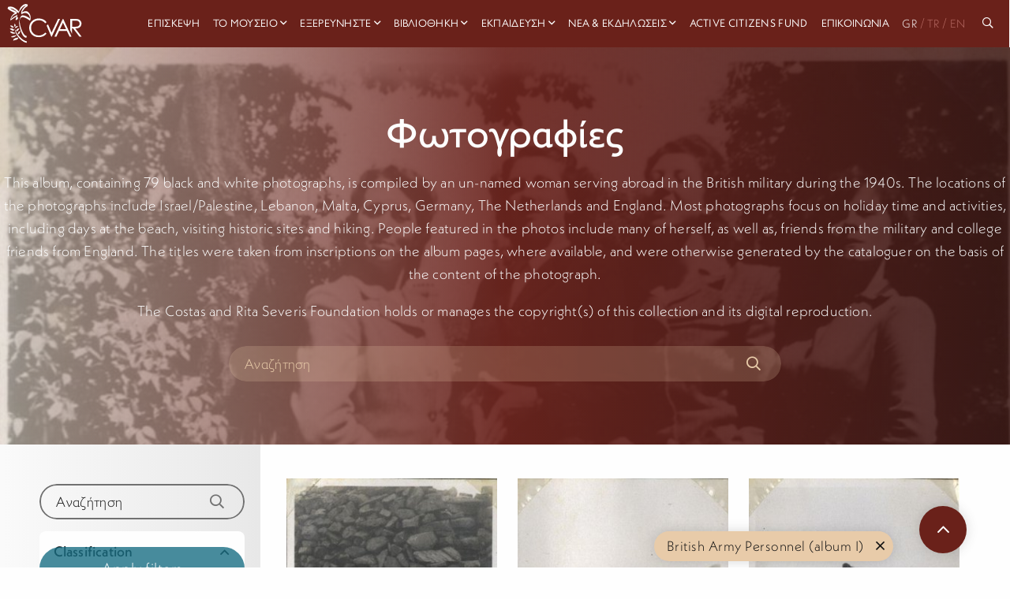

--- FILE ---
content_type: text/html; charset=utf-8
request_url: https://cvar.severis.org/el/explore/collections-archives/photographs/?part_of_collection=British%20Army%20Personnel%20(album%20I)&filter-form=&page=4
body_size: 29152
content:
<!doctype html>

<html class="no-js" lang="en">

<head>
  <meta charset="utf-8" />
  <meta http-equiv="X-UA-Compatible" content="IE=edge,chrome=1" />
  <meta name="viewport" content="width=device-width, initial-scale=1.0">
  <style>
    .menu.dropdown.medium-horizontal li.is-dropdown-submenu-parent>a,
    .menu.dropdown.large-horizontal li.is-dropdown-submenu-parent>a,
    .menu.dropdown.xlarge-horizontal li.is-dropdown-submenu-parent>a {
      padding-right: 15px;
    }

    .menu>li.is-dropdown-submenu-parent>a {
      padding-right: 15px !important;
    }

    .menu li:not(:last-of-type) {
      margin-right: 10px;
    }
  </style>

  <link rel="stylesheet" href="/static/css/app.css">
  <link rel="apple-touch-icon" sizes="152x152" href="/static/img/favicons/apple-touch-icon.png">
<link rel="icon" type="image/png" sizes="32x32" href="/static/img/favicons/favicon-32x32.png">
<link rel="icon" type="image/png" sizes="16x16" href="/static/img/favicons/favicon-16x16.png">
<link rel="manifest" href="/static/img/favicons/site.webmanifest">
<link rel="mask-icon" href="/static/img/favicons/safari-pinned-tab.svg" color="#5bbad5">
<link rel="shortcut icon" href="/static/img/favicons/favicon.ico">
<meta name="msapplication-TileColor" content="#da532c">
<meta name="msapplication-config" content="/static/img/favicons/browserconfig.xml">
<meta name="theme-color" content="#ffffff">
  
    

<title>
    
        CVAR | Φωτογραφίες
    
</title>

    <meta name="description" content="Περισσότερες από 40.000 φωτογραφίες από το 1880 μέχρι το 1970 αγγίζουν διάφορες πτυχές της ζωής στην Κύπρο: τα μνημεία, τα τοπία και τους ανθρώπους της. Μί"/>

    <!-- Schema.org markup for Google+ -->
    <meta itemprop="name" content="CVAR | Φωτογραφίες">
    <meta itemprop="description" content="Περισσότερες από 40.000 φωτογραφίες από το 1880 μέχρι το 1970 αγγίζουν διάφορες πτυχές της ζωής στην Κύπρο: τα μνημεία, τα τοπία και τους ανθρώπους της. Μί">
    
        
        <meta itemprop="image" content="https://cvar-live-beeb68bb85f54b0197fa9b6b5eab1-05b50c6.divio-media.org/images/Screenshot_2021-04-23_at_7.07.07_PM.original.png">
    
    <!-- Twitter Card data -->
    <meta name="twitter:card" content="summary_large_image">
    <meta name="twitter:title" content="CVAR | Φωτογραφίες">
    <meta name="twitter:description" content="Περισσότερες από 40.000 φωτογραφίες από το 1880 μέχρι το 1970 αγγίζουν διάφορες πτυχές της ζωής στην Κύπρο: τα μνημεία, τα τοπία και τους ανθρώπους της. Μί">
    <!-- Twitter summary card with large image must be at least 280x150px -->
    
        
        <meta name="twitter:image:src" content="https://cvar-live-beeb68bb85f54b0197fa9b6b5eab1-05b50c6.divio-media.org/images/Screenshot_2021-04-23_at_7.07.07_PM.original.png">
    
    <!-- Open Graph data -->
    <meta property="og:title" content="CVAR | Φωτογραφίες"/>
    <meta property="og:type" content="website"/>
    
        
        <meta property="og:image" content="https://cvar-live-beeb68bb85f54b0197fa9b6b5eab1-05b50c6.divio-media.org/images/Screenshot_2021-04-23_at_7.07.07_PM.original.png"/>
    
    <meta property="og:description" content="Περισσότερες από 40.000 φωτογραφίες από το 1880 μέχρι το 1970 αγγίζουν διάφορες πτυχές της ζωής στην Κύπρο: τα μνημεία, τα τοπία και τους ανθρώπους της. Μί"/>
    <meta property="og:site_name" content="CVAR | Φωτογραφίες"/>

    

<link rel="alternate" hreflang="x-default" href="https://cvar.severis.org/el/explore/collections-archives/photographs/"/>
<link rel="canonical" href="https://cvar.severis.org/el/explore/collections-archives/photographs/"/>
  



    <!-- Google tag (gtag.js) -->

    <script async src="https://www.googletagmanager.com/gtag/js?id=G-PTQJCNKWK3"></script>

    <script>

    window.dataLayer = window.dataLayer || [];

    function gtag(){dataLayer.push(arguments);}

    gtag('js', new Date());

    gtag('config', 'G-PTQJCNKWK3');

    </script>
</head>

<body id="body" class=" ">
  <nav class="menu--container ">
    <div class=" menu--wrapper">
      <a class="menu--logo" href="/el/">
        
        
        <svg height="100%" viewBox="0 0 118 62" version="1.1" xmlns="http://www.w3.org/2000/svg" xmlns:xlink="http://www.w3.org/1999/xlink" xml:space="preserve" xmlns:serif="http://www.serif.com/"
          style="fill-rule:evenodd;clip-rule:evenodd;stroke-linejoin:round;stroke-miterlimit:2;">
          <g transform="matrix(1,0,0,1,-94,-6)">
            <g transform="matrix(0.11627,0,0,0.11627,1179.04,1422.12)">
              <g transform="matrix(3.02514,0,0,3.02514,-9325.19,-12178.8)">
                <g>
                  <g transform="matrix(1,0,0,1,288.633,138.571)">
                    <path
                      d="M0,-64.06L0,-36.98L13.721,-36.87C19.054,-36.87 22.983,-37.376 25.51,-38.39C27.979,-39.316 30.083,-41.014 31.51,-43.23C32.942,-45.445 33.69,-48.033 33.66,-50.67C33.686,-53.26 32.929,-55.797 31.49,-57.95C30.119,-60.085 28.105,-61.731 25.74,-62.65C23.4,-63.59 19.497,-64.06 14.03,-64.06L0,-64.06ZM-8,-71.85L7.86,-71.85C16.693,-71.85 22.693,-71.49 25.86,-70.77C30.382,-69.801 34.444,-67.334 37.391,-63.77C40.397,-60.064 41.971,-55.4 41.82,-50.63C41.891,-46.615 40.823,-42.663 38.74,-39.23C36.661,-35.908 33.609,-33.307 30,-31.78C26.214,-30.1 20.983,-29.243 14.311,-29.21L42.94,7.79L33.09,7.79L4.46,-29.21L-0.04,-29.21L-0.04,-4.21L-8.04,-21.4L-8,-71.85Z" />
                  </g>
                  <g transform="matrix(1,0,0,1,180.944,121.731)">
                    <path d="M0,-30.41L15.58,6.5L44.939,-55.01L53.6,-55.01L16.43,24.6L14.699,24.6L-6.48,-25.35L0,-30.41Z" />
                  </g>
                  <g transform="matrix(1,0,0,1,247.944,129.411)">
                    <path d="M0,-45.77L-13.641,-16.95L13.569,-16.95L0,-45.77ZM1,-62.69L38.12,16.92L29.529,16.92L17.01,-9.27L-17.29,-9.27L-29.7,16.92L-38.57,16.92L-0.95,-62.69L1,-62.69Z" />
                  </g>
                  <g transform="matrix(1,0,0,1,174.454,131.576)">
                    <path
                      d="M0,-50.085L-6.28,-45.265C-9.562,-49.628 -13.837,-53.145 -18.75,-55.525C-23.75,-57.884 -29.221,-59.078 -34.75,-59.015C-40.933,-59.058 -47.019,-57.479 -52.4,-54.435C-57.633,-51.559 -61.983,-47.31 -64.98,-42.145C-67.995,-36.865 -69.538,-30.874 -69.45,-24.795C-69.45,-15.095 -66.117,-6.999 -59.45,-0.504C-52.783,5.989 -44.387,9.235 -34.26,9.235C-23.107,9.235 -13.773,4.869 -6.26,-3.865L0.02,0.905C-3.929,5.94 -9.024,9.958 -14.84,12.625C-21.082,15.45 -27.87,16.864 -34.72,16.765C-48.653,16.765 -59.653,12.128 -67.72,2.855C-74.467,-4.978 -77.84,-14.431 -77.84,-25.505C-78.073,-36.596 -73.622,-47.273 -65.58,-54.915C-57.407,-62.868 -47.17,-66.845 -34.87,-66.845C-27.909,-66.949 -21.018,-65.436 -14.74,-62.425C-8.874,-59.606 -3.807,-55.364 0,-50.085" />
                  </g>
                  <g transform="matrix(1,0,0,1,92.8833,108.111)">
                    <path
                      d="M0,-71.52C-5.49,-76.66 -12.28,-76.86 -19,-74.76C-22.36,-73.76 -25.62,-71.92 -28.87,-70.59C-29.75,-70.23 -16.27,-93.25 -4.87,-97.03C-4.4,-97.19 -2.19,-104.73 -2.36,-104.86C-14.07,-114.52 -29.99,-100.52 -36,-90.61C-38.91,-85.85 -40.72,-80.28 -42.35,-74.78C-54.75,-87.78 -71.4,-101.49 -90.35,-94.92C-90.79,-94.77 -93.08,-87.29 -92.87,-87.09C-83.53,-78.09 -71.09,-74.23 -60.02,-67.95C-68.31,-63.4 -80.57,-51.08 -80.75,-32.77C-80.75,-34.53 -69.93,-40.95 -68.25,-42.27C-63.352,-46.238 -58.025,-49.645 -52.37,-52.43C-53.51,-49.65 -58.01,-42.16 -56.82,-36.81C-56,-33.12 -48.24,-40.59 -47.42,-41.24C-45.61,-42.68 -46.66,-47.67 -44.9,-49.08C-46.8,-47.57 -53.21,-42.69 -49.26,-60.45C-52.26,-57.32 -60.46,-54.15 -65.72,-50.12C-68.88,-47.7 -71.97,-45.2 -75.15,-42.79C-78.69,-40.1 -76.88,-42.65 -76.36,-44.6C-71.42,-55.34 -64.9,-60.8 -53.36,-63.72C-52.93,-63.83 -50.72,-71.46 -50.84,-71.55C-60.57,-78.72 -72.34,-82.36 -82.4,-88.8C-67.71,-88.53 -54.79,-77.39 -44.7,-66.8C-44.94,-67.05 -25.04,-102.8 -11.62,-100.29C-19.51,-95.42 -33.94,-79.52 -31.87,-65.84C-31,-60.13 -27.87,-64.22 -24.75,-65.6C-17.75,-68.71 -11.91,-69.3 -5.07,-65.53C3.14,-61.01 6.55,-51.94 7.41,-42.91C-2.26,-49.71 -13.69,-57.38 -25.59,-57.3C-34.38,-57.24 -37.05,-44.52 -39.11,-37.75C-43.88,-21.96 -39.64,-5.55 -34.59,9.64C-31.05,20.28 -23.37,42.64 -9.41,43C-8.58,43 -7.61,35.15 -6.89,35.17C-16.42,34.93 -21.98,24.12 -25.83,16.78C-32.4,4.28 -36.31,-10 -38.34,-23.91C-40.26,-37.02 -37.22,-52.11 -21.41,-48.74C-10.97,-46.52 -1.13,-39.33 7.49,-33.29C7.43,-33.29 7.49,-33.55 7.49,-33.86L7.49,-33.29L9.27,-38.85C9.573,-39.586 9.817,-40.345 10,-41.12C10.95,-52.67 8.69,-63.38 0,-71.52" />
                  </g>
                  <g transform="matrix(1,0,0,1,28.8438,111.001)">
                    <path d="M0,5.59C-4.65,1.24 -11.55,-3.68 -17.51,0.59C-5.75,6.85 -6.51,9.27 -0.1,5.99" />
                  </g>
                  <g transform="matrix(1,0,0,1,30.0537,110.511)">
                    <path
                      d="M0,5.41C-5.33,0.51 -12.33,-3.93 -19.32,0.41C-19.77,0.69 -20.49,1.34 -19.74,1.74C-15.94,3.74 -12.28,6.83 -8.23,8.34C-5.66,9.34 -2.99,8.07 -0.72,6.93C0.98,6.08 -0.72,5.2 -1.91,5.81C-4.19,6.95 -5.59,7.26 -7.91,6.03C-11.26,4.21 -14.39,2.03 -17.75,0.2L-18.17,1.53C-12.51,-2.01 -6.55,2.91 -2.47,6.66C-1.73,7.34 0.78,6.13 -0.05,5.37L0,5.41Z" />
                  </g>
                  <g transform="matrix(1,0,0,1,26.3736,97.0409)">
                    <path d="M0,7.55C-3.18,3.19 -8.16,-2 -13.78,0.55C-4.97,7.62 -5.99,9.55 -0.13,7.79" />
                  </g>
                  <g transform="matrix(1,0,0,1,27.5034,96.9608)">
                    <path
                      d="M0,7.2C-3.65,2.29 -8.62,-2.43 -15.08,0.2C-15.29,0.28 -16.43,0.8 -15.96,1.2C-13.15,3.48 -10.63,6.42 -7.6,8.4C-5.72,9.63 -3.4,9.05 -1.4,8.48C-0.4,8.2 0.45,6.92 -1.12,7.36C-3.2,7.95 -4.62,8.13 -6.38,6.75C-8.99,4.75 -11.29,2.26 -13.87,0.17L-14.74,1.17C-9.52,-0.93 -5.02,4.33 -2.24,8.06C-1.76,8.71 0.34,7.7 0.01,7.26L0,7.2Z" />
                  </g>
                  <g transform="matrix(1,0,0,1,46.0337,162.782)">
                    <path d="M0,-11.521C-7.89,-11.021 -18.2,-8.971 -19.44,0C-3.78,-5.301 -2.25,-2.551 0.23,-11.131" />
                  </g>
                  <g transform="matrix(1,0,0,1,46.6534,163.901)">
                    <path
                      d="M0,-13.52C-8.48,-12.93 -19.9,-10.63 -21.71,-0.74C-21.87,0.12 -20.15,-0.32 -19.81,-0.43C-14.67,-2.14 -9.15,-3.041 -4.16,-5.13C-0.9,-6.5 0.32,-9.45 1.27,-12.62C1.55,-13.55 -1.73,-12.89 -2.04,-11.86C-2.87,-9.09 -3.63,-6.76 -6.53,-5.77C-11.05,-4.25 -15.77,-3.3 -20.3,-1.77L-18.4,-1.46C-16.89,-9.74 -8.4,-11.21 -1.24,-11.71C-0.14,-11.791 2.27,-13.64 0,-13.48L0,-13.52Z" />
                  </g>
                  <g transform="matrix(1,0,0,1,33.0137,89.0308)">
                    <path d="M0,11.67C1.32,7.75 2.36,2.34 -1.75,-0.04C-2.27,8.6 -3.91,8.8 -0.24,11.71" />
                  </g>
                  <g transform="matrix(1,0,0,1,33.8736,89.3311)">
                    <path
                      d="M0,11.17C1.31,7.17 2.32,1.96 -1.81,-0.73C-2.17,-0.97 -3.44,-0.66 -3.48,-0.14C-3.66,2.61 -4.33,5.42 -4.29,8.18C-4.29,9.82 -3.09,10.84 -1.9,11.8C-1.47,12.14 0.1,11.36 -0.3,11.02C-1.63,9.94 -2.61,9.02 -2.55,7.18C-2.47,4.61 -1.91,2.03 -1.74,-0.54L-3.4,0.05C0.6,2.66 -0.46,7.69 -1.72,11.57C-1.87,12.04 -0.16,11.71 0.01,11.17L0,11.17Z" />
                  </g>
                  <g transform="matrix(1,0,0,1,34.3135,125.701)">
                    <path d="M0,4.89C0.64,6.14 -16.21,-3.04 -22,-1.68C-17.48,5.67 -7.37,7.93 0,4.89" />
                  </g>
                  <g transform="matrix(1,0,0,1,32.9834,125.831)">
                    <path
                      d="M0,5.23L0,5.31L0.75,4.31C2.2,3.68 1.93,4.081 0.75,3.621C-0.03,3.31 -0.8,2.97 -1.57,2.621C-3.99,1.621 -6.42,0.56 -8.88,-0.379C-12.49,-1.749 -16.63,-3.29 -20.56,-2.62C-20.86,-2.56 -22.4,-1.959 -22.02,-1.4C-16.84,6.35 -6.96,8.52 1.53,5.35C3.11,4.76 2.66,3.47 1.07,4.06C-6.37,6.9 -14.787,4.3 -19.33,-2.24L-20.8,-1.02C-16.07,-1.83 -10.05,1.46 -5.8,3.241C-3.67,4.14 -0.47,6.43 1.93,5.39C2.3,5.23 2.75,4.871 2.69,4.39L2.69,4.31C2.57,3.46 -0.12,4.241 0.03,5.251L0,5.23Z" />
                  </g>
                  <g transform="matrix(1,0,0,1,39.2334,150.731)">
                    <path d="M0,-11.3C1.71,-10.19 -19.24,-7.35 -22.76,-3.81C-15.56,0 -5.43,-4.13 0,-11.3" />
                  </g>
                  <g transform="matrix(1,0,0,1,25.7637,147.259)">
                    <path
                      d="M0,-4.478C-3.41,-3.598 -7.61,-2.708 -10.33,-0.308C-10.43,-0.228 -10.81,0.101 -10.52,0.232C-1.52,4.421 8.94,-0.859 14.7,-8.018C15.24,-8.688 12.7,-8.159 12.25,-7.638C9.748,-4.4 6.417,-1.899 2.61,-0.399C0.237,0.457 -2.317,0.673 -4.8,0.232C-5.8,0.082 -8.98,-0.188 -6.95,-1.228C-3.52,-2.989 0.6,-3.688 4.32,-4.558C4.94,-4.708 15.9,-7.109 14.72,-8.388C14.26,-8.899 1.92,-4.978 0,-4.478" />
                  </g>
                  <g transform="matrix(1,0,0,1,34.3736,173.801)">
                    <path
                      d="M0,-82.67C-5.25,-68.75 -3,-53.84 3.75,-40.85C12.51,-23.97 31.18,-3.33 50.92,0C50.87,0 51.92,-6.78 51.74,-6.8C37.29,-9.21 24.81,-21.21 15.55,-31.84C6.29,-42.47 -6.34,-61.191 -0.81,-75.84C-0.02,-77.93 -0.81,-80.58 0.01,-82.64L0,-82.67Z" />
                  </g>
                  <g transform="matrix(1,0,0,1,33.2935,99.9009)">
                    <path d="M0,6.19C2.87,2.49 7.33,-1.89 12.15,0.5C4.32,6.41 5.15,8.08 0.15,6.43" />
                  </g>
                  <g transform="matrix(1,0,0,1,34.2134,99.2208)">
                    <path
                      d="M0,6.77C2.54,3.57 6,-0.23 10.46,1.68L10.46,1.13C8.46,2.67 6.54,4.32 4.63,5.97C3.01,7.36 1.98,7.23 0,6.6C-0.54,6.43 -2.31,7.37 -1.55,7.6C0.4,8.22 2.15,8.5 4.05,7.6C7,6.18 9.48,3.18 12.05,1.21C12.29,1.03 12.31,0.78 12.05,0.66C6.43,-1.73 1.48,2.83 -1.79,6.95C-2.27,7.55 -0.3,7.2 0.05,6.76L0,6.77Z" />
                  </g>
                  <g transform="matrix(1,0,0,1,38.5635,109.901)">
                    <path d="M0,10.24C2.39,5.24 6.45,-0.9 12.6,0.65C5.04,9.421 6.41,11.14 0.19,10.49" />
                  </g>
                  <g transform="matrix(1,0,0,1,39.6934,109.611)">
                    <path
                      d="M0,10.56C2.07,6.35 5.31,0.64 10.84,1.77L10.46,0.72C8.34,3.22 6.46,5.87 4.4,8.43C2.99,10.2 1.55,10.15 -0.6,9.94C-1.72,9.83 -2.91,11.49 -1.31,11.64C1.06,11.87 3.3,11.81 5.19,10.2C8.03,7.77 10.05,4.02 12.46,1.2C12.696,0.944 12.68,0.545 12.424,0.31C12.331,0.224 12.215,0.168 12.09,0.15C4.96,-1.31 0.51,4.86 -2.27,10.53C-2.84,11.69 -0.44,11.45 -0.01,10.53L0,10.56Z" />
                  </g>
                  <g transform="matrix(1,0,0,1,46.2036,122.231)">
                    <path d="M0,12.15C1.15,6.74 3.63,-0.2 10,-0.15C4.72,10.16 6.48,11.51 0.27,12.35" />
                  </g>
                  <g transform="matrix(1,0,0,1,47.3736,122.751)">
                    <path
                      d="M0,11.359C0.92,7.12 2.75,0.109 8.12,-0.04L7.73,-0.561C6.29,2.29 5.07,5.219 3.73,8.13C2.73,10.259 1.73,10.87 -0.52,11.2C-1.27,11.309 -2.96,12.67 -1.39,12.45C0.93,12.12 3.29,11.639 4.85,9.75C5.574,8.721 6.149,7.597 6.56,6.41C7.56,3.979 8.66,1.58 9.85,-0.781C10.01,-1.101 9.85,-1.311 9.46,-1.3C2.04,-1.09 -0.97,5.49 -2.37,11.889C-2.53,12.599 -0.21,12.08 -0.05,11.359L0,11.359Z" />
                  </g>
                </g>
              </g>
            </g>
          </g>
        </svg>

      </a>
      <div class="overlay" id="overlay">


        <ul class="vertical xlarge-horizontal menu overlay-menu" id="main-menu" data-responsive-menu="accordion xlarge-dropdown" data-multi-open="false">

          
          
          
          
          
          <li >
            <a href="/el/visit/"  lang="el">Επίσκεψη</a>
          </li>
          
          
          
          
          <li class="is-dropdown-submenu-parent">
            <a   href="/el/museum/" lang="el" style="padding-right:15px;">Το Μουσείο</a>
            <ul class="menu vertical nested">
              
              <li>
                <a class="" href="/el/museum/about/" lang="el">
                  Το CVAR</a>
              </li>
              
              <li>
                <a class="" href="/el/museum/foundation/" lang="el">
                  Το Ίδρυμα Κώστα και Ρίτας Σεβέρη</a>
              </li>
              
              <li>
                <a class="" href="/el/museum/team/" lang="el">
                  Η ομάδα του CVAR</a>
              </li>
              
              <li>
                <a class="" href="/el/museum/our-sponsors/" lang="el">
                  Χορηγοί -Υποστηρικτές</a>
              </li>
              
              <li>
                <a class="" href="/el/museum/awards/" lang="el">
                  Βραβεία</a>
              </li>
              
              <li>
                <a class="" href="/el/museum/support-us/" lang="el">
                  Στηρίζω το μουσείο</a>
              </li>
              

              <li class="menu-footer show-for-xlarge">
                
                <div class="menu-footer__links">
                  
                </div>
                <div class="menu-footer__social">
                  
                  <a target="_blank" href="https://www.facebook.com/cvar.severis">
                    <i class="fab fa-facebook"></i>
                  </a>

                  <a target="_blank" href="https://twitter.com/cvar_severis">
                    <i class="fab fa-twitter"></i>
                  </a>

                  <a target="_blank" href="https://www.youtube.com/channel/UCLkti-OBMB9s9duJ1Ovdieg">
                    <i class="fab fa-youtube"></i>
                  </a>
                  

                </div>
              </li>

            </ul>
          </li>
          
          
          
          
          <li class="is-dropdown-submenu-parent">
            <a   href="/el/explore/" lang="el" style="padding-right:15px;">Εξερευνήστε</a>
            <ul class="menu vertical nested">
              
              <li>
                <a class="" href="/el/explore/permanent-exhibition/" lang="el">
                  Μόνιμη Έκθεση</a>
              </li>
              
              <li>
                <a class="" href="/el/explore/collections-archives/" lang="el">
                  Συλλογές &amp; Αρχεία</a>
              </li>
              
              <li>
                <a class="" href="/el/explore/virtual-tours/" lang="el">
                  Εικονικές Περιηγήσεις</a>
              </li>
              
              <li>
                <a class="" href="/el/explore/cvar-culture-connects-mobile-app/" lang="el">
                  Culture Connects App</a>
              </li>
              
              <li>
                <a class="" href="/el/explore/our-blog/" lang="el">
                  Blog</a>
              </li>
              
              <li>
                <a class="" href="/el/explore/exhibitions/" lang="el">
                  Διαδικτυακές εκθέσεις</a>
              </li>
              

              <li class="menu-footer show-for-xlarge">
                
                <div class="menu-footer__links">
                  
                </div>
                <div class="menu-footer__social">
                  
                  <a target="_blank" href="https://www.facebook.com/cvar.severis">
                    <i class="fab fa-facebook"></i>
                  </a>

                  <a target="_blank" href="https://twitter.com/cvar_severis">
                    <i class="fab fa-twitter"></i>
                  </a>

                  <a target="_blank" href="https://www.youtube.com/channel/UCLkti-OBMB9s9duJ1Ovdieg">
                    <i class="fab fa-youtube"></i>
                  </a>
                  

                </div>
              </li>

            </ul>
          </li>
          
          
          
          
          <li class="is-dropdown-submenu-parent">
            <a   href="/el/research-center/" lang="el" style="padding-right:15px;">Βιβλιοθήκη</a>
            <ul class="menu vertical nested">
              
              <li>
                <a class="" href="/el/research-center/research-center/" lang="el">
                  Βιβλιοθήκη &amp; Ερευνητικό Κέντρο</a>
              </li>
              
              <li>
                <a class="" href="/el/research-center/library/" lang="el">
                  Κατάλογος Βιβλιοθήκης</a>
              </li>
              

              <li class="menu-footer show-for-xlarge">
                
                <div class="menu-footer__links">
                  
                </div>
                <div class="menu-footer__social">
                  
                  <a target="_blank" href="https://www.facebook.com/cvar.severis">
                    <i class="fab fa-facebook"></i>
                  </a>

                  <a target="_blank" href="https://twitter.com/cvar_severis">
                    <i class="fab fa-twitter"></i>
                  </a>

                  <a target="_blank" href="https://www.youtube.com/channel/UCLkti-OBMB9s9duJ1Ovdieg">
                    <i class="fab fa-youtube"></i>
                  </a>
                  

                </div>
              </li>

            </ul>
          </li>
          
          
          
          
          <li class="is-dropdown-submenu-parent">
            <a   href="/el/education/" lang="el" style="padding-right:15px;">Εκπαίδευση</a>
            <ul class="menu vertical nested">
              
              <li>
                <a class="" href="/el/education/families/" lang="el">
                  Οικογένειες</a>
              </li>
              
              <li>
                <a class="" href="/el/education/school-programs/" lang="el">
                  Σχολεία</a>
              </li>
              
              <li>
                <a class="" href="/el/education/online-activities/" lang="el">
                  Διαδικτυακά</a>
              </li>
              
              <li>
                <a class="" href="/el/education/book-online/" lang="el">
                  Κρατήσεις</a>
              </li>
              

              <li class="menu-footer show-for-xlarge">
                
                <div class="menu-footer__links">
                  
                </div>
                <div class="menu-footer__social">
                  
                  <a target="_blank" href="https://www.facebook.com/cvar.severis">
                    <i class="fab fa-facebook"></i>
                  </a>

                  <a target="_blank" href="https://twitter.com/cvar_severis">
                    <i class="fab fa-twitter"></i>
                  </a>

                  <a target="_blank" href="https://www.youtube.com/channel/UCLkti-OBMB9s9duJ1Ovdieg">
                    <i class="fab fa-youtube"></i>
                  </a>
                  

                </div>
              </li>

            </ul>
          </li>
          
          
          
          
          <li class="is-dropdown-submenu-parent">
            <a   href="/el/news-events/" lang="el" style="padding-right:15px;">Νέα &amp; Εκδηλώσεις</a>
            <ul class="menu vertical nested">
              
              <li>
                <a class="" href="/el/news-events/news/" lang="el">
                  Νέα</a>
              </li>
              
              <li>
                <a class="" href="/el/news-events/events/" lang="el">
                  Εκδηλώσεις</a>
              </li>
              

              <li class="menu-footer show-for-xlarge">
                
                <div class="menu-footer__links">
                  
                </div>
                <div class="menu-footer__social">
                  
                  <a target="_blank" href="https://www.facebook.com/cvar.severis">
                    <i class="fab fa-facebook"></i>
                  </a>

                  <a target="_blank" href="https://twitter.com/cvar_severis">
                    <i class="fab fa-twitter"></i>
                  </a>

                  <a target="_blank" href="https://www.youtube.com/channel/UCLkti-OBMB9s9duJ1Ovdieg">
                    <i class="fab fa-youtube"></i>
                  </a>
                  

                </div>
              </li>

            </ul>
          </li>
          
          
          
          
          <li >
            <a href="/el/active-citizens-fund/"  lang="el">Active Citizens Fund</a>
          </li>
          
          
          
          
          <li >
            <a href="/el/contact-us/"  lang="el">Επικοινωνία</a>
          </li>
          
          







                            



<div class="lang-box">


    <a  class="active" 
       href="https://cvar.severis.org/el/explore/collections-archives/photographs/?part_of_collection=British%20Army%20Personnel%20(album%20I)&amp;filter-form=&amp;page=4"> GR</a><span >/</span>


    <a  
       href="https://cvar.severis.org/tr/explore/collections-archives/photographs/?part_of_collection=British%20Army%20Personnel%20(album%20I)&amp;filter-form=&amp;page=4"> 
        TR</a><span >/</span>


    <a  
       href="https://cvar.severis.org/en/explore/collections-archives/photographs/?part_of_collection=British%20Army%20Personnel%20(album%20I)&amp;filter-form=&amp;page=4"> 
        EN</a>

</div>






<li class="search-icon"><a href="/global-search"> <i class="far fa-search"></i> &nbsp <span class="hide-for-xlarge"> Search</span></a></li>




         
         
         
          <li class="menu-footer hide-for-xlarge">

            <div class="menu-footer__social">
              
              <a target="_blank" href="https://www.facebook.com/cvar.severis">
                <i class="fab fa-facebook"></i>
              </a>

              <a target="_blank" href="https://twitter.com/cvar_severis">
                <i class="fab fa-twitter"></i>
              </a>

              <a target="_blank" href="https://www.youtube.com/channel/UCLkti-OBMB9s9duJ1Ovdieg">
                <i class="fab fa-youtube"></i>
              </a>
              
            </div>
            <div class="menu-footer__links">
              
            </div>
          </li>

        </ul>
      </div>
      <div class="title-bar hide-for-xlarge" data-toggle="main-menu" data-hide-for="xlarge">

        <button class="menu-button-container" id="toggle">
          <span class="top"></span>
          <span class="middle"></span>
          <span class="bottom"></span>
        </button>
      </div>
    </div>
  </nav>




  
    
    
        
            
        
    
    <div class="page-header"
         style="background-size: cover; background-image: linear-gradient(to right, rgba(235, 221, 201, 0.52),  rgba(106, 33, 26, 0.9),  rgba(56, 18, 14, 0.8)),url('https://cvar-live-beeb68bb85f54b0197fa9b6b5eab1-05b50c6.divio-media.org/images/pht_01211.width-1920.jpg')">

        <h1>

            Φωτογραφίες
        </h1>
        <p>
            
                <p>This album, containing 79 black and white photographs, is compiled by an un-named woman serving abroad in the British military during the 1940s. The locations of the photographs include Israel/Palestine, Lebanon, Malta, Cyprus, Germany, The Netherlands and England. Most photographs focus on holiday time and activities, including days at the beach, visiting historic sites and hiking. People featured in the photos include many of herself, as well as, friends from the military and college friends from England. The titles were taken from inscriptions on the album pages, where available, and were otherwise generated by the cataloguer on the basis of the content of the photograph.</p><p>The Costas and Rita Severis Foundation holds or manages the copyright(s) of this collection and its digital reproduction.</p><p></p>
            
        </p>
        
        <form method="GET" class="search-bar">
            
    

    <fieldset class="fieldset "><div id="div_id_query" class="holder"><input type="text" name="query" placeholder="Αναζήτηση" class="textinput textInput" required id="id_query"></div></fieldset>


    


            <input type="submit" name="search-form">
            <a class="search-bar__icon"><i class="far fa-search"></i></a>

        </form>
        

        
    </div>
                    
    <section class="collection-listing">
        <div class="grid-container">

            <div class="grid-x  grid-margin-x">


                <div class="cell large-3 sidebar">

                    <form method="GET" class="search-bar">
                        
    

    <fieldset class="fieldset "><div id="div_id_query" class="holder"><input type="text" name="query" placeholder="Αναζήτηση" class="textinput textInput" required id="id_query"></div></fieldset>


    


                        <input type="submit" name="search-form">
                        <a class="search-bar__icon"><i class="far fa-search"></i></a>

                    </form>

                    
                    <form method="GET">
                        
    

    <ul class="accordion" id="accordion-4693" data-accordion data-allow-all-closed="true" data-multi-expand="true"><li class="accordion-item is-active" data-accordion-item><a class="accordion-title ">

            Classification
            

    </a><div class="accordion-content" data-tab-content><div id="div_id_classification" class="holder"><ul id="id_classification" class="form-control radioselect"><li><label for="id_classification_0"><input type="radio" name="classification" value="Periodicals" class="form-control radioselect" id="id_classification_0">
 Periodicals</label></li><li><label for="id_classification_1"><input type="radio" name="classification" value="Photographs" class="form-control radioselect" id="id_classification_1">
 Photographs</label></li><li><label for="id_classification_2"><input type="radio" name="classification" value="Postcards" class="form-control radioselect" id="id_classification_2">
 Postcards</label></li><li><label for="id_classification_3"><input type="radio" name="classification" value="Prints" class="form-control radioselect" id="id_classification_3">
 Prints</label></li></ul></div></div></li><li class="accordion-item" data-accordion-item><a class="accordion-title ">

            Subject
            

    </a><div class="accordion-content" data-tab-content><div id="div_id_subject" class="holder"><ul id="id_subject" class="form-control radioselect"><li><label for="id_subject_0"><input type="radio" name="subject" value="Acrobatics" class="form-control radioselect" id="id_subject_0">
 Acrobatics</label></li><li><label for="id_subject_1"><input type="radio" name="subject" value="Actors And Actresses" class="form-control radioselect" id="id_subject_1">
 Actors And Actresses</label></li><li><label for="id_subject_2"><input type="radio" name="subject" value="Advertising" class="form-control radioselect" id="id_subject_2">
 Advertising</label></li><li><label for="id_subject_3"><input type="radio" name="subject" value="Aerial Photography" class="form-control radioselect" id="id_subject_3">
 Aerial Photography</label></li><li><label for="id_subject_4"><input type="radio" name="subject" value="Agriculture" class="form-control radioselect" id="id_subject_4">
 Agriculture</label></li><li><label for="id_subject_5"><input type="radio" name="subject" value="Airlines" class="form-control radioselect" id="id_subject_5">
 Airlines</label></li><li><label for="id_subject_6"><input type="radio" name="subject" value="Airlines—employees" class="form-control radioselect" id="id_subject_6">
 Airlines—employees</label></li><li><label for="id_subject_7"><input type="radio" name="subject" value="Airplanes" class="form-control radioselect" id="id_subject_7">
 Airplanes</label></li><li><label for="id_subject_8"><input type="radio" name="subject" value="Airports" class="form-control radioselect" id="id_subject_8">
 Airports</label></li><li><label for="id_subject_9"><input type="radio" name="subject" value="Airports Airplanes" class="form-control radioselect" id="id_subject_9">
 Airports Airplanes</label></li><li><label for="id_subject_10"><input type="radio" name="subject" value="Akanthou Village" class="form-control radioselect" id="id_subject_10">
 Akanthou Village</label></li><li><label for="id_subject_11"><input type="radio" name="subject" value="Albums" class="form-control radioselect" id="id_subject_11">
 Albums</label></li><li><label for="id_subject_12"><input type="radio" name="subject" value="Ambassadors" class="form-control radioselect" id="id_subject_12">
 Ambassadors</label></li><li><label for="id_subject_13"><input type="radio" name="subject" value="Ambulances" class="form-control radioselect" id="id_subject_13">
 Ambulances</label></li><li><label for="id_subject_14"><input type="radio" name="subject" value="Amusement Parks" class="form-control radioselect" id="id_subject_14">
 Amusement Parks</label></li><li><label for="id_subject_15"><input type="radio" name="subject" value="Amusement Rides" class="form-control radioselect" id="id_subject_15">
 Amusement Rides</label></li><li><label for="id_subject_16"><input type="radio" name="subject" value="Anbassadors" class="form-control radioselect" id="id_subject_16">
 Anbassadors</label></li><li><label for="id_subject_17"><input type="radio" name="subject" value="Animal Products" class="form-control radioselect" id="id_subject_17">
 Animal Products</label></li><li><label for="id_subject_18"><input type="radio" name="subject" value="Animal-powered Engines" class="form-control radioselect" id="id_subject_18">
 Animal-powered Engines</label></li><li><label for="id_subject_19"><input type="radio" name="subject" value="Animals" class="form-control radioselect" id="id_subject_19">
 Animals</label></li><li><label for="id_subject_20"><input type="radio" name="subject" value="Animals, Domestic Animals" class="form-control radioselect" id="id_subject_20">
 Animals, Domestic Animals</label></li><li><label for="id_subject_21"><input type="radio" name="subject" value="Animasl" class="form-control radioselect" id="id_subject_21">
 Animasl</label></li><li><label for="id_subject_22"><input type="radio" name="subject" value="Animlas" class="form-control radioselect" id="id_subject_22">
 Animlas</label></li><li><label for="id_subject_23"><input type="radio" name="subject" value="Anniversaries" class="form-control radioselect" id="id_subject_23">
 Anniversaries</label></li><li><label for="id_subject_24"><input type="radio" name="subject" value="Antesteria" class="form-control radioselect" id="id_subject_24">
 Antesteria</label></li><li><label for="id_subject_25"><input type="radio" name="subject" value="Anthesteria" class="form-control radioselect" id="id_subject_25">
 Anthesteria</label></li><li><label for="id_subject_26"><input type="radio" name="subject" value="Antiquities" class="form-control radioselect" id="id_subject_26">
 Antiquities</label></li><li><label for="id_subject_27"><input type="radio" name="subject" value="Antiquities, Roman" class="form-control radioselect" id="id_subject_27">
 Antiquities, Roman</label></li><li><label for="id_subject_28"><input type="radio" name="subject" value="Antiquities--cyprus" class="form-control radioselect" id="id_subject_28">
 Antiquities--cyprus</label></li><li><label for="id_subject_29"><input type="radio" name="subject" value="Antiquities--egypt" class="form-control radioselect" id="id_subject_29">
 Antiquities--egypt</label></li><li><label for="id_subject_30"><input type="radio" name="subject" value="Aquatic Animals" class="form-control radioselect" id="id_subject_30">
 Aquatic Animals</label></li><li><label for="id_subject_31"><input type="radio" name="subject" value="Archaelogical Museums And Collections" class="form-control radioselect" id="id_subject_31">
 Archaelogical Museums And Collections</label></li><li><label for="id_subject_32"><input type="radio" name="subject" value="Archaeological Museums And Collections" class="form-control radioselect" id="id_subject_32">
 Archaeological Museums And Collections</label></li><li><label for="id_subject_33"><input type="radio" name="subject" value="Archaeological Sites" class="form-control radioselect" id="id_subject_33">
 Archaeological Sites</label></li><li><label for="id_subject_34"><input type="radio" name="subject" value="Archbishops" class="form-control radioselect" id="id_subject_34">
 Archbishops</label></li><li><label for="id_subject_35"><input type="radio" name="subject" value="Archeological Sites" class="form-control radioselect" id="id_subject_35">
 Archeological Sites</label></li><li><label for="id_subject_36"><input type="radio" name="subject" value="Archibshops" class="form-control radioselect" id="id_subject_36">
 Archibshops</label></li><li><label for="id_subject_37"><input type="radio" name="subject" value="Architectue" class="form-control radioselect" id="id_subject_37">
 Architectue</label></li><li><label for="id_subject_38"><input type="radio" name="subject" value="Architecture" class="form-control radioselect" id="id_subject_38">
 Architecture</label></li><li><label for="id_subject_39"><input type="radio" name="subject" value="Architecture, Gothic" class="form-control radioselect" id="id_subject_39">
 Architecture, Gothic</label></li><li><label for="id_subject_40"><input type="radio" name="subject" value="Architecture, Medieval" class="form-control radioselect" id="id_subject_40">
 Architecture, Medieval</label></li><li><label for="id_subject_41"><input type="radio" name="subject" value="Architecture, Religious Architecture" class="form-control radioselect" id="id_subject_41">
 Architecture, Religious Architecture</label></li><li><label for="id_subject_42"><input type="radio" name="subject" value="Architecture: Gates--jerusalem" class="form-control radioselect" id="id_subject_42">
 Architecture: Gates--jerusalem</label></li><li><label for="id_subject_43"><input type="radio" name="subject" value="Architecute" class="form-control radioselect" id="id_subject_43">
 Architecute</label></li><li><label for="id_subject_44"><input type="radio" name="subject" value="Arcitecture" class="form-control radioselect" id="id_subject_44">
 Arcitecture</label></li><li><label for="id_subject_45"><input type="radio" name="subject" value="Areial Photography" class="form-control radioselect" id="id_subject_45">
 Areial Photography</label></li><li><label for="id_subject_46"><input type="radio" name="subject" value="Armed Conflict (war)" class="form-control radioselect" id="id_subject_46">
 Armed Conflict (war)</label></li><li><label for="id_subject_47"><input type="radio" name="subject" value="Armed Forces" class="form-control radioselect" id="id_subject_47">
 Armed Forces</label></li><li><label for="id_subject_48"><input type="radio" name="subject" value="Armenians" class="form-control radioselect" id="id_subject_48">
 Armenians</label></li><li><label for="id_subject_49"><input type="radio" name="subject" value="Art" class="form-control radioselect" id="id_subject_49">
 Art</label></li><li><label for="id_subject_50"><input type="radio" name="subject" value="Art, Gothic" class="form-control radioselect" id="id_subject_50">
 Art, Gothic</label></li><li><label for="id_subject_51"><input type="radio" name="subject" value="Art--exhibitions" class="form-control radioselect" id="id_subject_51">
 Art--exhibitions</label></li><li><label for="id_subject_52"><input type="radio" name="subject" value="Artisans" class="form-control radioselect" id="id_subject_52">
 Artisans</label></li><li><label for="id_subject_53"><input type="radio" name="subject" value="Artists" class="form-control radioselect" id="id_subject_53">
 Artists</label></li><li><label for="id_subject_54"><input type="radio" name="subject" value="Associations" class="form-control radioselect" id="id_subject_54">
 Associations</label></li><li><label for="id_subject_55"><input type="radio" name="subject" value="Associations, Institutions, Etc." class="form-control radioselect" id="id_subject_55">
 Associations, Institutions, Etc.</label></li><li><label for="id_subject_56"><input type="radio" name="subject" value="Athletic Clubs" class="form-control radioselect" id="id_subject_56">
 Athletic Clubs</label></li><li><label for="id_subject_57"><input type="radio" name="subject" value="Athletics" class="form-control radioselect" id="id_subject_57">
 Athletics</label></li><li><label for="id_subject_58"><input type="radio" name="subject" value="Audio Equipment" class="form-control radioselect" id="id_subject_58">
 Audio Equipment</label></li><li><label for="id_subject_59"><input type="radio" name="subject" value="Auto Mobiles" class="form-control radioselect" id="id_subject_59">
 Auto Mobiles</label></li><li><label for="id_subject_60"><input type="radio" name="subject" value="Automobiles" class="form-control radioselect" id="id_subject_60">
 Automobiles</label></li><li><label for="id_subject_61"><input type="radio" name="subject" value="Avialtion" class="form-control radioselect" id="id_subject_61">
 Avialtion</label></li><li><label for="id_subject_62"><input type="radio" name="subject" value="Aviation" class="form-control radioselect" id="id_subject_62">
 Aviation</label></li><li><label for="id_subject_63"><input type="radio" name="subject" value="Aviation Airplanes" class="form-control radioselect" id="id_subject_63">
 Aviation Airplanes</label></li><li><label for="id_subject_64"><input type="radio" name="subject" value="Award Presentations" class="form-control radioselect" id="id_subject_64">
 Award Presentations</label></li><li><label for="id_subject_65"><input type="radio" name="subject" value="Awards" class="form-control radioselect" id="id_subject_65">
 Awards</label></li><li><label for="id_subject_66"><input type="radio" name="subject" value="Awards Presentations" class="form-control radioselect" id="id_subject_66">
 Awards Presentations</label></li><li><label for="id_subject_67"><input type="radio" name="subject" value="Bags" class="form-control radioselect" id="id_subject_67">
 Bags</label></li><li><label for="id_subject_68"><input type="radio" name="subject" value="Baked Products" class="form-control radioselect" id="id_subject_68">
 Baked Products</label></li><li><label for="id_subject_69"><input type="radio" name="subject" value="Baptism" class="form-control radioselect" id="id_subject_69">
 Baptism</label></li><li><label for="id_subject_70"><input type="radio" name="subject" value="Barbecue" class="form-control radioselect" id="id_subject_70">
 Barbecue</label></li><li><label for="id_subject_71"><input type="radio" name="subject" value="Barrels" class="form-control radioselect" id="id_subject_71">
 Barrels</label></li><li><label for="id_subject_72"><input type="radio" name="subject" value="Bars And Nightclubs" class="form-control radioselect" id="id_subject_72">
 Bars And Nightclubs</label></li><li><label for="id_subject_73"><input type="radio" name="subject" value="Basket Making" class="form-control radioselect" id="id_subject_73">
 Basket Making</label></li><li><label for="id_subject_74"><input type="radio" name="subject" value="Baskets" class="form-control radioselect" id="id_subject_74">
 Baskets</label></li><li><label for="id_subject_75"><input type="radio" name="subject" value="Bathing Suits" class="form-control radioselect" id="id_subject_75">
 Bathing Suits</label></li><li><label for="id_subject_76"><input type="radio" name="subject" value="Bazaars (markets)" class="form-control radioselect" id="id_subject_76">
 Bazaars (markets)</label></li><li><label for="id_subject_77"><input type="radio" name="subject" value="Beaces" class="form-control radioselect" id="id_subject_77">
 Beaces</label></li><li><label for="id_subject_78"><input type="radio" name="subject" value="Beaches" class="form-control radioselect" id="id_subject_78">
 Beaches</label></li><li><label for="id_subject_79"><input type="radio" name="subject" value="Beauty Operators" class="form-control radioselect" id="id_subject_79">
 Beauty Operators</label></li><li><label for="id_subject_80"><input type="radio" name="subject" value="Bee Culture--equipment And Supplies" class="form-control radioselect" id="id_subject_80">
 Bee Culture--equipment And Supplies</label></li><li><label for="id_subject_81"><input type="radio" name="subject" value="Beehives" class="form-control radioselect" id="id_subject_81">
 Beehives</label></li><li><label for="id_subject_82"><input type="radio" name="subject" value="Beggars" class="form-control radioselect" id="id_subject_82">
 Beggars</label></li><li><label for="id_subject_83"><input type="radio" name="subject" value="Belly Dancers" class="form-control radioselect" id="id_subject_83">
 Belly Dancers</label></li><li><label for="id_subject_84"><input type="radio" name="subject" value="Bicycle" class="form-control radioselect" id="id_subject_84">
 Bicycle</label></li><li><label for="id_subject_85"><input type="radio" name="subject" value="Bicycles" class="form-control radioselect" id="id_subject_85">
 Bicycles</label></li><li><label for="id_subject_86"><input type="radio" name="subject" value="Bicylces" class="form-control radioselect" id="id_subject_86">
 Bicylces</label></li><li><label for="id_subject_87"><input type="radio" name="subject" value="Birds" class="form-control radioselect" id="id_subject_87">
 Birds</label></li><li><label for="id_subject_88"><input type="radio" name="subject" value="Birthdays" class="form-control radioselect" id="id_subject_88">
 Birthdays</label></li><li><label for="id_subject_89"><input type="radio" name="subject" value="Bishops" class="form-control radioselect" id="id_subject_89">
 Bishops</label></li><li><label for="id_subject_90"><input type="radio" name="subject" value="Blind" class="form-control radioselect" id="id_subject_90">
 Blind</label></li><li><label for="id_subject_91"><input type="radio" name="subject" value="Board Games" class="form-control radioselect" id="id_subject_91">
 Board Games</label></li><li><label for="id_subject_92"><input type="radio" name="subject" value="Boat Racing" class="form-control radioselect" id="id_subject_92">
 Boat Racing</label></li><li><label for="id_subject_93"><input type="radio" name="subject" value="Boats" class="form-control radioselect" id="id_subject_93">
 Boats</label></li><li><label for="id_subject_94"><input type="radio" name="subject" value="Bombings" class="form-control radioselect" id="id_subject_94">
 Bombings</label></li><li><label for="id_subject_95"><input type="radio" name="subject" value="Books" class="form-control radioselect" id="id_subject_95">
 Books</label></li><li><label for="id_subject_96"><input type="radio" name="subject" value="Bridges" class="form-control radioselect" id="id_subject_96">
 Bridges</label></li><li><label for="id_subject_97"><input type="radio" name="subject" value="Buffet (cooking)" class="form-control radioselect" id="id_subject_97">
 Buffet (cooking)</label></li><li><label for="id_subject_98"><input type="radio" name="subject" value="Buffets" class="form-control radioselect" id="id_subject_98">
 Buffets</label></li><li><label for="id_subject_99"><input type="radio" name="subject" value="Buffets (cooking)" class="form-control radioselect" id="id_subject_99">
 Buffets (cooking)</label></li><li><label for="id_subject_100"><input type="radio" name="subject" value="Buildings" class="form-control radioselect" id="id_subject_100">
 Buildings</label></li><li><label for="id_subject_101"><input type="radio" name="subject" value="Buildings, Government Buildings" class="form-control radioselect" id="id_subject_101">
 Buildings, Government Buildings</label></li><li><label for="id_subject_102"><input type="radio" name="subject" value="Buildings, Streets" class="form-control radioselect" id="id_subject_102">
 Buildings, Streets</label></li><li><label for="id_subject_103"><input type="radio" name="subject" value="Buldings" class="form-control radioselect" id="id_subject_103">
 Buldings</label></li><li><label for="id_subject_104"><input type="radio" name="subject" value="Burial" class="form-control radioselect" id="id_subject_104">
 Burial</label></li><li><label for="id_subject_105"><input type="radio" name="subject" value="Cabient Officers" class="form-control radioselect" id="id_subject_105">
 Cabient Officers</label></li><li><label for="id_subject_106"><input type="radio" name="subject" value="Cabinet Members" class="form-control radioselect" id="id_subject_106">
 Cabinet Members</label></li><li><label for="id_subject_107"><input type="radio" name="subject" value="Cabinet Officeres" class="form-control radioselect" id="id_subject_107">
 Cabinet Officeres</label></li><li><label for="id_subject_108"><input type="radio" name="subject" value="Cabinet Officers" class="form-control radioselect" id="id_subject_108">
 Cabinet Officers</label></li><li><label for="id_subject_109"><input type="radio" name="subject" value="Camel Caravans" class="form-control radioselect" id="id_subject_109">
 Camel Caravans</label></li><li><label for="id_subject_110"><input type="radio" name="subject" value="Camels" class="form-control radioselect" id="id_subject_110">
 Camels</label></li><li><label for="id_subject_111"><input type="radio" name="subject" value="Camping" class="form-control radioselect" id="id_subject_111">
 Camping</label></li><li><label for="id_subject_112"><input type="radio" name="subject" value="Canals" class="form-control radioselect" id="id_subject_112">
 Canals</label></li><li><label for="id_subject_113"><input type="radio" name="subject" value="Caravan" class="form-control radioselect" id="id_subject_113">
 Caravan</label></li><li><label for="id_subject_114"><input type="radio" name="subject" value="Caravans" class="form-control radioselect" id="id_subject_114">
 Caravans</label></li><li><label for="id_subject_115"><input type="radio" name="subject" value="Caravansaries" class="form-control radioselect" id="id_subject_115">
 Caravansaries</label></li><li><label for="id_subject_116"><input type="radio" name="subject" value="Carnival" class="form-control radioselect" id="id_subject_116">
 Carnival</label></li><li><label for="id_subject_117"><input type="radio" name="subject" value="Carriages And Carts" class="form-control radioselect" id="id_subject_117">
 Carriages And Carts</label></li><li><label for="id_subject_118"><input type="radio" name="subject" value="Carts And Carraiges" class="form-control radioselect" id="id_subject_118">
 Carts And Carraiges</label></li><li><label for="id_subject_119"><input type="radio" name="subject" value="Carts And Carriages" class="form-control radioselect" id="id_subject_119">
 Carts And Carriages</label></li><li><label for="id_subject_120"><input type="radio" name="subject" value="Carving (decorative Arts)" class="form-control radioselect" id="id_subject_120">
 Carving (decorative Arts)</label></li><li><label for="id_subject_121"><input type="radio" name="subject" value="Castles" class="form-control radioselect" id="id_subject_121">
 Castles</label></li><li><label for="id_subject_122"><input type="radio" name="subject" value="Castles--cyprus" class="form-control radioselect" id="id_subject_122">
 Castles--cyprus</label></li><li><label for="id_subject_123"><input type="radio" name="subject" value="Cats" class="form-control radioselect" id="id_subject_123">
 Cats</label></li><li><label for="id_subject_124"><input type="radio" name="subject" value="Cattle" class="form-control radioselect" id="id_subject_124">
 Cattle</label></li><li><label for="id_subject_125"><input type="radio" name="subject" value="Cavalry" class="form-control radioselect" id="id_subject_125">
 Cavalry</label></li><li><label for="id_subject_126"><input type="radio" name="subject" value="Caves" class="form-control radioselect" id="id_subject_126">
 Caves</label></li><li><label for="id_subject_127"><input type="radio" name="subject" value="Cawass" class="form-control radioselect" id="id_subject_127">
 Cawass</label></li><li><label for="id_subject_128"><input type="radio" name="subject" value="Celebrations" class="form-control radioselect" id="id_subject_128">
 Celebrations</label></li><li><label for="id_subject_129"><input type="radio" name="subject" value="Cemetaries" class="form-control radioselect" id="id_subject_129">
 Cemetaries</label></li><li><label for="id_subject_130"><input type="radio" name="subject" value="Cemeteries" class="form-control radioselect" id="id_subject_130">
 Cemeteries</label></li><li><label for="id_subject_131"><input type="radio" name="subject" value="Ceramics" class="form-control radioselect" id="id_subject_131">
 Ceramics</label></li><li><label for="id_subject_132"><input type="radio" name="subject" value="Ceremonia Objects" class="form-control radioselect" id="id_subject_132">
 Ceremonia Objects</label></li><li><label for="id_subject_133"><input type="radio" name="subject" value="Ceremonial Entries" class="form-control radioselect" id="id_subject_133">
 Ceremonial Entries</label></li><li><label for="id_subject_134"><input type="radio" name="subject" value="Ceremonial Objects" class="form-control radioselect" id="id_subject_134">
 Ceremonial Objects</label></li><li><label for="id_subject_135"><input type="radio" name="subject" value="Chairs" class="form-control radioselect" id="id_subject_135">
 Chairs</label></li><li><label for="id_subject_136"><input type="radio" name="subject" value="Chariot" class="form-control radioselect" id="id_subject_136">
 Chariot</label></li><li><label for="id_subject_137"><input type="radio" name="subject" value="Chariots" class="form-control radioselect" id="id_subject_137">
 Chariots</label></li><li><label for="id_subject_138"><input type="radio" name="subject" value="Children" class="form-control radioselect" id="id_subject_138">
 Children</label></li><li><label for="id_subject_139"><input type="radio" name="subject" value="Christian Architecture" class="form-control radioselect" id="id_subject_139">
 Christian Architecture</label></li><li><label for="id_subject_140"><input type="radio" name="subject" value="Christian Architecutre" class="form-control radioselect" id="id_subject_140">
 Christian Architecutre</label></li><li><label for="id_subject_141"><input type="radio" name="subject" value="Christian Art And Symbolism" class="form-control radioselect" id="id_subject_141">
 Christian Art And Symbolism</label></li><li><label for="id_subject_142"><input type="radio" name="subject" value="Christmas" class="form-control radioselect" id="id_subject_142">
 Christmas</label></li><li><label for="id_subject_143"><input type="radio" name="subject" value="Christmas Trees" class="form-control radioselect" id="id_subject_143">
 Christmas Trees</label></li><li><label for="id_subject_144"><input type="radio" name="subject" value="Church Architecture" class="form-control radioselect" id="id_subject_144">
 Church Architecture</label></li><li><label for="id_subject_145"><input type="radio" name="subject" value="Church Building" class="form-control radioselect" id="id_subject_145">
 Church Building</label></li><li><label for="id_subject_146"><input type="radio" name="subject" value="Church Buildings" class="form-control radioselect" id="id_subject_146">
 Church Buildings</label></li><li><label for="id_subject_147"><input type="radio" name="subject" value="Cigar Smoking" class="form-control radioselect" id="id_subject_147">
 Cigar Smoking</label></li><li><label for="id_subject_148"><input type="radio" name="subject" value="Cinemas" class="form-control radioselect" id="id_subject_148">
 Cinemas</label></li><li><label for="id_subject_149"><input type="radio" name="subject" value="Cisterns" class="form-control radioselect" id="id_subject_149">
 Cisterns</label></li><li><label for="id_subject_150"><input type="radio" name="subject" value="Cities &amp; Towns" class="form-control radioselect" id="id_subject_150">
 Cities &amp; Towns</label></li><li><label for="id_subject_151"><input type="radio" name="subject" value="Cities And Towns" class="form-control radioselect" id="id_subject_151">
 Cities And Towns</label></li><li><label for="id_subject_152"><input type="radio" name="subject" value="Cities And Towns, Buildings" class="form-control radioselect" id="id_subject_152">
 Cities And Towns, Buildings</label></li><li><label for="id_subject_153"><input type="radio" name="subject" value="Cityscapes" class="form-control radioselect" id="id_subject_153">
 Cityscapes</label></li><li><label for="id_subject_154"><input type="radio" name="subject" value="Cliffs" class="form-control radioselect" id="id_subject_154">
 Cliffs</label></li><li><label for="id_subject_155"><input type="radio" name="subject" value="Clinics" class="form-control radioselect" id="id_subject_155">
 Clinics</label></li><li><label for="id_subject_156"><input type="radio" name="subject" value="Clothing And Dreess" class="form-control radioselect" id="id_subject_156">
 Clothing And Dreess</label></li><li><label for="id_subject_157"><input type="radio" name="subject" value="Clothing And Dress" class="form-control radioselect" id="id_subject_157">
 Clothing And Dress</label></li><li><label for="id_subject_158"><input type="radio" name="subject" value="Clubs" class="form-control radioselect" id="id_subject_158">
 Clubs</label></li><li><label for="id_subject_159"><input type="radio" name="subject" value="Coast" class="form-control radioselect" id="id_subject_159">
 Coast</label></li><li><label for="id_subject_160"><input type="radio" name="subject" value="Coasts" class="form-control radioselect" id="id_subject_160">
 Coasts</label></li><li><label for="id_subject_161"><input type="radio" name="subject" value="Coats" class="form-control radioselect" id="id_subject_161">
 Coats</label></li><li><label for="id_subject_162"><input type="radio" name="subject" value="Coffee And Tea" class="form-control radioselect" id="id_subject_162">
 Coffee And Tea</label></li><li><label for="id_subject_163"><input type="radio" name="subject" value="Coffee Shops" class="form-control radioselect" id="id_subject_163">
 Coffee Shops</label></li><li><label for="id_subject_164"><input type="radio" name="subject" value="Colonies--administration" class="form-control radioselect" id="id_subject_164">
 Colonies--administration</label></li><li><label for="id_subject_165"><input type="radio" name="subject" value="Commemorations" class="form-control radioselect" id="id_subject_165">
 Commemorations</label></li><li><label for="id_subject_166"><input type="radio" name="subject" value="Commerce" class="form-control radioselect" id="id_subject_166">
 Commerce</label></li><li><label for="id_subject_167"><input type="radio" name="subject" value="Competitions" class="form-control radioselect" id="id_subject_167">
 Competitions</label></li><li><label for="id_subject_168"><input type="radio" name="subject" value="Concerts" class="form-control radioselect" id="id_subject_168">
 Concerts</label></li><li><label for="id_subject_169"><input type="radio" name="subject" value="Conferences" class="form-control radioselect" id="id_subject_169">
 Conferences</label></li><li><label for="id_subject_170"><input type="radio" name="subject" value="Congresses" class="form-control radioselect" id="id_subject_170">
 Congresses</label></li><li><label for="id_subject_171"><input type="radio" name="subject" value="Congresses And Conventions" class="form-control radioselect" id="id_subject_171">
 Congresses And Conventions</label></li><li><label for="id_subject_172"><input type="radio" name="subject" value="Construction Equipment" class="form-control radioselect" id="id_subject_172">
 Construction Equipment</label></li><li><label for="id_subject_173"><input type="radio" name="subject" value="Containers" class="form-control radioselect" id="id_subject_173">
 Containers</label></li><li><label for="id_subject_174"><input type="radio" name="subject" value="Contaners" class="form-control radioselect" id="id_subject_174">
 Contaners</label></li><li><label for="id_subject_175"><input type="radio" name="subject" value="Cooking" class="form-control radioselect" id="id_subject_175">
 Cooking</label></li><li><label for="id_subject_176"><input type="radio" name="subject" value="Cookings" class="form-control radioselect" id="id_subject_176">
 Cookings</label></li><li><label for="id_subject_177"><input type="radio" name="subject" value="Cornerstone Laying" class="form-control radioselect" id="id_subject_177">
 Cornerstone Laying</label></li><li><label for="id_subject_178"><input type="radio" name="subject" value="Costumes" class="form-control radioselect" id="id_subject_178">
 Costumes</label></li><li><label for="id_subject_179"><input type="radio" name="subject" value="Courthouses" class="form-control radioselect" id="id_subject_179">
 Courthouses</label></li><li><label for="id_subject_180"><input type="radio" name="subject" value="Courtyards" class="form-control radioselect" id="id_subject_180">
 Courtyards</label></li><li><label for="id_subject_181"><input type="radio" name="subject" value="Coutyards" class="form-control radioselect" id="id_subject_181">
 Coutyards</label></li><li><label for="id_subject_182"><input type="radio" name="subject" value="Cross" class="form-control radioselect" id="id_subject_182">
 Cross</label></li><li><label for="id_subject_183"><input type="radio" name="subject" value="Cylinders" class="form-control radioselect" id="id_subject_183">
 Cylinders</label></li><li><label for="id_subject_184"><input type="radio" name="subject" value="Cyprus -- Antiquities" class="form-control radioselect" id="id_subject_184">
 Cyprus -- Antiquities</label></li><li><label for="id_subject_185"><input type="radio" name="subject" value="Cyprus--antiquities" class="form-control radioselect" id="id_subject_185">
 Cyprus--antiquities</label></li><li><label for="id_subject_186"><input type="radio" name="subject" value="Cyprus--history--october Uprising, 1931" class="form-control radioselect" id="id_subject_186">
 Cyprus--history--october Uprising, 1931</label></li><li><label for="id_subject_187"><input type="radio" name="subject" value="Cyprus—antiquities" class="form-control radioselect" id="id_subject_187">
 Cyprus—antiquities</label></li><li><label for="id_subject_188"><input type="radio" name="subject" value="Dams" class="form-control radioselect" id="id_subject_188">
 Dams</label></li><li><label for="id_subject_189"><input type="radio" name="subject" value="DanCon" class="form-control radioselect" id="id_subject_189">
 DanCon</label></li><li><label for="id_subject_190"><input type="radio" name="subject" value="Dance" class="form-control radioselect" id="id_subject_190">
 Dance</label></li><li><label for="id_subject_191"><input type="radio" name="subject" value="Dancers" class="form-control radioselect" id="id_subject_191">
 Dancers</label></li><li><label for="id_subject_192"><input type="radio" name="subject" value="Dealers (retail Trade)" class="form-control radioselect" id="id_subject_192">
 Dealers (retail Trade)</label></li><li><label for="id_subject_193"><input type="radio" name="subject" value="Decoration And Ornament" class="form-control radioselect" id="id_subject_193">
 Decoration And Ornament</label></li><li><label for="id_subject_194"><input type="radio" name="subject" value="Decorative Arts" class="form-control radioselect" id="id_subject_194">
 Decorative Arts</label></li><li><label for="id_subject_195"><input type="radio" name="subject" value="Deer" class="form-control radioselect" id="id_subject_195">
 Deer</label></li><li><label for="id_subject_196"><input type="radio" name="subject" value="Demonstrations" class="form-control radioselect" id="id_subject_196">
 Demonstrations</label></li><li><label for="id_subject_197"><input type="radio" name="subject" value="Dinners And Dining" class="form-control radioselect" id="id_subject_197">
 Dinners And Dining</label></li><li><label for="id_subject_198"><input type="radio" name="subject" value="Dinners And Dining, Coffee And Tea" class="form-control radioselect" id="id_subject_198">
 Dinners And Dining, Coffee And Tea</label></li><li><label for="id_subject_199"><input type="radio" name="subject" value="Dinners And Dinning" class="form-control radioselect" id="id_subject_199">
 Dinners And Dinning</label></li><li><label for="id_subject_200"><input type="radio" name="subject" value="Diplomats" class="form-control radioselect" id="id_subject_200">
 Diplomats</label></li><li><label for="id_subject_201"><input type="radio" name="subject" value="Distaff (spinning)" class="form-control radioselect" id="id_subject_201">
 Distaff (spinning)</label></li><li><label for="id_subject_202"><input type="radio" name="subject" value="Documents" class="form-control radioselect" id="id_subject_202">
 Documents</label></li><li><label for="id_subject_203"><input type="radio" name="subject" value="Dogs" class="form-control radioselect" id="id_subject_203">
 Dogs</label></li><li><label for="id_subject_204"><input type="radio" name="subject" value="Dolls" class="form-control radioselect" id="id_subject_204">
 Dolls</label></li><li><label for="id_subject_205"><input type="radio" name="subject" value="Domestic Animals" class="form-control radioselect" id="id_subject_205">
 Domestic Animals</label></li><li><label for="id_subject_206"><input type="radio" name="subject" value="Domestic Animals, Cats" class="form-control radioselect" id="id_subject_206">
 Domestic Animals, Cats</label></li><li><label for="id_subject_207"><input type="radio" name="subject" value="Domestic Animals, Dogs" class="form-control radioselect" id="id_subject_207">
 Domestic Animals, Dogs</label></li><li><label for="id_subject_208"><input type="radio" name="subject" value="Domestic Animals--dogs" class="form-control radioselect" id="id_subject_208">
 Domestic Animals--dogs</label></li><li><label for="id_subject_209"><input type="radio" name="subject" value="Donkeys" class="form-control radioselect" id="id_subject_209">
 Donkeys</label></li><li><label for="id_subject_210"><input type="radio" name="subject" value="Draperies" class="form-control radioselect" id="id_subject_210">
 Draperies</label></li><li><label for="id_subject_211"><input type="radio" name="subject" value="Ducks" class="form-control radioselect" id="id_subject_211">
 Ducks</label></li><li><label for="id_subject_212"><input type="radio" name="subject" value="Dwellings" class="form-control radioselect" id="id_subject_212">
 Dwellings</label></li><li><label for="id_subject_213"><input type="radio" name="subject" value="Earth Construction" class="form-control radioselect" id="id_subject_213">
 Earth Construction</label></li><li><label for="id_subject_214"><input type="radio" name="subject" value="Earth Constructions" class="form-control radioselect" id="id_subject_214">
 Earth Constructions</label></li><li><label for="id_subject_215"><input type="radio" name="subject" value="Earth Contruction" class="form-control radioselect" id="id_subject_215">
 Earth Contruction</label></li><li><label for="id_subject_216"><input type="radio" name="subject" value="Eating And Drinking" class="form-control radioselect" id="id_subject_216">
 Eating And Drinking</label></li><li><label for="id_subject_217"><input type="radio" name="subject" value="Education" class="form-control radioselect" id="id_subject_217">
 Education</label></li><li><label for="id_subject_218"><input type="radio" name="subject" value="Education--cyprus" class="form-control radioselect" id="id_subject_218">
 Education--cyprus</label></li><li><label for="id_subject_219"><input type="radio" name="subject" value="Egypt--antiquities" class="form-control radioselect" id="id_subject_219">
 Egypt--antiquities</label></li><li><label for="id_subject_220"><input type="radio" name="subject" value="Egypt--luxor" class="form-control radioselect" id="id_subject_220">
 Egypt--luxor</label></li><li><label for="id_subject_221"><input type="radio" name="subject" value="Egyptian Language" class="form-control radioselect" id="id_subject_221">
 Egyptian Language</label></li><li><label for="id_subject_222"><input type="radio" name="subject" value="Electric Equipment" class="form-control radioselect" id="id_subject_222">
 Electric Equipment</label></li><li><label for="id_subject_223"><input type="radio" name="subject" value="Electrical Equipment" class="form-control radioselect" id="id_subject_223">
 Electrical Equipment</label></li><li><label for="id_subject_224"><input type="radio" name="subject" value="Electronic Equipment" class="form-control radioselect" id="id_subject_224">
 Electronic Equipment</label></li><li><label for="id_subject_225"><input type="radio" name="subject" value="Elephants" class="form-control radioselect" id="id_subject_225">
 Elephants</label></li><li><label for="id_subject_226"><input type="radio" name="subject" value="Entertainers" class="form-control radioselect" id="id_subject_226">
 Entertainers</label></li><li><label for="id_subject_227"><input type="radio" name="subject" value="Equipment And Supplies" class="form-control radioselect" id="id_subject_227">
 Equipment And Supplies</label></li><li><label for="id_subject_228"><input type="radio" name="subject" value="Excavations (archaeology)" class="form-control radioselect" id="id_subject_228">
 Excavations (archaeology)</label></li><li><label for="id_subject_229"><input type="radio" name="subject" value="Exports--cyprus" class="form-control radioselect" id="id_subject_229">
 Exports--cyprus</label></li><li><label for="id_subject_230"><input type="radio" name="subject" value="Expos" class="form-control radioselect" id="id_subject_230">
 Expos</label></li><li><label for="id_subject_231"><input type="radio" name="subject" value="Expos (exhibitions)" class="form-control radioselect" id="id_subject_231">
 Expos (exhibitions)</label></li><li><label for="id_subject_232"><input type="radio" name="subject" value="Expos (exhibitions}" class="form-control radioselect" id="id_subject_232">
 Expos (exhibitions}</label></li><li><label for="id_subject_233"><input type="radio" name="subject" value="Factories" class="form-control radioselect" id="id_subject_233">
 Factories</label></li><li><label for="id_subject_234"><input type="radio" name="subject" value="Factories--equipment And Supplies" class="form-control radioselect" id="id_subject_234">
 Factories--equipment And Supplies</label></li><li><label for="id_subject_235"><input type="radio" name="subject" value="Fairs" class="form-control radioselect" id="id_subject_235">
 Fairs</label></li><li><label for="id_subject_236"><input type="radio" name="subject" value="Farm Buildings" class="form-control radioselect" id="id_subject_236">
 Farm Buildings</label></li><li><label for="id_subject_237"><input type="radio" name="subject" value="Farm Produce" class="form-control radioselect" id="id_subject_237">
 Farm Produce</label></li><li><label for="id_subject_238"><input type="radio" name="subject" value="Farmers" class="form-control radioselect" id="id_subject_238">
 Farmers</label></li><li><label for="id_subject_239"><input type="radio" name="subject" value="Fashion" class="form-control radioselect" id="id_subject_239">
 Fashion</label></li><li><label for="id_subject_240"><input type="radio" name="subject" value="Fashion Shows" class="form-control radioselect" id="id_subject_240">
 Fashion Shows</label></li><li><label for="id_subject_241"><input type="radio" name="subject" value="Ferris Wheels" class="form-control radioselect" id="id_subject_241">
 Ferris Wheels</label></li><li><label for="id_subject_242"><input type="radio" name="subject" value="Festivals" class="form-control radioselect" id="id_subject_242">
 Festivals</label></li><li><label for="id_subject_243"><input type="radio" name="subject" value="Firearms" class="form-control radioselect" id="id_subject_243">
 Firearms</label></li><li><label for="id_subject_244"><input type="radio" name="subject" value="Fish" class="form-control radioselect" id="id_subject_244">
 Fish</label></li><li><label for="id_subject_245"><input type="radio" name="subject" value="Fishing" class="form-control radioselect" id="id_subject_245">
 Fishing</label></li><li><label for="id_subject_246"><input type="radio" name="subject" value="Flags" class="form-control radioselect" id="id_subject_246">
 Flags</label></li><li><label for="id_subject_247"><input type="radio" name="subject" value="Flags Heraldry" class="form-control radioselect" id="id_subject_247">
 Flags Heraldry</label></li><li><label for="id_subject_248"><input type="radio" name="subject" value="Flamingos" class="form-control radioselect" id="id_subject_248">
 Flamingos</label></li><li><label for="id_subject_249"><input type="radio" name="subject" value="Flatware" class="form-control radioselect" id="id_subject_249">
 Flatware</label></li><li><label for="id_subject_250"><input type="radio" name="subject" value="Flight Attendants" class="form-control radioselect" id="id_subject_250">
 Flight Attendants</label></li><li><label for="id_subject_251"><input type="radio" name="subject" value="Floods" class="form-control radioselect" id="id_subject_251">
 Floods</label></li><li><label for="id_subject_252"><input type="radio" name="subject" value="Floral Design" class="form-control radioselect" id="id_subject_252">
 Floral Design</label></li><li><label for="id_subject_253"><input type="radio" name="subject" value="Flowers" class="form-control radioselect" id="id_subject_253">
 Flowers</label></li><li><label for="id_subject_254"><input type="radio" name="subject" value="Folk Dancing" class="form-control radioselect" id="id_subject_254">
 Folk Dancing</label></li><li><label for="id_subject_255"><input type="radio" name="subject" value="Folk Dancing, Cypriot" class="form-control radioselect" id="id_subject_255">
 Folk Dancing, Cypriot</label></li><li><label for="id_subject_256"><input type="radio" name="subject" value="Food" class="form-control radioselect" id="id_subject_256">
 Food</label></li><li><label for="id_subject_257"><input type="radio" name="subject" value="Food Service" class="form-control radioselect" id="id_subject_257">
 Food Service</label></li><li><label for="id_subject_258"><input type="radio" name="subject" value="Food Service &gt; Restaurants" class="form-control radioselect" id="id_subject_258">
 Food Service &gt; Restaurants</label></li><li><label for="id_subject_259"><input type="radio" name="subject" value="Food Service &gt;restaurants" class="form-control radioselect" id="id_subject_259">
 Food Service &gt;restaurants</label></li><li><label for="id_subject_260"><input type="radio" name="subject" value="Food Service&gt; Restaurants" class="form-control radioselect" id="id_subject_260">
 Food Service&gt; Restaurants</label></li><li><label for="id_subject_261"><input type="radio" name="subject" value="Foods" class="form-control radioselect" id="id_subject_261">
 Foods</label></li><li><label for="id_subject_262"><input type="radio" name="subject" value="Footwear" class="form-control radioselect" id="id_subject_262">
 Footwear</label></li><li><label for="id_subject_263"><input type="radio" name="subject" value="Forest And Forestry--cyprus" class="form-control radioselect" id="id_subject_263">
 Forest And Forestry--cyprus</label></li><li><label for="id_subject_264"><input type="radio" name="subject" value="Forest And Forestry--switzerland" class="form-control radioselect" id="id_subject_264">
 Forest And Forestry--switzerland</label></li><li><label for="id_subject_265"><input type="radio" name="subject" value="Forest Products Industry" class="form-control radioselect" id="id_subject_265">
 Forest Products Industry</label></li><li><label for="id_subject_266"><input type="radio" name="subject" value="Forests And Forestry" class="form-control radioselect" id="id_subject_266">
 Forests And Forestry</label></li><li><label for="id_subject_267"><input type="radio" name="subject" value="Forests And Forestry -- Cyprus" class="form-control radioselect" id="id_subject_267">
 Forests And Forestry -- Cyprus</label></li><li><label for="id_subject_268"><input type="radio" name="subject" value="Forests And Forestry--cyprus" class="form-control radioselect" id="id_subject_268">
 Forests And Forestry--cyprus</label></li><li><label for="id_subject_269"><input type="radio" name="subject" value="Fortification Fountains" class="form-control radioselect" id="id_subject_269">
 Fortification Fountains</label></li><li><label for="id_subject_270"><input type="radio" name="subject" value="Fortifications" class="form-control radioselect" id="id_subject_270">
 Fortifications</label></li><li><label for="id_subject_271"><input type="radio" name="subject" value="Fountains" class="form-control radioselect" id="id_subject_271">
 Fountains</label></li><li><label for="id_subject_272"><input type="radio" name="subject" value="Fruit" class="form-control radioselect" id="id_subject_272">
 Fruit</label></li><li><label for="id_subject_273"><input type="radio" name="subject" value="Fruits" class="form-control radioselect" id="id_subject_273">
 Fruits</label></li><li><label for="id_subject_274"><input type="radio" name="subject" value="Funeral Rites And Ceremonies" class="form-control radioselect" id="id_subject_274">
 Funeral Rites And Ceremonies</label></li><li><label for="id_subject_275"><input type="radio" name="subject" value="Furniture" class="form-control radioselect" id="id_subject_275">
 Furniture</label></li><li><label for="id_subject_276"><input type="radio" name="subject" value="Furtiture" class="form-control radioselect" id="id_subject_276">
 Furtiture</label></li><li><label for="id_subject_277"><input type="radio" name="subject" value="Games" class="form-control radioselect" id="id_subject_277">
 Games</label></li><li><label for="id_subject_278"><input type="radio" name="subject" value="Gardens" class="form-control radioselect" id="id_subject_278">
 Gardens</label></li><li><label for="id_subject_279"><input type="radio" name="subject" value="Gardens--jerusalem" class="form-control radioselect" id="id_subject_279">
 Gardens--jerusalem</label></li><li><label for="id_subject_280"><input type="radio" name="subject" value="Gas Cylinders" class="form-control radioselect" id="id_subject_280">
 Gas Cylinders</label></li><li><label for="id_subject_281"><input type="radio" name="subject" value="Gates" class="form-control radioselect" id="id_subject_281">
 Gates</label></li><li><label for="id_subject_282"><input type="radio" name="subject" value="Gates--cyprus" class="form-control radioselect" id="id_subject_282">
 Gates--cyprus</label></li><li><label for="id_subject_283"><input type="radio" name="subject" value="Gates--jerusalem" class="form-control radioselect" id="id_subject_283">
 Gates--jerusalem</label></li><li><label for="id_subject_284"><input type="radio" name="subject" value="Gatherings" class="form-control radioselect" id="id_subject_284">
 Gatherings</label></li><li><label for="id_subject_285"><input type="radio" name="subject" value="Gliders (aeronautics)" class="form-control radioselect" id="id_subject_285">
 Gliders (aeronautics)</label></li><li><label for="id_subject_286"><input type="radio" name="subject" value="Goats" class="form-control radioselect" id="id_subject_286">
 Goats</label></li><li><label for="id_subject_287"><input type="radio" name="subject" value="Gorges" class="form-control radioselect" id="id_subject_287">
 Gorges</label></li><li><label for="id_subject_288"><input type="radio" name="subject" value="Gourd Craft" class="form-control radioselect" id="id_subject_288">
 Gourd Craft</label></li><li><label for="id_subject_289"><input type="radio" name="subject" value="Government Buildings" class="form-control radioselect" id="id_subject_289">
 Government Buildings</label></li><li><label for="id_subject_290"><input type="radio" name="subject" value="Government House" class="form-control radioselect" id="id_subject_290">
 Government House</label></li><li><label for="id_subject_291"><input type="radio" name="subject" value="Governors" class="form-control radioselect" id="id_subject_291">
 Governors</label></li><li><label for="id_subject_292"><input type="radio" name="subject" value="Graffiti" class="form-control radioselect" id="id_subject_292">
 Graffiti</label></li><li><label for="id_subject_293"><input type="radio" name="subject" value="Gravestones" class="form-control radioselect" id="id_subject_293">
 Gravestones</label></li><li><label for="id_subject_294"><input type="radio" name="subject" value="Greece--antiquites" class="form-control radioselect" id="id_subject_294">
 Greece--antiquites</label></li><li><label for="id_subject_295"><input type="radio" name="subject" value="Greece--antiquities" class="form-control radioselect" id="id_subject_295">
 Greece--antiquities</label></li><li><label for="id_subject_296"><input type="radio" name="subject" value="Greeting Cards" class="form-control radioselect" id="id_subject_296">
 Greeting Cards</label></li><li><label for="id_subject_297"><input type="radio" name="subject" value="Group Portaits" class="form-control radioselect" id="id_subject_297">
 Group Portaits</label></li><li><label for="id_subject_298"><input type="radio" name="subject" value="Group Portrait" class="form-control radioselect" id="id_subject_298">
 Group Portrait</label></li><li><label for="id_subject_299"><input type="radio" name="subject" value="Group Portraits" class="form-control radioselect" id="id_subject_299">
 Group Portraits</label></li><li><label for="id_subject_300"><input type="radio" name="subject" value="Group Portraits Architecture" class="form-control radioselect" id="id_subject_300">
 Group Portraits Architecture</label></li><li><label for="id_subject_301"><input type="radio" name="subject" value="Group Portraits, Armed Forces" class="form-control radioselect" id="id_subject_301">
 Group Portraits, Armed Forces</label></li><li><label for="id_subject_302"><input type="radio" name="subject" value="Group Portriats" class="form-control radioselect" id="id_subject_302">
 Group Portriats</label></li><li><label for="id_subject_303"><input type="radio" name="subject" value="Guerillas" class="form-control radioselect" id="id_subject_303">
 Guerillas</label></li><li><label for="id_subject_304"><input type="radio" name="subject" value="Gymnastics" class="form-control radioselect" id="id_subject_304">
 Gymnastics</label></li><li><label for="id_subject_305"><input type="radio" name="subject" value="Habours" class="form-control radioselect" id="id_subject_305">
 Habours</label></li><li><label for="id_subject_306"><input type="radio" name="subject" value="Hair Stylists" class="form-control radioselect" id="id_subject_306">
 Hair Stylists</label></li><li><label for="id_subject_307"><input type="radio" name="subject" value="Handicraft" class="form-control radioselect" id="id_subject_307">
 Handicraft</label></li><li><label for="id_subject_308"><input type="radio" name="subject" value="Handicrafts" class="form-control radioselect" id="id_subject_308">
 Handicrafts</label></li><li><label for="id_subject_309"><input type="radio" name="subject" value="Harbours" class="form-control radioselect" id="id_subject_309">
 Harbours</label></li><li><label for="id_subject_310"><input type="radio" name="subject" value="Harvesting" class="form-control radioselect" id="id_subject_310">
 Harvesting</label></li><li><label for="id_subject_311"><input type="radio" name="subject" value="Hats" class="form-control radioselect" id="id_subject_311">
 Hats</label></li><li><label for="id_subject_312"><input type="radio" name="subject" value="Hay" class="form-control radioselect" id="id_subject_312">
 Hay</label></li><li><label for="id_subject_313"><input type="radio" name="subject" value="Haystacks" class="form-control radioselect" id="id_subject_313">
 Haystacks</label></li><li><label for="id_subject_314"><input type="radio" name="subject" value="Heads Of State" class="form-control radioselect" id="id_subject_314">
 Heads Of State</label></li><li><label for="id_subject_315"><input type="radio" name="subject" value="Heads Of States" class="form-control radioselect" id="id_subject_315">
 Heads Of States</label></li><li><label for="id_subject_316"><input type="radio" name="subject" value="Heads Os State" class="form-control radioselect" id="id_subject_316">
 Heads Os State</label></li><li><label for="id_subject_317"><input type="radio" name="subject" value="Heating" class="form-control radioselect" id="id_subject_317">
 Heating</label></li><li><label for="id_subject_318"><input type="radio" name="subject" value="Helicopters" class="form-control radioselect" id="id_subject_318">
 Helicopters</label></li><li><label for="id_subject_319"><input type="radio" name="subject" value="Heraldry" class="form-control radioselect" id="id_subject_319">
 Heraldry</label></li><li><label for="id_subject_320"><input type="radio" name="subject" value="Herderes" class="form-control radioselect" id="id_subject_320">
 Herderes</label></li><li><label for="id_subject_321"><input type="radio" name="subject" value="Herders" class="form-control radioselect" id="id_subject_321">
 Herders</label></li><li><label for="id_subject_322"><input type="radio" name="subject" value="Hieroglyphic" class="form-control radioselect" id="id_subject_322">
 Hieroglyphic</label></li><li><label for="id_subject_323"><input type="radio" name="subject" value="History And Legend" class="form-control radioselect" id="id_subject_323">
 History And Legend</label></li><li><label for="id_subject_324"><input type="radio" name="subject" value="Hobbies" class="form-control radioselect" id="id_subject_324">
 Hobbies</label></li><li><label for="id_subject_325"><input type="radio" name="subject" value="Holidays" class="form-control radioselect" id="id_subject_325">
 Holidays</label></li><li><label for="id_subject_326"><input type="radio" name="subject" value="Honey" class="form-control radioselect" id="id_subject_326">
 Honey</label></li><li><label for="id_subject_327"><input type="radio" name="subject" value="Horce Racing" class="form-control radioselect" id="id_subject_327">
 Horce Racing</label></li><li><label for="id_subject_328"><input type="radio" name="subject" value="Horse Racing" class="form-control radioselect" id="id_subject_328">
 Horse Racing</label></li><li><label for="id_subject_329"><input type="radio" name="subject" value="Horse Sports" class="form-control radioselect" id="id_subject_329">
 Horse Sports</label></li><li><label for="id_subject_330"><input type="radio" name="subject" value="Horse-drawn Vehicles" class="form-control radioselect" id="id_subject_330">
 Horse-drawn Vehicles</label></li><li><label for="id_subject_331"><input type="radio" name="subject" value="Horsemanship" class="form-control radioselect" id="id_subject_331">
 Horsemanship</label></li><li><label for="id_subject_332"><input type="radio" name="subject" value="Horses" class="form-control radioselect" id="id_subject_332">
 Horses</label></li><li><label for="id_subject_333"><input type="radio" name="subject" value="Hospitality" class="form-control radioselect" id="id_subject_333">
 Hospitality</label></li><li><label for="id_subject_334"><input type="radio" name="subject" value="Hospitality Indusry" class="form-control radioselect" id="id_subject_334">
 Hospitality Indusry</label></li><li><label for="id_subject_335"><input type="radio" name="subject" value="Hospitality Industry" class="form-control radioselect" id="id_subject_335">
 Hospitality Industry</label></li><li><label for="id_subject_336"><input type="radio" name="subject" value="Hospitals" class="form-control radioselect" id="id_subject_336">
 Hospitals</label></li><li><label for="id_subject_337"><input type="radio" name="subject" value="Hotels" class="form-control radioselect" id="id_subject_337">
 Hotels</label></li><li><label for="id_subject_338"><input type="radio" name="subject" value="House Furnishings" class="form-control radioselect" id="id_subject_338">
 House Furnishings</label></li><li><label for="id_subject_339"><input type="radio" name="subject" value="Household Linens" class="form-control radioselect" id="id_subject_339">
 Household Linens</label></li><li><label for="id_subject_340"><input type="radio" name="subject" value="Hunting" class="form-control radioselect" id="id_subject_340">
 Hunting</label></li><li><label for="id_subject_341"><input type="radio" name="subject" value="Icebergs" class="form-control radioselect" id="id_subject_341">
 Icebergs</label></li><li><label for="id_subject_342"><input type="radio" name="subject" value="Icons" class="form-control radioselect" id="id_subject_342">
 Icons</label></li><li><label for="id_subject_343"><input type="radio" name="subject" value="Imams" class="form-control radioselect" id="id_subject_343">
 Imams</label></li><li><label for="id_subject_344"><input type="radio" name="subject" value="Inauguration" class="form-control radioselect" id="id_subject_344">
 Inauguration</label></li><li><label for="id_subject_345"><input type="radio" name="subject" value="Inaugurations" class="form-control radioselect" id="id_subject_345">
 Inaugurations</label></li><li><label for="id_subject_346"><input type="radio" name="subject" value="Industrial Equipment" class="form-control radioselect" id="id_subject_346">
 Industrial Equipment</label></li><li><label for="id_subject_347"><input type="radio" name="subject" value="Industries" class="form-control radioselect" id="id_subject_347">
 Industries</label></li><li><label for="id_subject_348"><input type="radio" name="subject" value="Industry" class="form-control radioselect" id="id_subject_348">
 Industry</label></li><li><label for="id_subject_349"><input type="radio" name="subject" value="Interior Architecture" class="form-control radioselect" id="id_subject_349">
 Interior Architecture</label></li><li><label for="id_subject_350"><input type="radio" name="subject" value="Isalmic Architecture" class="form-control radioselect" id="id_subject_350">
 Isalmic Architecture</label></li><li><label for="id_subject_351"><input type="radio" name="subject" value="Islamic Architecture" class="form-control radioselect" id="id_subject_351">
 Islamic Architecture</label></li><li><label for="id_subject_352"><input type="radio" name="subject" value="Islands" class="form-control radioselect" id="id_subject_352">
 Islands</label></li><li><label for="id_subject_353"><input type="radio" name="subject" value="Journalists" class="form-control radioselect" id="id_subject_353">
 Journalists</label></li><li><label for="id_subject_354"><input type="radio" name="subject" value="Jugs" class="form-control radioselect" id="id_subject_354">
 Jugs</label></li><li><label for="id_subject_355"><input type="radio" name="subject" value="Justice, Administration Of" class="form-control radioselect" id="id_subject_355">
 Justice, Administration Of</label></li><li><label for="id_subject_356"><input type="radio" name="subject" value="Kings And Rulers" class="form-control radioselect" id="id_subject_356">
 Kings And Rulers</label></li><li><label for="id_subject_357"><input type="radio" name="subject" value="Kings, Valley Of The (burial Site)" class="form-control radioselect" id="id_subject_357">
 Kings, Valley Of The (burial Site)</label></li><li><label for="id_subject_358"><input type="radio" name="subject" value="Knitting" class="form-control radioselect" id="id_subject_358">
 Knitting</label></li><li><label for="id_subject_359"><input type="radio" name="subject" value="Labour" class="form-control radioselect" id="id_subject_359">
 Labour</label></li><li><label for="id_subject_360"><input type="radio" name="subject" value="Lace And Lace Making" class="form-control radioselect" id="id_subject_360">
 Lace And Lace Making</label></li><li><label for="id_subject_361"><input type="radio" name="subject" value="Lakes And Ponds" class="form-control radioselect" id="id_subject_361">
 Lakes And Ponds</label></li><li><label for="id_subject_362"><input type="radio" name="subject" value="Lamps" class="form-control radioselect" id="id_subject_362">
 Lamps</label></li><li><label for="id_subject_363"><input type="radio" name="subject" value="Land Form" class="form-control radioselect" id="id_subject_363">
 Land Form</label></li><li><label for="id_subject_364"><input type="radio" name="subject" value="Land Forms" class="form-control radioselect" id="id_subject_364">
 Land Forms</label></li><li><label for="id_subject_365"><input type="radio" name="subject" value="Landforms" class="form-control radioselect" id="id_subject_365">
 Landforms</label></li><li><label for="id_subject_366"><input type="radio" name="subject" value="Landscapes" class="form-control radioselect" id="id_subject_366">
 Landscapes</label></li><li><label for="id_subject_367"><input type="radio" name="subject" value="Lanforms" class="form-control radioselect" id="id_subject_367">
 Lanforms</label></li><li><label for="id_subject_368"><input type="radio" name="subject" value="Lanscapes" class="form-control radioselect" id="id_subject_368">
 Lanscapes</label></li><li><label for="id_subject_369"><input type="radio" name="subject" value="Laps" class="form-control radioselect" id="id_subject_369">
 Laps</label></li><li><label for="id_subject_370"><input type="radio" name="subject" value="Ledra Palace" class="form-control radioselect" id="id_subject_370">
 Ledra Palace</label></li><li><label for="id_subject_371"><input type="radio" name="subject" value="Legal" class="form-control radioselect" id="id_subject_371">
 Legal</label></li><li><label for="id_subject_372"><input type="radio" name="subject" value="Lifting And Carrying" class="form-control radioselect" id="id_subject_372">
 Lifting And Carrying</label></li><li><label for="id_subject_373"><input type="radio" name="subject" value="Lighthouses" class="form-control radioselect" id="id_subject_373">
 Lighthouses</label></li><li><label for="id_subject_374"><input type="radio" name="subject" value="Lighting" class="form-control radioselect" id="id_subject_374">
 Lighting</label></li><li><label for="id_subject_375"><input type="radio" name="subject" value="Lion" class="form-control radioselect" id="id_subject_375">
 Lion</label></li><li><label for="id_subject_376"><input type="radio" name="subject" value="Livestock" class="form-control radioselect" id="id_subject_376">
 Livestock</label></li><li><label for="id_subject_377"><input type="radio" name="subject" value="Livestock Poultry" class="form-control radioselect" id="id_subject_377">
 Livestock Poultry</label></li><li><label for="id_subject_378"><input type="radio" name="subject" value="Locust Trees" class="form-control radioselect" id="id_subject_378">
 Locust Trees</label></li><li><label for="id_subject_379"><input type="radio" name="subject" value="Luggage" class="form-control radioselect" id="id_subject_379">
 Luggage</label></li><li><label for="id_subject_380"><input type="radio" name="subject" value="Lumber Industry" class="form-control radioselect" id="id_subject_380">
 Lumber Industry</label></li><li><label for="id_subject_381"><input type="radio" name="subject" value="Machinery" class="form-control radioselect" id="id_subject_381">
 Machinery</label></li><li><label for="id_subject_382"><input type="radio" name="subject" value="Manners And Customs" class="form-control radioselect" id="id_subject_382">
 Manners And Customs</label></li><li><label for="id_subject_383"><input type="radio" name="subject" value="Maps" class="form-control radioselect" id="id_subject_383">
 Maps</label></li><li><label for="id_subject_384"><input type="radio" name="subject" value="Maquette" class="form-control radioselect" id="id_subject_384">
 Maquette</label></li><li><label for="id_subject_385"><input type="radio" name="subject" value="Maronites" class="form-control radioselect" id="id_subject_385">
 Maronites</label></li><li><label for="id_subject_386"><input type="radio" name="subject" value="Marriage Service" class="form-control radioselect" id="id_subject_386">
 Marriage Service</label></li><li><label for="id_subject_387"><input type="radio" name="subject" value="Masonic Orders" class="form-control radioselect" id="id_subject_387">
 Masonic Orders</label></li><li><label for="id_subject_388"><input type="radio" name="subject" value="Mausoleums" class="form-control radioselect" id="id_subject_388">
 Mausoleums</label></li><li><label for="id_subject_389"><input type="radio" name="subject" value="Mayors" class="form-control radioselect" id="id_subject_389">
 Mayors</label></li><li><label for="id_subject_390"><input type="radio" name="subject" value="Medical Care" class="form-control radioselect" id="id_subject_390">
 Medical Care</label></li><li><label for="id_subject_391"><input type="radio" name="subject" value="Medical Personal" class="form-control radioselect" id="id_subject_391">
 Medical Personal</label></li><li><label for="id_subject_392"><input type="radio" name="subject" value="Medical Personnel" class="form-control radioselect" id="id_subject_392">
 Medical Personnel</label></li><li><label for="id_subject_393"><input type="radio" name="subject" value="Megalithic Monuments" class="form-control radioselect" id="id_subject_393">
 Megalithic Monuments</label></li><li><label for="id_subject_394"><input type="radio" name="subject" value="Memorials" class="form-control radioselect" id="id_subject_394">
 Memorials</label></li><li><label for="id_subject_395"><input type="radio" name="subject" value="Men&#39;s Clothing" class="form-control radioselect" id="id_subject_395">
 Men&#39;s Clothing</label></li><li><label for="id_subject_396"><input type="radio" name="subject" value="Menus" class="form-control radioselect" id="id_subject_396">
 Menus</label></li><li><label for="id_subject_397"><input type="radio" name="subject" value="Merry-go-round" class="form-control radioselect" id="id_subject_397">
 Merry-go-round</label></li><li><label for="id_subject_398"><input type="radio" name="subject" value="Mevleviyeh" class="form-control radioselect" id="id_subject_398">
 Mevleviyeh</label></li><li><label for="id_subject_399"><input type="radio" name="subject" value="Military" class="form-control radioselect" id="id_subject_399">
 Military</label></li><li><label for="id_subject_400"><input type="radio" name="subject" value="Military Ceremonies" class="form-control radioselect" id="id_subject_400">
 Military Ceremonies</label></li><li><label for="id_subject_401"><input type="radio" name="subject" value="Military Ceremonies, Honors And Salutes" class="form-control radioselect" id="id_subject_401">
 Military Ceremonies, Honors And Salutes</label></li><li><label for="id_subject_402"><input type="radio" name="subject" value="Military Ceremonies, Honours And Salutes" class="form-control radioselect" id="id_subject_402">
 Military Ceremonies, Honours And Salutes</label></li><li><label for="id_subject_403"><input type="radio" name="subject" value="Military Supplies" class="form-control radioselect" id="id_subject_403">
 Military Supplies</label></li><li><label for="id_subject_404"><input type="radio" name="subject" value="Militia" class="form-control radioselect" id="id_subject_404">
 Militia</label></li><li><label for="id_subject_405"><input type="radio" name="subject" value="Mills And Mill-work" class="form-control radioselect" id="id_subject_405">
 Mills And Mill-work</label></li><li><label for="id_subject_406"><input type="radio" name="subject" value="Mineral Industries" class="form-control radioselect" id="id_subject_406">
 Mineral Industries</label></li><li><label for="id_subject_407"><input type="radio" name="subject" value="Miners" class="form-control radioselect" id="id_subject_407">
 Miners</label></li><li><label for="id_subject_408"><input type="radio" name="subject" value="Mines And Mineral Industries" class="form-control radioselect" id="id_subject_408">
 Mines And Mineral Industries</label></li><li><label for="id_subject_409"><input type="radio" name="subject" value="Mines And Mineral Resources" class="form-control radioselect" id="id_subject_409">
 Mines And Mineral Resources</label></li><li><label for="id_subject_410"><input type="radio" name="subject" value="Mines And Mining" class="form-control radioselect" id="id_subject_410">
 Mines And Mining</label></li><li><label for="id_subject_411"><input type="radio" name="subject" value="Monarchy" class="form-control radioselect" id="id_subject_411">
 Monarchy</label></li><li><label for="id_subject_412"><input type="radio" name="subject" value="Monasteries" class="form-control radioselect" id="id_subject_412">
 Monasteries</label></li><li><label for="id_subject_413"><input type="radio" name="subject" value="Monasticism And Religious Orders" class="form-control radioselect" id="id_subject_413">
 Monasticism And Religious Orders</label></li><li><label for="id_subject_414"><input type="radio" name="subject" value="Monks" class="form-control radioselect" id="id_subject_414">
 Monks</label></li><li><label for="id_subject_415"><input type="radio" name="subject" value="Monuments" class="form-control radioselect" id="id_subject_415">
 Monuments</label></li><li><label for="id_subject_416"><input type="radio" name="subject" value="Mosaics" class="form-control radioselect" id="id_subject_416">
 Mosaics</label></li><li><label for="id_subject_417"><input type="radio" name="subject" value="Motor Vehicle" class="form-control radioselect" id="id_subject_417">
 Motor Vehicle</label></li><li><label for="id_subject_418"><input type="radio" name="subject" value="Motor Vehicles" class="form-control radioselect" id="id_subject_418">
 Motor Vehicles</label></li><li><label for="id_subject_419"><input type="radio" name="subject" value="Mounds" class="form-control radioselect" id="id_subject_419">
 Mounds</label></li><li><label for="id_subject_420"><input type="radio" name="subject" value="Mountains" class="form-control radioselect" id="id_subject_420">
 Mountains</label></li><li><label for="id_subject_421"><input type="radio" name="subject" value="Mountains--jerusalem" class="form-control radioselect" id="id_subject_421">
 Mountains--jerusalem</label></li><li><label for="id_subject_422"><input type="radio" name="subject" value="Mudbrick Houses" class="form-control radioselect" id="id_subject_422">
 Mudbrick Houses</label></li><li><label for="id_subject_423"><input type="radio" name="subject" value="Mules" class="form-control radioselect" id="id_subject_423">
 Mules</label></li><li><label for="id_subject_424"><input type="radio" name="subject" value="Mural Painting And Decoration" class="form-control radioselect" id="id_subject_424">
 Mural Painting And Decoration</label></li><li><label for="id_subject_425"><input type="radio" name="subject" value="Museums" class="form-control radioselect" id="id_subject_425">
 Museums</label></li><li><label for="id_subject_426"><input type="radio" name="subject" value="Music" class="form-control radioselect" id="id_subject_426">
 Music</label></li><li><label for="id_subject_427"><input type="radio" name="subject" value="Music--performance" class="form-control radioselect" id="id_subject_427">
 Music--performance</label></li><li><label for="id_subject_428"><input type="radio" name="subject" value="Musical Groups" class="form-control radioselect" id="id_subject_428">
 Musical Groups</label></li><li><label for="id_subject_429"><input type="radio" name="subject" value="Musical Instruments" class="form-control radioselect" id="id_subject_429">
 Musical Instruments</label></li><li><label for="id_subject_430"><input type="radio" name="subject" value="Musicians" class="form-control radioselect" id="id_subject_430">
 Musicians</label></li><li><label for="id_subject_431"><input type="radio" name="subject" value="Narghiles" class="form-control radioselect" id="id_subject_431">
 Narghiles</label></li><li><label for="id_subject_432"><input type="radio" name="subject" value="National Liberation Movements" class="form-control radioselect" id="id_subject_432">
 National Liberation Movements</label></li><li><label for="id_subject_433"><input type="radio" name="subject" value="Natural Bridges" class="form-control radioselect" id="id_subject_433">
 Natural Bridges</label></li><li><label for="id_subject_434"><input type="radio" name="subject" value="Natural Disasters" class="form-control radioselect" id="id_subject_434">
 Natural Disasters</label></li><li><label for="id_subject_435"><input type="radio" name="subject" value="Natural Monuments" class="form-control radioselect" id="id_subject_435">
 Natural Monuments</label></li><li><label for="id_subject_436"><input type="radio" name="subject" value="Natural Monumnets" class="form-control radioselect" id="id_subject_436">
 Natural Monumnets</label></li><li><label for="id_subject_437"><input type="radio" name="subject" value="Navies" class="form-control radioselect" id="id_subject_437">
 Navies</label></li><li><label for="id_subject_438"><input type="radio" name="subject" value="Newspapers" class="form-control radioselect" id="id_subject_438">
 Newspapers</label></li><li><label for="id_subject_439"><input type="radio" name="subject" value="Night Photography" class="form-control radioselect" id="id_subject_439">
 Night Photography</label></li><li><label for="id_subject_440"><input type="radio" name="subject" value="Nightlife" class="form-control radioselect" id="id_subject_440">
 Nightlife</label></li><li><label for="id_subject_441"><input type="radio" name="subject" value="Nurses" class="form-control radioselect" id="id_subject_441">
 Nurses</label></li><li><label for="id_subject_442"><input type="radio" name="subject" value="Object (utilitarian)" class="form-control radioselect" id="id_subject_442">
 Object (utilitarian)</label></li><li><label for="id_subject_443"><input type="radio" name="subject" value="Office Equipment And Supplies" class="form-control radioselect" id="id_subject_443">
 Office Equipment And Supplies</label></li><li><label for="id_subject_444"><input type="radio" name="subject" value="Office Layout" class="form-control radioselect" id="id_subject_444">
 Office Layout</label></li><li><label for="id_subject_445"><input type="radio" name="subject" value="Officer, Police" class="form-control radioselect" id="id_subject_445">
 Officer, Police</label></li><li><label for="id_subject_446"><input type="radio" name="subject" value="Officers" class="form-control radioselect" id="id_subject_446">
 Officers</label></li><li><label for="id_subject_447"><input type="radio" name="subject" value="Officers, Police" class="form-control radioselect" id="id_subject_447">
 Officers, Police</label></li><li><label for="id_subject_448"><input type="radio" name="subject" value="Official Residences" class="form-control radioselect" id="id_subject_448">
 Official Residences</label></li><li><label for="id_subject_449"><input type="radio" name="subject" value="Official Residences--cyprus" class="form-control radioselect" id="id_subject_449">
 Official Residences--cyprus</label></li><li><label for="id_subject_450"><input type="radio" name="subject" value="Olive Oil Industry" class="form-control radioselect" id="id_subject_450">
 Olive Oil Industry</label></li><li><label for="id_subject_451"><input type="radio" name="subject" value="Olive Oil Presses" class="form-control radioselect" id="id_subject_451">
 Olive Oil Presses</label></li><li><label for="id_subject_452"><input type="radio" name="subject" value="Olive Trees" class="form-control radioselect" id="id_subject_452">
 Olive Trees</label></li><li><label for="id_subject_453"><input type="radio" name="subject" value="Orchards" class="form-control radioselect" id="id_subject_453">
 Orchards</label></li><li><label for="id_subject_454"><input type="radio" name="subject" value="Ovens" class="form-control radioselect" id="id_subject_454">
 Ovens</label></li><li><label for="id_subject_455"><input type="radio" name="subject" value="Oxen" class="form-control radioselect" id="id_subject_455">
 Oxen</label></li><li><label for="id_subject_456"><input type="radio" name="subject" value="Painting" class="form-control radioselect" id="id_subject_456">
 Painting</label></li><li><label for="id_subject_457"><input type="radio" name="subject" value="Palaces" class="form-control radioselect" id="id_subject_457">
 Palaces</label></li><li><label for="id_subject_458"><input type="radio" name="subject" value="Palm Trees" class="form-control radioselect" id="id_subject_458">
 Palm Trees</label></li><li><label for="id_subject_459"><input type="radio" name="subject" value="Parade Flaots" class="form-control radioselect" id="id_subject_459">
 Parade Flaots</label></li><li><label for="id_subject_460"><input type="radio" name="subject" value="Parade Floats" class="form-control radioselect" id="id_subject_460">
 Parade Floats</label></li><li><label for="id_subject_461"><input type="radio" name="subject" value="Parades" class="form-control radioselect" id="id_subject_461">
 Parades</label></li><li><label for="id_subject_462"><input type="radio" name="subject" value="Parks" class="form-control radioselect" id="id_subject_462">
 Parks</label></li><li><label for="id_subject_463"><input type="radio" name="subject" value="Parties" class="form-control radioselect" id="id_subject_463">
 Parties</label></li><li><label for="id_subject_464"><input type="radio" name="subject" value="People" class="form-control radioselect" id="id_subject_464">
 People</label></li><li><label for="id_subject_465"><input type="radio" name="subject" value="People Portraits" class="form-control radioselect" id="id_subject_465">
 People Portraits</label></li><li><label for="id_subject_466"><input type="radio" name="subject" value="People With Disabilities" class="form-control radioselect" id="id_subject_466">
 People With Disabilities</label></li><li><label for="id_subject_467"><input type="radio" name="subject" value="People, Buildings, Dwellings" class="form-control radioselect" id="id_subject_467">
 People, Buildings, Dwellings</label></li><li><label for="id_subject_468"><input type="radio" name="subject" value="Pepole" class="form-control radioselect" id="id_subject_468">
 Pepole</label></li><li><label for="id_subject_469"><input type="radio" name="subject" value="Pets" class="form-control radioselect" id="id_subject_469">
 Pets</label></li><li><label for="id_subject_470"><input type="radio" name="subject" value="Philatelic" class="form-control radioselect" id="id_subject_470">
 Philatelic</label></li><li><label for="id_subject_471"><input type="radio" name="subject" value="Photograph Albums" class="form-control radioselect" id="id_subject_471">
 Photograph Albums</label></li><li><label for="id_subject_472"><input type="radio" name="subject" value="Photographer&#39;s" class="form-control radioselect" id="id_subject_472">
 Photographer&#39;s</label></li><li><label for="id_subject_473"><input type="radio" name="subject" value="Photographers" class="form-control radioselect" id="id_subject_473">
 Photographers</label></li><li><label for="id_subject_474"><input type="radio" name="subject" value="Photography" class="form-control radioselect" id="id_subject_474">
 Photography</label></li><li><label for="id_subject_475"><input type="radio" name="subject" value="Photography In Archaeology" class="form-control radioselect" id="id_subject_475">
 Photography In Archaeology</label></li><li><label for="id_subject_476"><input type="radio" name="subject" value="Photography--equipment And Supplies" class="form-control radioselect" id="id_subject_476">
 Photography--equipment And Supplies</label></li><li><label for="id_subject_477"><input type="radio" name="subject" value="Photojournalists" class="form-control radioselect" id="id_subject_477">
 Photojournalists</label></li><li><label for="id_subject_478"><input type="radio" name="subject" value="Picnics" class="form-control radioselect" id="id_subject_478">
 Picnics</label></li><li><label for="id_subject_479"><input type="radio" name="subject" value="Pigeons" class="form-control radioselect" id="id_subject_479">
 Pigeons</label></li><li><label for="id_subject_480"><input type="radio" name="subject" value="Piglets" class="form-control radioselect" id="id_subject_480">
 Piglets</label></li><li><label for="id_subject_481"><input type="radio" name="subject" value="Pipe Smoking" class="form-control radioselect" id="id_subject_481">
 Pipe Smoking</label></li><li><label for="id_subject_482"><input type="radio" name="subject" value="Plants" class="form-control radioselect" id="id_subject_482">
 Plants</label></li><li><label for="id_subject_483"><input type="radio" name="subject" value="Plaster Casts" class="form-control radioselect" id="id_subject_483">
 Plaster Casts</label></li><li><label for="id_subject_484"><input type="radio" name="subject" value="Platania Village" class="form-control radioselect" id="id_subject_484">
 Platania Village</label></li><li><label for="id_subject_485"><input type="radio" name="subject" value="Playing Cards" class="form-control radioselect" id="id_subject_485">
 Playing Cards</label></li><li><label for="id_subject_486"><input type="radio" name="subject" value="Plazas" class="form-control radioselect" id="id_subject_486">
 Plazas</label></li><li><label for="id_subject_487"><input type="radio" name="subject" value="Ploughing" class="form-control radioselect" id="id_subject_487">
 Ploughing</label></li><li><label for="id_subject_488"><input type="radio" name="subject" value="Police" class="form-control radioselect" id="id_subject_488">
 Police</label></li><li><label for="id_subject_489"><input type="radio" name="subject" value="Political Parties" class="form-control radioselect" id="id_subject_489">
 Political Parties</label></li><li><label for="id_subject_490"><input type="radio" name="subject" value="Politicans" class="form-control radioselect" id="id_subject_490">
 Politicans</label></li><li><label for="id_subject_491"><input type="radio" name="subject" value="Politicians" class="form-control radioselect" id="id_subject_491">
 Politicians</label></li><li><label for="id_subject_492"><input type="radio" name="subject" value="Portaits" class="form-control radioselect" id="id_subject_492">
 Portaits</label></li><li><label for="id_subject_493"><input type="radio" name="subject" value="Portraits" class="form-control radioselect" id="id_subject_493">
 Portraits</label></li><li><label for="id_subject_494"><input type="radio" name="subject" value="Portriats" class="form-control radioselect" id="id_subject_494">
 Portriats</label></li><li><label for="id_subject_495"><input type="radio" name="subject" value="Post Office Buildings" class="form-control radioselect" id="id_subject_495">
 Post Office Buildings</label></li><li><label for="id_subject_496"><input type="radio" name="subject" value="Postage Stamps" class="form-control radioselect" id="id_subject_496">
 Postage Stamps</label></li><li><label for="id_subject_497"><input type="radio" name="subject" value="Posters" class="form-control radioselect" id="id_subject_497">
 Posters</label></li><li><label for="id_subject_498"><input type="radio" name="subject" value="Pottery Craft" class="form-control radioselect" id="id_subject_498">
 Pottery Craft</label></li><li><label for="id_subject_499"><input type="radio" name="subject" value="Poultry" class="form-control radioselect" id="id_subject_499">
 Poultry</label></li><li><label for="id_subject_500"><input type="radio" name="subject" value="Presidents" class="form-control radioselect" id="id_subject_500">
 Presidents</label></li><li><label for="id_subject_501"><input type="radio" name="subject" value="Press" class="form-control radioselect" id="id_subject_501">
 Press</label></li><li><label for="id_subject_502"><input type="radio" name="subject" value="Priests" class="form-control radioselect" id="id_subject_502">
 Priests</label></li><li><label for="id_subject_503"><input type="radio" name="subject" value="Prime Ministers" class="form-control radioselect" id="id_subject_503">
 Prime Ministers</label></li><li><label for="id_subject_504"><input type="radio" name="subject" value="Prisons" class="form-control radioselect" id="id_subject_504">
 Prisons</label></li><li><label for="id_subject_505"><input type="radio" name="subject" value="Private Clubs" class="form-control radioselect" id="id_subject_505">
 Private Clubs</label></li><li><label for="id_subject_506"><input type="radio" name="subject" value="Programmes" class="form-control radioselect" id="id_subject_506">
 Programmes</label></li><li><label for="id_subject_507"><input type="radio" name="subject" value="Public Administration" class="form-control radioselect" id="id_subject_507">
 Public Administration</label></li><li><label for="id_subject_508"><input type="radio" name="subject" value="Public Buildings" class="form-control radioselect" id="id_subject_508">
 Public Buildings</label></li><li><label for="id_subject_509"><input type="radio" name="subject" value="Public Officeres" class="form-control radioselect" id="id_subject_509">
 Public Officeres</label></li><li><label for="id_subject_510"><input type="radio" name="subject" value="Public Officers" class="form-control radioselect" id="id_subject_510">
 Public Officers</label></li><li><label for="id_subject_511"><input type="radio" name="subject" value="Public Offices" class="form-control radioselect" id="id_subject_511">
 Public Offices</label></li><li><label for="id_subject_512"><input type="radio" name="subject" value="Public Speaking" class="form-control radioselect" id="id_subject_512">
 Public Speaking</label></li><li><label for="id_subject_513"><input type="radio" name="subject" value="Public Speeking" class="form-control radioselect" id="id_subject_513">
 Public Speeking</label></li><li><label for="id_subject_514"><input type="radio" name="subject" value="Public Telephones" class="form-control radioselect" id="id_subject_514">
 Public Telephones</label></li><li><label for="id_subject_515"><input type="radio" name="subject" value="Publications" class="form-control radioselect" id="id_subject_515">
 Publications</label></li><li><label for="id_subject_516"><input type="radio" name="subject" value="Pyramids" class="form-control radioselect" id="id_subject_516">
 Pyramids</label></li><li><label for="id_subject_517"><input type="radio" name="subject" value="Radio Equipment" class="form-control radioselect" id="id_subject_517">
 Radio Equipment</label></li><li><label for="id_subject_518"><input type="radio" name="subject" value="Railroad Trains" class="form-control radioselect" id="id_subject_518">
 Railroad Trains</label></li><li><label for="id_subject_519"><input type="radio" name="subject" value="Railroads" class="form-control radioselect" id="id_subject_519">
 Railroads</label></li><li><label for="id_subject_520"><input type="radio" name="subject" value="Refugee Camps" class="form-control radioselect" id="id_subject_520">
 Refugee Camps</label></li><li><label for="id_subject_521"><input type="radio" name="subject" value="Refugees" class="form-control radioselect" id="id_subject_521">
 Refugees</label></li><li><label for="id_subject_522"><input type="radio" name="subject" value="Refugees--housing" class="form-control radioselect" id="id_subject_522">
 Refugees--housing</label></li><li><label for="id_subject_523"><input type="radio" name="subject" value="Regugee Camps" class="form-control radioselect" id="id_subject_523">
 Regugee Camps</label></li><li><label for="id_subject_524"><input type="radio" name="subject" value="Reigious Architecture" class="form-control radioselect" id="id_subject_524">
 Reigious Architecture</label></li><li><label for="id_subject_525"><input type="radio" name="subject" value="Relief" class="form-control radioselect" id="id_subject_525">
 Relief</label></li><li><label for="id_subject_526"><input type="radio" name="subject" value="Relief (sculpture)" class="form-control radioselect" id="id_subject_526">
 Relief (sculpture)</label></li><li><label for="id_subject_527"><input type="radio" name="subject" value="Religion" class="form-control radioselect" id="id_subject_527">
 Religion</label></li><li><label for="id_subject_528"><input type="radio" name="subject" value="Religious Architecture" class="form-control radioselect" id="id_subject_528">
 Religious Architecture</label></li><li><label for="id_subject_529"><input type="radio" name="subject" value="Religious Architecture, Christian Architecture" class="form-control radioselect" id="id_subject_529">
 Religious Architecture, Christian Architecture</label></li><li><label for="id_subject_530"><input type="radio" name="subject" value="Religious Archtecture" class="form-control radioselect" id="id_subject_530">
 Religious Archtecture</label></li><li><label for="id_subject_531"><input type="radio" name="subject" value="Religious Figures" class="form-control radioselect" id="id_subject_531">
 Religious Figures</label></li><li><label for="id_subject_532"><input type="radio" name="subject" value="Religious Institutions--buildings" class="form-control radioselect" id="id_subject_532">
 Religious Institutions--buildings</label></li><li><label for="id_subject_533"><input type="radio" name="subject" value="Rescue Work" class="form-control radioselect" id="id_subject_533">
 Rescue Work</label></li><li><label for="id_subject_534"><input type="radio" name="subject" value="Restaruants" class="form-control radioselect" id="id_subject_534">
 Restaruants</label></li><li><label for="id_subject_535"><input type="radio" name="subject" value="Restaurants" class="form-control radioselect" id="id_subject_535">
 Restaurants</label></li><li><label for="id_subject_536"><input type="radio" name="subject" value="Restautants" class="form-control radioselect" id="id_subject_536">
 Restautants</label></li><li><label for="id_subject_537"><input type="radio" name="subject" value="Rifles" class="form-control radioselect" id="id_subject_537">
 Rifles</label></li><li><label for="id_subject_538"><input type="radio" name="subject" value="Rights And Ceremonies" class="form-control radioselect" id="id_subject_538">
 Rights And Ceremonies</label></li><li><label for="id_subject_539"><input type="radio" name="subject" value="Rites And Ceremonies" class="form-control radioselect" id="id_subject_539">
 Rites And Ceremonies</label></li><li><label for="id_subject_540"><input type="radio" name="subject" value="Rivers" class="form-control radioselect" id="id_subject_540">
 Rivers</label></li><li><label for="id_subject_541"><input type="radio" name="subject" value="Rivers--cyprus" class="form-control radioselect" id="id_subject_541">
 Rivers--cyprus</label></li><li><label for="id_subject_542"><input type="radio" name="subject" value="Royals" class="form-control radioselect" id="id_subject_542">
 Royals</label></li><li><label for="id_subject_543"><input type="radio" name="subject" value="Sailors" class="form-control radioselect" id="id_subject_543">
 Sailors</label></li><li><label for="id_subject_544"><input type="radio" name="subject" value="Sakkarah" class="form-control radioselect" id="id_subject_544">
 Sakkarah</label></li><li><label for="id_subject_545"><input type="radio" name="subject" value="Sarchofogi" class="form-control radioselect" id="id_subject_545">
 Sarchofogi</label></li><li><label for="id_subject_546"><input type="radio" name="subject" value="Sarcophagi" class="form-control radioselect" id="id_subject_546">
 Sarcophagi</label></li><li><label for="id_subject_547"><input type="radio" name="subject" value="Sarcophogi, Roman" class="form-control radioselect" id="id_subject_547">
 Sarcophogi, Roman</label></li><li><label for="id_subject_548"><input type="radio" name="subject" value="Satire" class="form-control radioselect" id="id_subject_548">
 Satire</label></li><li><label for="id_subject_549"><input type="radio" name="subject" value="Scales (weighing Instruments)" class="form-control radioselect" id="id_subject_549">
 Scales (weighing Instruments)</label></li><li><label for="id_subject_550"><input type="radio" name="subject" value="School Contests" class="form-control radioselect" id="id_subject_550">
 School Contests</label></li><li><label for="id_subject_551"><input type="radio" name="subject" value="Schools" class="form-control radioselect" id="id_subject_551">
 Schools</label></li><li><label for="id_subject_552"><input type="radio" name="subject" value="Scouting" class="form-control radioselect" id="id_subject_552">
 Scouting</label></li><li><label for="id_subject_553"><input type="radio" name="subject" value="Scouting (youth Activity)" class="form-control radioselect" id="id_subject_553">
 Scouting (youth Activity)</label></li><li><label for="id_subject_554"><input type="radio" name="subject" value="Scouts" class="form-control radioselect" id="id_subject_554">
 Scouts</label></li><li><label for="id_subject_555"><input type="radio" name="subject" value="Scouts (youth Organization Members)" class="form-control radioselect" id="id_subject_555">
 Scouts (youth Organization Members)</label></li><li><label for="id_subject_556"><input type="radio" name="subject" value="Sculpture" class="form-control radioselect" id="id_subject_556">
 Sculpture</label></li><li><label for="id_subject_557"><input type="radio" name="subject" value="Sculptures" class="form-control radioselect" id="id_subject_557">
 Sculptures</label></li><li><label for="id_subject_558"><input type="radio" name="subject" value="Seacapes" class="form-control radioselect" id="id_subject_558">
 Seacapes</label></li><li><label for="id_subject_559"><input type="radio" name="subject" value="Seascapes" class="form-control radioselect" id="id_subject_559">
 Seascapes</label></li><li><label for="id_subject_560"><input type="radio" name="subject" value="Self-portraits" class="form-control radioselect" id="id_subject_560">
 Self-portraits</label></li><li><label for="id_subject_561"><input type="radio" name="subject" value="Sepulchral Monuments" class="form-control radioselect" id="id_subject_561">
 Sepulchral Monuments</label></li><li><label for="id_subject_562"><input type="radio" name="subject" value="Serial Publications" class="form-control radioselect" id="id_subject_562">
 Serial Publications</label></li><li><label for="id_subject_563"><input type="radio" name="subject" value="Sewing" class="form-control radioselect" id="id_subject_563">
 Sewing</label></li><li><label for="id_subject_564"><input type="radio" name="subject" value="Sheep" class="form-control radioselect" id="id_subject_564">
 Sheep</label></li><li><label for="id_subject_565"><input type="radio" name="subject" value="Shepherds" class="form-control radioselect" id="id_subject_565">
 Shepherds</label></li><li><label for="id_subject_566"><input type="radio" name="subject" value="Shinxes" class="form-control radioselect" id="id_subject_566">
 Shinxes</label></li><li><label for="id_subject_567"><input type="radio" name="subject" value="Shipping" class="form-control radioselect" id="id_subject_567">
 Shipping</label></li><li><label for="id_subject_568"><input type="radio" name="subject" value="Ships" class="form-control radioselect" id="id_subject_568">
 Ships</label></li><li><label for="id_subject_569"><input type="radio" name="subject" value="Shoe Shiners" class="form-control radioselect" id="id_subject_569">
 Shoe Shiners</label></li><li><label for="id_subject_570"><input type="radio" name="subject" value="Shooting, Military" class="form-control radioselect" id="id_subject_570">
 Shooting, Military</label></li><li><label for="id_subject_571"><input type="radio" name="subject" value="Shops" class="form-control radioselect" id="id_subject_571">
 Shops</label></li><li><label for="id_subject_572"><input type="radio" name="subject" value="Show Jumping" class="form-control radioselect" id="id_subject_572">
 Show Jumping</label></li><li><label for="id_subject_573"><input type="radio" name="subject" value="Sieving" class="form-control radioselect" id="id_subject_573">
 Sieving</label></li><li><label for="id_subject_574"><input type="radio" name="subject" value="Signs Adnd Symbols" class="form-control radioselect" id="id_subject_574">
 Signs Adnd Symbols</label></li><li><label for="id_subject_575"><input type="radio" name="subject" value="Signs And Signboards" class="form-control radioselect" id="id_subject_575">
 Signs And Signboards</label></li><li><label for="id_subject_576"><input type="radio" name="subject" value="Signs And Signboards Commerce" class="form-control radioselect" id="id_subject_576">
 Signs And Signboards Commerce</label></li><li><label for="id_subject_577"><input type="radio" name="subject" value="Signs And Sybols" class="form-control radioselect" id="id_subject_577">
 Signs And Sybols</label></li><li><label for="id_subject_578"><input type="radio" name="subject" value="Signs And Symboles" class="form-control radioselect" id="id_subject_578">
 Signs And Symboles</label></li><li><label for="id_subject_579"><input type="radio" name="subject" value="Signs And Symbols" class="form-control radioselect" id="id_subject_579">
 Signs And Symbols</label></li><li><label for="id_subject_580"><input type="radio" name="subject" value="Signs And Symols" class="form-control radioselect" id="id_subject_580">
 Signs And Symols</label></li><li><label for="id_subject_581"><input type="radio" name="subject" value="Singers" class="form-control radioselect" id="id_subject_581">
 Singers</label></li><li><label for="id_subject_582"><input type="radio" name="subject" value="Skating" class="form-control radioselect" id="id_subject_582">
 Skating</label></li><li><label for="id_subject_583"><input type="radio" name="subject" value="Skiing" class="form-control radioselect" id="id_subject_583">
 Skiing</label></li><li><label for="id_subject_584"><input type="radio" name="subject" value="Sleighs" class="form-control radioselect" id="id_subject_584">
 Sleighs</label></li><li><label for="id_subject_585"><input type="radio" name="subject" value="Smoking" class="form-control radioselect" id="id_subject_585">
 Smoking</label></li><li><label for="id_subject_586"><input type="radio" name="subject" value="Snakes" class="form-control radioselect" id="id_subject_586">
 Snakes</label></li><li><label for="id_subject_587"><input type="radio" name="subject" value="Snow" class="form-control radioselect" id="id_subject_587">
 Snow</label></li><li><label for="id_subject_588"><input type="radio" name="subject" value="Speeches, Addresses, Etc." class="form-control radioselect" id="id_subject_588">
 Speeches, Addresses, Etc.</label></li><li><label for="id_subject_589"><input type="radio" name="subject" value="Speleothems" class="form-control radioselect" id="id_subject_589">
 Speleothems</label></li><li><label for="id_subject_590"><input type="radio" name="subject" value="Sphinxes" class="form-control radioselect" id="id_subject_590">
 Sphinxes</label></li><li><label for="id_subject_591"><input type="radio" name="subject" value="Sphinxes (mythology)" class="form-control radioselect" id="id_subject_591">
 Sphinxes (mythology)</label></li><li><label for="id_subject_592"><input type="radio" name="subject" value="Spinning" class="form-control radioselect" id="id_subject_592">
 Spinning</label></li><li><label for="id_subject_593"><input type="radio" name="subject" value="Spoons" class="form-control radioselect" id="id_subject_593">
 Spoons</label></li><li><label for="id_subject_594"><input type="radio" name="subject" value="Sport Facilities" class="form-control radioselect" id="id_subject_594">
 Sport Facilities</label></li><li><label for="id_subject_595"><input type="radio" name="subject" value="Sports" class="form-control radioselect" id="id_subject_595">
 Sports</label></li><li><label for="id_subject_596"><input type="radio" name="subject" value="Sports Facilities" class="form-control radioselect" id="id_subject_596">
 Sports Facilities</label></li><li><label for="id_subject_597"><input type="radio" name="subject" value="Springs" class="form-control radioselect" id="id_subject_597">
 Springs</label></li><li><label for="id_subject_598"><input type="radio" name="subject" value="Statues" class="form-control radioselect" id="id_subject_598">
 Statues</label></li><li><label for="id_subject_599"><input type="radio" name="subject" value="Steets" class="form-control radioselect" id="id_subject_599">
 Steets</label></li><li><label for="id_subject_600"><input type="radio" name="subject" value="Stone Carving" class="form-control radioselect" id="id_subject_600">
 Stone Carving</label></li><li><label for="id_subject_601"><input type="radio" name="subject" value="Street Art" class="form-control radioselect" id="id_subject_601">
 Street Art</label></li><li><label for="id_subject_602"><input type="radio" name="subject" value="Street Entertainers" class="form-control radioselect" id="id_subject_602">
 Street Entertainers</label></li><li><label for="id_subject_603"><input type="radio" name="subject" value="Street Photography" class="form-control radioselect" id="id_subject_603">
 Street Photography</label></li><li><label for="id_subject_604"><input type="radio" name="subject" value="Street Vendors" class="form-control radioselect" id="id_subject_604">
 Street Vendors</label></li><li><label for="id_subject_605"><input type="radio" name="subject" value="Streetcars" class="form-control radioselect" id="id_subject_605">
 Streetcars</label></li><li><label for="id_subject_606"><input type="radio" name="subject" value="Streets" class="form-control radioselect" id="id_subject_606">
 Streets</label></li><li><label for="id_subject_607"><input type="radio" name="subject" value="Strikes" class="form-control radioselect" id="id_subject_607">
 Strikes</label></li><li><label for="id_subject_608"><input type="radio" name="subject" value="Swimmin Pools" class="form-control radioselect" id="id_subject_608">
 Swimmin Pools</label></li><li><label for="id_subject_609"><input type="radio" name="subject" value="Swimming" class="form-control radioselect" id="id_subject_609">
 Swimming</label></li><li><label for="id_subject_610"><input type="radio" name="subject" value="Swimming Pools" class="form-control radioselect" id="id_subject_610">
 Swimming Pools</label></li><li><label for="id_subject_611"><input type="radio" name="subject" value="Swine" class="form-control radioselect" id="id_subject_611">
 Swine</label></li><li><label for="id_subject_612"><input type="radio" name="subject" value="Tables" class="form-control radioselect" id="id_subject_612">
 Tables</label></li><li><label for="id_subject_613"><input type="radio" name="subject" value="Tableware" class="form-control radioselect" id="id_subject_613">
 Tableware</label></li><li><label for="id_subject_614"><input type="radio" name="subject" value="Taverns (inns)" class="form-control radioselect" id="id_subject_614">
 Taverns (inns)</label></li><li><label for="id_subject_615"><input type="radio" name="subject" value="Taxicabs" class="form-control radioselect" id="id_subject_615">
 Taxicabs</label></li><li><label for="id_subject_616"><input type="radio" name="subject" value="Teachers" class="form-control radioselect" id="id_subject_616">
 Teachers</label></li><li><label for="id_subject_617"><input type="radio" name="subject" value="Telegrams" class="form-control radioselect" id="id_subject_617">
 Telegrams</label></li><li><label for="id_subject_618"><input type="radio" name="subject" value="Telephones" class="form-control radioselect" id="id_subject_618">
 Telephones</label></li><li><label for="id_subject_619"><input type="radio" name="subject" value="Television" class="form-control radioselect" id="id_subject_619">
 Television</label></li><li><label for="id_subject_620"><input type="radio" name="subject" value="Television Shows" class="form-control radioselect" id="id_subject_620">
 Television Shows</label></li><li><label for="id_subject_621"><input type="radio" name="subject" value="Temples" class="form-control radioselect" id="id_subject_621">
 Temples</label></li><li><label for="id_subject_622"><input type="radio" name="subject" value="Temples--cyprus" class="form-control radioselect" id="id_subject_622">
 Temples--cyprus</label></li><li><label for="id_subject_623"><input type="radio" name="subject" value="Temples--egypt" class="form-control radioselect" id="id_subject_623">
 Temples--egypt</label></li><li><label for="id_subject_624"><input type="radio" name="subject" value="Temples--greece" class="form-control radioselect" id="id_subject_624">
 Temples--greece</label></li><li><label for="id_subject_625"><input type="radio" name="subject" value="Tennis" class="form-control radioselect" id="id_subject_625">
 Tennis</label></li><li><label for="id_subject_626"><input type="radio" name="subject" value="Tennis Courts" class="form-control radioselect" id="id_subject_626">
 Tennis Courts</label></li><li><label for="id_subject_627"><input type="radio" name="subject" value="Text" class="form-control radioselect" id="id_subject_627">
 Text</label></li><li><label for="id_subject_628"><input type="radio" name="subject" value="Textile Crafts" class="form-control radioselect" id="id_subject_628">
 Textile Crafts</label></li><li><label for="id_subject_629"><input type="radio" name="subject" value="Textiles" class="form-control radioselect" id="id_subject_629">
 Textiles</label></li><li><label for="id_subject_630"><input type="radio" name="subject" value="Theatres" class="form-control radioselect" id="id_subject_630">
 Theatres</label></li><li><label for="id_subject_631"><input type="radio" name="subject" value="Theatres--cyprus" class="form-control radioselect" id="id_subject_631">
 Theatres--cyprus</label></li><li><label for="id_subject_632"><input type="radio" name="subject" value="Threshing" class="form-control radioselect" id="id_subject_632">
 Threshing</label></li><li><label for="id_subject_633"><input type="radio" name="subject" value="Toasts" class="form-control radioselect" id="id_subject_633">
 Toasts</label></li><li><label for="id_subject_634"><input type="radio" name="subject" value="Tobacco Curing" class="form-control radioselect" id="id_subject_634">
 Tobacco Curing</label></li><li><label for="id_subject_635"><input type="radio" name="subject" value="Tombs" class="form-control radioselect" id="id_subject_635">
 Tombs</label></li><li><label for="id_subject_636"><input type="radio" name="subject" value="Tombs--cyprus" class="form-control radioselect" id="id_subject_636">
 Tombs--cyprus</label></li><li><label for="id_subject_637"><input type="radio" name="subject" value="Tombs--jerusalem" class="form-control radioselect" id="id_subject_637">
 Tombs--jerusalem</label></li><li><label for="id_subject_638"><input type="radio" name="subject" value="Tools" class="form-control radioselect" id="id_subject_638">
 Tools</label></li><li><label for="id_subject_639"><input type="radio" name="subject" value="Towers" class="form-control radioselect" id="id_subject_639">
 Towers</label></li><li><label for="id_subject_640"><input type="radio" name="subject" value="Towns And Cities" class="form-control radioselect" id="id_subject_640">
 Towns And Cities</label></li><li><label for="id_subject_641"><input type="radio" name="subject" value="Toys" class="form-control radioselect" id="id_subject_641">
 Toys</label></li><li><label for="id_subject_642"><input type="radio" name="subject" value="Traditional Costume" class="form-control radioselect" id="id_subject_642">
 Traditional Costume</label></li><li><label for="id_subject_643"><input type="radio" name="subject" value="Traditional Costumes" class="form-control radioselect" id="id_subject_643">
 Traditional Costumes</label></li><li><label for="id_subject_644"><input type="radio" name="subject" value="Tranasportation" class="form-control radioselect" id="id_subject_644">
 Tranasportation</label></li><li><label for="id_subject_645"><input type="radio" name="subject" value="Transortation" class="form-control radioselect" id="id_subject_645">
 Transortation</label></li><li><label for="id_subject_646"><input type="radio" name="subject" value="Transportation" class="form-control radioselect" id="id_subject_646">
 Transportation</label></li><li><label for="id_subject_647"><input type="radio" name="subject" value="Transportations" class="form-control radioselect" id="id_subject_647">
 Transportations</label></li><li><label for="id_subject_648"><input type="radio" name="subject" value="Transportaton" class="form-control radioselect" id="id_subject_648">
 Transportaton</label></li><li><label for="id_subject_649"><input type="radio" name="subject" value="Trasportation" class="form-control radioselect" id="id_subject_649">
 Trasportation</label></li><li><label for="id_subject_650"><input type="radio" name="subject" value="Travel" class="form-control radioselect" id="id_subject_650">
 Travel</label></li><li><label for="id_subject_651"><input type="radio" name="subject" value="Trees" class="form-control radioselect" id="id_subject_651">
 Trees</label></li><li><label for="id_subject_652"><input type="radio" name="subject" value="Type Writers" class="form-control radioselect" id="id_subject_652">
 Type Writers</label></li><li><label for="id_subject_653"><input type="radio" name="subject" value="UNFICYP" class="form-control radioselect" id="id_subject_653">
 UNFICYP</label></li><li><label for="id_subject_654"><input type="radio" name="subject" value="Uniforms" class="form-control radioselect" id="id_subject_654">
 Uniforms</label></li><li><label for="id_subject_655"><input type="radio" name="subject" value="United Nations" class="form-control radioselect" id="id_subject_655">
 United Nations</label></li><li><label for="id_subject_656"><input type="radio" name="subject" value="Vagrants" class="form-control radioselect" id="id_subject_656">
 Vagrants</label></li><li><label for="id_subject_657"><input type="radio" name="subject" value="Valleys" class="form-control radioselect" id="id_subject_657">
 Valleys</label></li><li><label for="id_subject_658"><input type="radio" name="subject" value="Vegetables" class="form-control radioselect" id="id_subject_658">
 Vegetables</label></li><li><label for="id_subject_659"><input type="radio" name="subject" value="Vehicles, Military" class="form-control radioselect" id="id_subject_659">
 Vehicles, Military</label></li><li><label for="id_subject_660"><input type="radio" name="subject" value="Vehicles, Military Unficyp" class="form-control radioselect" id="id_subject_660">
 Vehicles, Military Unficyp</label></li><li><label for="id_subject_661"><input type="radio" name="subject" value="Villages" class="form-control radioselect" id="id_subject_661">
 Villages</label></li><li><label for="id_subject_662"><input type="radio" name="subject" value="Visits Of State" class="form-control radioselect" id="id_subject_662">
 Visits Of State</label></li><li><label for="id_subject_663"><input type="radio" name="subject" value="Visual Communication" class="form-control radioselect" id="id_subject_663">
 Visual Communication</label></li><li><label for="id_subject_664"><input type="radio" name="subject" value="Visual Communications" class="form-control radioselect" id="id_subject_664">
 Visual Communications</label></li><li><label for="id_subject_665"><input type="radio" name="subject" value="Volcanoes" class="form-control radioselect" id="id_subject_665">
 Volcanoes</label></li><li><label for="id_subject_666"><input type="radio" name="subject" value="Voyages And Travels" class="form-control radioselect" id="id_subject_666">
 Voyages And Travels</label></li><li><label for="id_subject_667"><input type="radio" name="subject" value="War Memorials" class="form-control radioselect" id="id_subject_667">
 War Memorials</label></li><li><label for="id_subject_668"><input type="radio" name="subject" value="Warships" class="form-control radioselect" id="id_subject_668">
 Warships</label></li><li><label for="id_subject_669"><input type="radio" name="subject" value="Water Mills" class="form-control radioselect" id="id_subject_669">
 Water Mills</label></li><li><label for="id_subject_670"><input type="radio" name="subject" value="Water Sports" class="form-control radioselect" id="id_subject_670">
 Water Sports</label></li><li><label for="id_subject_671"><input type="radio" name="subject" value="Water Supply" class="form-control radioselect" id="id_subject_671">
 Water Supply</label></li><li><label for="id_subject_672"><input type="radio" name="subject" value="Water Wells" class="form-control radioselect" id="id_subject_672">
 Water Wells</label></li><li><label for="id_subject_673"><input type="radio" name="subject" value="Water-supply" class="form-control radioselect" id="id_subject_673">
 Water-supply</label></li><li><label for="id_subject_674"><input type="radio" name="subject" value="Waterfalls" class="form-control radioselect" id="id_subject_674">
 Waterfalls</label></li><li><label for="id_subject_675"><input type="radio" name="subject" value="Weapons" class="form-control radioselect" id="id_subject_675">
 Weapons</label></li><li><label for="id_subject_676"><input type="radio" name="subject" value="Weather" class="form-control radioselect" id="id_subject_676">
 Weather</label></li><li><label for="id_subject_677"><input type="radio" name="subject" value="Weaving" class="form-control radioselect" id="id_subject_677">
 Weaving</label></li><li><label for="id_subject_678"><input type="radio" name="subject" value="Wedding" class="form-control radioselect" id="id_subject_678">
 Wedding</label></li><li><label for="id_subject_679"><input type="radio" name="subject" value="Wedding Costume" class="form-control radioselect" id="id_subject_679">
 Wedding Costume</label></li><li><label for="id_subject_680"><input type="radio" name="subject" value="Weddings" class="form-control radioselect" id="id_subject_680">
 Weddings</label></li><li><label for="id_subject_681"><input type="radio" name="subject" value="Weighing Instruments" class="form-control radioselect" id="id_subject_681">
 Weighing Instruments</label></li><li><label for="id_subject_682"><input type="radio" name="subject" value="Weights And Measures" class="form-control radioselect" id="id_subject_682">
 Weights And Measures</label></li><li><label for="id_subject_683"><input type="radio" name="subject" value="Wetlands" class="form-control radioselect" id="id_subject_683">
 Wetlands</label></li><li><label for="id_subject_684"><input type="radio" name="subject" value="Wheelbarrows" class="form-control radioselect" id="id_subject_684">
 Wheelbarrows</label></li><li><label for="id_subject_685"><input type="radio" name="subject" value="Wheels" class="form-control radioselect" id="id_subject_685">
 Wheels</label></li><li><label for="id_subject_686"><input type="radio" name="subject" value="Whirling Dervishes" class="form-control radioselect" id="id_subject_686">
 Whirling Dervishes</label></li><li><label for="id_subject_687"><input type="radio" name="subject" value="Wickerwork" class="form-control radioselect" id="id_subject_687">
 Wickerwork</label></li><li><label for="id_subject_688"><input type="radio" name="subject" value="Wild Birds" class="form-control radioselect" id="id_subject_688">
 Wild Birds</label></li><li><label for="id_subject_689"><input type="radio" name="subject" value="Wildfires" class="form-control radioselect" id="id_subject_689">
 Wildfires</label></li><li><label for="id_subject_690"><input type="radio" name="subject" value="Windmills" class="form-control radioselect" id="id_subject_690">
 Windmills</label></li><li><label for="id_subject_691"><input type="radio" name="subject" value="Wine" class="form-control radioselect" id="id_subject_691">
 Wine</label></li><li><label for="id_subject_692"><input type="radio" name="subject" value="Wine And Wine Making" class="form-control radioselect" id="id_subject_692">
 Wine And Wine Making</label></li><li><label for="id_subject_693"><input type="radio" name="subject" value="Winter Sports" class="form-control radioselect" id="id_subject_693">
 Winter Sports</label></li><li><label for="id_subject_694"><input type="radio" name="subject" value="Women&#39;s Clothing" class="form-control radioselect" id="id_subject_694">
 Women&#39;s Clothing</label></li><li><label for="id_subject_695"><input type="radio" name="subject" value="Women&#39;s Hats" class="form-control radioselect" id="id_subject_695">
 Women&#39;s Hats</label></li><li><label for="id_subject_696"><input type="radio" name="subject" value="Wonen&#39;s Clothing" class="form-control radioselect" id="id_subject_696">
 Wonen&#39;s Clothing</label></li><li><label for="id_subject_697"><input type="radio" name="subject" value="Wood-carving" class="form-control radioselect" id="id_subject_697">
 Wood-carving</label></li><li><label for="id_subject_698"><input type="radio" name="subject" value="Woodworkers" class="form-control radioselect" id="id_subject_698">
 Woodworkers</label></li><li><label for="id_subject_699"><input type="radio" name="subject" value="Wreaths" class="form-control radioselect" id="id_subject_699">
 Wreaths</label></li><li><label for="id_subject_700"><input type="radio" name="subject" value="Writing" class="form-control radioselect" id="id_subject_700">
 Writing</label></li><li><label for="id_subject_701"><input type="radio" name="subject" value="Zoos" class="form-control radioselect" id="id_subject_701">
 Zoos</label></li></ul></div></div></li><li class="accordion-item" data-accordion-item><a class="accordion-title ">

            Medium
            

    </a><div class="accordion-content" data-tab-content><div id="div_id_medium" class="holder"><ul id="id_medium" class="form-control radioselect"><li><label for="id_medium_0"><input type="radio" name="medium" value="Carbon Print" class="form-control radioselect" id="id_medium_0">
 Carbon Print</label></li><li><label for="id_medium_1"><input type="radio" name="medium" value="Chromogenic Color Negative" class="form-control radioselect" id="id_medium_1">
 Chromogenic Color Negative</label></li><li><label for="id_medium_2"><input type="radio" name="medium" value="Chromogenic Color Print" class="form-control radioselect" id="id_medium_2">
 Chromogenic Color Print</label></li><li><label for="id_medium_3"><input type="radio" name="medium" value="Chromogenic Colour Print" class="form-control radioselect" id="id_medium_3">
 Chromogenic Colour Print</label></li><li><label for="id_medium_4"><input type="radio" name="medium" value="Colour Card" class="form-control radioselect" id="id_medium_4">
 Colour Card</label></li><li><label for="id_medium_5"><input type="radio" name="medium" value="Digital File" class="form-control radioselect" id="id_medium_5">
 Digital File</label></li><li><label for="id_medium_6"><input type="radio" name="medium" value="Digital Image" class="form-control radioselect" id="id_medium_6">
 Digital Image</label></li><li><label for="id_medium_7"><input type="radio" name="medium" value="Gelatin Silver Film Negative (b&amp;w)" class="form-control radioselect" id="id_medium_7">
 Gelatin Silver Film Negative (b&amp;w)</label></li><li><label for="id_medium_8"><input type="radio" name="medium" value="Gelatin Silver Print" class="form-control radioselect" id="id_medium_8">
 Gelatin Silver Print</label></li><li><label for="id_medium_9"><input type="radio" name="medium" value="Gelatine Silver Print" class="form-control radioselect" id="id_medium_9">
 Gelatine Silver Print</label></li><li><label for="id_medium_10"><input type="radio" name="medium" value="Geletin Silver Print" class="form-control radioselect" id="id_medium_10">
 Geletin Silver Print</label></li><li><label for="id_medium_11"><input type="radio" name="medium" value="Photocopy" class="form-control radioselect" id="id_medium_11">
 Photocopy</label></li><li><label for="id_medium_12"><input type="radio" name="medium" value="Photographic Postcard" class="form-control radioselect" id="id_medium_12">
 Photographic Postcard</label></li><li><label for="id_medium_13"><input type="radio" name="medium" value="Print" class="form-control radioselect" id="id_medium_13">
 Print</label></li></ul></div></div></li><li class="accordion-item" data-accordion-item><a class="accordion-title ">

            Places
            

    </a><div class="accordion-content" data-tab-content><div id="div_id_spatial_coverage" class="holder"><ul id="id_spatial_coverage" class="form-control radioselect"><li><label for="id_spatial_coverage_0"><input type="radio" name="spatial_coverage" value="Aalborg" class="form-control radioselect" id="id_spatial_coverage_0">
 Aalborg</label></li><li><label for="id_spatial_coverage_1"><input type="radio" name="spatial_coverage" value="Aberdeen" class="form-control radioselect" id="id_spatial_coverage_1">
 Aberdeen</label></li><li><label for="id_spatial_coverage_2"><input type="radio" name="spatial_coverage" value="Abu Mena (extinct City)" class="form-control radioselect" id="id_spatial_coverage_2">
 Abu Mena (extinct City)</label></li><li><label for="id_spatial_coverage_3"><input type="radio" name="spatial_coverage" value="Agia Eirini (kyrenia)" class="form-control radioselect" id="id_spatial_coverage_3">
 Agia Eirini (kyrenia)</label></li><li><label for="id_spatial_coverage_4"><input type="radio" name="spatial_coverage" value="Agia Marina Skyllouras (nicosia)" class="form-control radioselect" id="id_spatial_coverage_4">
 Agia Marina Skyllouras (nicosia)</label></li><li><label for="id_spatial_coverage_5"><input type="radio" name="spatial_coverage" value="Agia Napa" class="form-control radioselect" id="id_spatial_coverage_5">
 Agia Napa</label></li><li><label for="id_spatial_coverage_6"><input type="radio" name="spatial_coverage" value="Agios Dometios" class="form-control radioselect" id="id_spatial_coverage_6">
 Agios Dometios</label></li><li><label for="id_spatial_coverage_7"><input type="radio" name="spatial_coverage" value="Agros" class="form-control radioselect" id="id_spatial_coverage_7">
 Agros</label></li><li><label for="id_spatial_coverage_8"><input type="radio" name="spatial_coverage" value="Akanthou" class="form-control radioselect" id="id_spatial_coverage_8">
 Akanthou</label></li><li><label for="id_spatial_coverage_9"><input type="radio" name="spatial_coverage" value="Alexandria" class="form-control radioselect" id="id_spatial_coverage_9">
 Alexandria</label></li><li><label for="id_spatial_coverage_10"><input type="radio" name="spatial_coverage" value="Alloa" class="form-control radioselect" id="id_spatial_coverage_10">
 Alloa</label></li><li><label for="id_spatial_coverage_11"><input type="radio" name="spatial_coverage" value="Alona" class="form-control radioselect" id="id_spatial_coverage_11">
 Alona</label></li><li><label for="id_spatial_coverage_12"><input type="radio" name="spatial_coverage" value="Alona (nicosia)" class="form-control radioselect" id="id_spatial_coverage_12">
 Alona (nicosia)</label></li><li><label for="id_spatial_coverage_13"><input type="radio" name="spatial_coverage" value="Amiandos" class="form-control radioselect" id="id_spatial_coverage_13">
 Amiandos</label></li><li><label for="id_spatial_coverage_14"><input type="radio" name="spatial_coverage" value="Amiantos" class="form-control radioselect" id="id_spatial_coverage_14">
 Amiantos</label></li><li><label for="id_spatial_coverage_15"><input type="radio" name="spatial_coverage" value="Aphania" class="form-control radioselect" id="id_spatial_coverage_15">
 Aphania</label></li><li><label for="id_spatial_coverage_16"><input type="radio" name="spatial_coverage" value="Arlington" class="form-control radioselect" id="id_spatial_coverage_16">
 Arlington</label></li><li><label for="id_spatial_coverage_17"><input type="radio" name="spatial_coverage" value="Asprokremmos" class="form-control radioselect" id="id_spatial_coverage_17">
 Asprokremmos</label></li><li><label for="id_spatial_coverage_18"><input type="radio" name="spatial_coverage" value="Astromeritis" class="form-control radioselect" id="id_spatial_coverage_18">
 Astromeritis</label></li><li><label for="id_spatial_coverage_19"><input type="radio" name="spatial_coverage" value="Athens" class="form-control radioselect" id="id_spatial_coverage_19">
 Athens</label></li><li><label for="id_spatial_coverage_20"><input type="radio" name="spatial_coverage" value="Baghdad" class="form-control radioselect" id="id_spatial_coverage_20">
 Baghdad</label></li><li><label for="id_spatial_coverage_21"><input type="radio" name="spatial_coverage" value="Bamburgh" class="form-control radioselect" id="id_spatial_coverage_21">
 Bamburgh</label></li><li><label for="id_spatial_coverage_22"><input type="radio" name="spatial_coverage" value="Barra" class="form-control radioselect" id="id_spatial_coverage_22">
 Barra</label></li><li><label for="id_spatial_coverage_23"><input type="radio" name="spatial_coverage" value="Bat Yam" class="form-control radioselect" id="id_spatial_coverage_23">
 Bat Yam</label></li><li><label for="id_spatial_coverage_24"><input type="radio" name="spatial_coverage" value="Beirut" class="form-control radioselect" id="id_spatial_coverage_24">
 Beirut</label></li><li><label for="id_spatial_coverage_25"><input type="radio" name="spatial_coverage" value="Beirut, Lebanon" class="form-control radioselect" id="id_spatial_coverage_25">
 Beirut, Lebanon</label></li><li><label for="id_spatial_coverage_26"><input type="radio" name="spatial_coverage" value="Bellapais" class="form-control radioselect" id="id_spatial_coverage_26">
 Bellapais</label></li><li><label for="id_spatial_coverage_27"><input type="radio" name="spatial_coverage" value="Berlin" class="form-control radioselect" id="id_spatial_coverage_27">
 Berlin</label></li><li><label for="id_spatial_coverage_28"><input type="radio" name="spatial_coverage" value="Bethlehem" class="form-control radioselect" id="id_spatial_coverage_28">
 Bethlehem</label></li><li><label for="id_spatial_coverage_29"><input type="radio" name="spatial_coverage" value="Bethlehem, Israel" class="form-control radioselect" id="id_spatial_coverage_29">
 Bethlehem, Israel</label></li><li><label for="id_spatial_coverage_30"><input type="radio" name="spatial_coverage" value="Birgu" class="form-control radioselect" id="id_spatial_coverage_30">
 Birgu</label></li><li><label for="id_spatial_coverage_31"><input type="radio" name="spatial_coverage" value="Bisley" class="form-control radioselect" id="id_spatial_coverage_31">
 Bisley</label></li><li><label for="id_spatial_coverage_32"><input type="radio" name="spatial_coverage" value="Braemar" class="form-control radioselect" id="id_spatial_coverage_32">
 Braemar</label></li><li><label for="id_spatial_coverage_33"><input type="radio" name="spatial_coverage" value="Bristol" class="form-control radioselect" id="id_spatial_coverage_33">
 Bristol</label></li><li><label for="id_spatial_coverage_34"><input type="radio" name="spatial_coverage" value="Bullet" class="form-control radioselect" id="id_spatial_coverage_34">
 Bullet</label></li><li><label for="id_spatial_coverage_35"><input type="radio" name="spatial_coverage" value="Burford" class="form-control radioselect" id="id_spatial_coverage_35">
 Burford</label></li><li><label for="id_spatial_coverage_36"><input type="radio" name="spatial_coverage" value="C. 1926" class="form-control radioselect" id="id_spatial_coverage_36">
 C. 1926</label></li><li><label for="id_spatial_coverage_37"><input type="radio" name="spatial_coverage" value="Cairo" class="form-control radioselect" id="id_spatial_coverage_37">
 Cairo</label></li><li><label for="id_spatial_coverage_38"><input type="radio" name="spatial_coverage" value="Calais" class="form-control radioselect" id="id_spatial_coverage_38">
 Calais</label></li><li><label for="id_spatial_coverage_39"><input type="radio" name="spatial_coverage" value="Cape Greco" class="form-control radioselect" id="id_spatial_coverage_39">
 Cape Greco</label></li><li><label for="id_spatial_coverage_40"><input type="radio" name="spatial_coverage" value="Carr Bridge" class="form-control radioselect" id="id_spatial_coverage_40">
 Carr Bridge</label></li><li><label for="id_spatial_coverage_41"><input type="radio" name="spatial_coverage" value="Castle Kennedy" class="form-control radioselect" id="id_spatial_coverage_41">
 Castle Kennedy</label></li><li><label for="id_spatial_coverage_42"><input type="radio" name="spatial_coverage" value="Caterham" class="form-control radioselect" id="id_spatial_coverage_42">
 Caterham</label></li><li><label for="id_spatial_coverage_43"><input type="radio" name="spatial_coverage" value="Chania" class="form-control radioselect" id="id_spatial_coverage_43">
 Chania</label></li><li><label for="id_spatial_coverage_44"><input type="radio" name="spatial_coverage" value="Clevedon" class="form-control radioselect" id="id_spatial_coverage_44">
 Clevedon</label></li><li><label for="id_spatial_coverage_45"><input type="radio" name="spatial_coverage" value="Cleveland" class="form-control radioselect" id="id_spatial_coverage_45">
 Cleveland</label></li><li><label for="id_spatial_coverage_46"><input type="radio" name="spatial_coverage" value="Corbeyrier" class="form-control radioselect" id="id_spatial_coverage_46">
 Corbeyrier</label></li><li><label for="id_spatial_coverage_47"><input type="radio" name="spatial_coverage" value="Corbiere Point" class="form-control radioselect" id="id_spatial_coverage_47">
 Corbiere Point</label></li><li><label for="id_spatial_coverage_48"><input type="radio" name="spatial_coverage" value="Crete" class="form-control radioselect" id="id_spatial_coverage_48">
 Crete</label></li><li><label for="id_spatial_coverage_49"><input type="radio" name="spatial_coverage" value="Crinan" class="form-control radioselect" id="id_spatial_coverage_49">
 Crinan</label></li><li><label for="id_spatial_coverage_50"><input type="radio" name="spatial_coverage" value="Culross" class="form-control radioselect" id="id_spatial_coverage_50">
 Culross</label></li><li><label for="id_spatial_coverage_51"><input type="radio" name="spatial_coverage" value="Cyprus" class="form-control radioselect" id="id_spatial_coverage_51">
 Cyprus</label></li><li><label for="id_spatial_coverage_52"><input type="radio" name="spatial_coverage" value="Cyprus: Kouklia" class="form-control radioselect" id="id_spatial_coverage_52">
 Cyprus: Kouklia</label></li><li><label for="id_spatial_coverage_53"><input type="radio" name="spatial_coverage" value="Cyprus: Kyrenia" class="form-control radioselect" id="id_spatial_coverage_53">
 Cyprus: Kyrenia</label></li><li><label for="id_spatial_coverage_54"><input type="radio" name="spatial_coverage" value="Czech Republic" class="form-control radioselect" id="id_spatial_coverage_54">
 Czech Republic</label></li><li><label for="id_spatial_coverage_55"><input type="radio" name="spatial_coverage" value="Davlos" class="form-control radioselect" id="id_spatial_coverage_55">
 Davlos</label></li><li><label for="id_spatial_coverage_56"><input type="radio" name="spatial_coverage" value="Denmark" class="form-control radioselect" id="id_spatial_coverage_56">
 Denmark</label></li><li><label for="id_spatial_coverage_57"><input type="radio" name="spatial_coverage" value="Devon" class="form-control radioselect" id="id_spatial_coverage_57">
 Devon</label></li><li><label for="id_spatial_coverage_58"><input type="radio" name="spatial_coverage" value="Dirleton" class="form-control radioselect" id="id_spatial_coverage_58">
 Dirleton</label></li><li><label for="id_spatial_coverage_59"><input type="radio" name="spatial_coverage" value="Dornoch" class="form-control radioselect" id="id_spatial_coverage_59">
 Dornoch</label></li><li><label for="id_spatial_coverage_60"><input type="radio" name="spatial_coverage" value="Dover" class="form-control radioselect" id="id_spatial_coverage_60">
 Dover</label></li><li><label for="id_spatial_coverage_61"><input type="radio" name="spatial_coverage" value="Dumbarton" class="form-control radioselect" id="id_spatial_coverage_61">
 Dumbarton</label></li><li><label for="id_spatial_coverage_62"><input type="radio" name="spatial_coverage" value="Dumfries" class="form-control radioselect" id="id_spatial_coverage_62">
 Dumfries</label></li><li><label for="id_spatial_coverage_63"><input type="radio" name="spatial_coverage" value="Dunbar" class="form-control radioselect" id="id_spatial_coverage_63">
 Dunbar</label></li><li><label for="id_spatial_coverage_64"><input type="radio" name="spatial_coverage" value="Dundee" class="form-control radioselect" id="id_spatial_coverage_64">
 Dundee</label></li><li><label for="id_spatial_coverage_65"><input type="radio" name="spatial_coverage" value="Dunure" class="form-control radioselect" id="id_spatial_coverage_65">
 Dunure</label></li><li><label for="id_spatial_coverage_66"><input type="radio" name="spatial_coverage" value="Edinburgh" class="form-control radioselect" id="id_spatial_coverage_66">
 Edinburgh</label></li><li><label for="id_spatial_coverage_67"><input type="radio" name="spatial_coverage" value="Egypt" class="form-control radioselect" id="id_spatial_coverage_67">
 Egypt</label></li><li><label for="id_spatial_coverage_68"><input type="radio" name="spatial_coverage" value="England" class="form-control radioselect" id="id_spatial_coverage_68">
 England</label></li><li><label for="id_spatial_coverage_69"><input type="radio" name="spatial_coverage" value="Enkomi, Famagusta" class="form-control radioselect" id="id_spatial_coverage_69">
 Enkomi, Famagusta</label></li><li><label for="id_spatial_coverage_70"><input type="radio" name="spatial_coverage" value="Entebbe" class="form-control radioselect" id="id_spatial_coverage_70">
 Entebbe</label></li><li><label for="id_spatial_coverage_71"><input type="radio" name="spatial_coverage" value="Evrychou" class="form-control radioselect" id="id_spatial_coverage_71">
 Evrychou</label></li><li><label for="id_spatial_coverage_72"><input type="radio" name="spatial_coverage" value="Famagusta" class="form-control radioselect" id="id_spatial_coverage_72">
 Famagusta</label></li><li><label for="id_spatial_coverage_73"><input type="radio" name="spatial_coverage" value="Farmakas" class="form-control radioselect" id="id_spatial_coverage_73">
 Farmakas</label></li><li><label for="id_spatial_coverage_74"><input type="radio" name="spatial_coverage" value="Farne Islands" class="form-control radioselect" id="id_spatial_coverage_74">
 Farne Islands</label></li><li><label for="id_spatial_coverage_75"><input type="radio" name="spatial_coverage" value="Fochabers" class="form-control radioselect" id="id_spatial_coverage_75">
 Fochabers</label></li><li><label for="id_spatial_coverage_76"><input type="radio" name="spatial_coverage" value="Foiní" class="form-control radioselect" id="id_spatial_coverage_76">
 Foiní</label></li><li><label for="id_spatial_coverage_77"><input type="radio" name="spatial_coverage" value="Foukasa" class="form-control radioselect" id="id_spatial_coverage_77">
 Foukasa</label></li><li><label for="id_spatial_coverage_78"><input type="radio" name="spatial_coverage" value="France" class="form-control radioselect" id="id_spatial_coverage_78">
 France</label></li><li><label for="id_spatial_coverage_79"><input type="radio" name="spatial_coverage" value="Galata" class="form-control radioselect" id="id_spatial_coverage_79">
 Galata</label></li><li><label for="id_spatial_coverage_80"><input type="radio" name="spatial_coverage" value="Germany" class="form-control radioselect" id="id_spatial_coverage_80">
 Germany</label></li><li><label for="id_spatial_coverage_81"><input type="radio" name="spatial_coverage" value="Gibraltar" class="form-control radioselect" id="id_spatial_coverage_81">
 Gibraltar</label></li><li><label for="id_spatial_coverage_82"><input type="radio" name="spatial_coverage" value="Glasgow" class="form-control radioselect" id="id_spatial_coverage_82">
 Glasgow</label></li><li><label for="id_spatial_coverage_83"><input type="radio" name="spatial_coverage" value="Gorey" class="form-control radioselect" id="id_spatial_coverage_83">
 Gorey</label></li><li><label for="id_spatial_coverage_84"><input type="radio" name="spatial_coverage" value="Great Britain" class="form-control radioselect" id="id_spatial_coverage_84">
 Great Britain</label></li><li><label for="id_spatial_coverage_85"><input type="radio" name="spatial_coverage" value="Greece" class="form-control radioselect" id="id_spatial_coverage_85">
 Greece</label></li><li><label for="id_spatial_coverage_86"><input type="radio" name="spatial_coverage" value="Gullane" class="form-control radioselect" id="id_spatial_coverage_86">
 Gullane</label></li><li><label for="id_spatial_coverage_87"><input type="radio" name="spatial_coverage" value="Haifa" class="form-control radioselect" id="id_spatial_coverage_87">
 Haifa</label></li><li><label for="id_spatial_coverage_88"><input type="radio" name="spatial_coverage" value="Haifa, Israel" class="form-control radioselect" id="id_spatial_coverage_88">
 Haifa, Israel</label></li><li><label for="id_spatial_coverage_89"><input type="radio" name="spatial_coverage" value="Hastings" class="form-control radioselect" id="id_spatial_coverage_89">
 Hastings</label></li><li><label for="id_spatial_coverage_90"><input type="radio" name="spatial_coverage" value="Hereford" class="form-control radioselect" id="id_spatial_coverage_90">
 Hereford</label></li><li><label for="id_spatial_coverage_91"><input type="radio" name="spatial_coverage" value="Holy Island" class="form-control radioselect" id="id_spatial_coverage_91">
 Holy Island</label></li><li><label for="id_spatial_coverage_92"><input type="radio" name="spatial_coverage" value="Hook Of Holland" class="form-control radioselect" id="id_spatial_coverage_92">
 Hook Of Holland</label></li><li><label for="id_spatial_coverage_93"><input type="radio" name="spatial_coverage" value="If, Ile De" class="form-control radioselect" id="id_spatial_coverage_93">
 If, Ile De</label></li><li><label for="id_spatial_coverage_94"><input type="radio" name="spatial_coverage" value="Inveraray" class="form-control radioselect" id="id_spatial_coverage_94">
 Inveraray</label></li><li><label for="id_spatial_coverage_95"><input type="radio" name="spatial_coverage" value="Inverness" class="form-control radioselect" id="id_spatial_coverage_95">
 Inverness</label></li><li><label for="id_spatial_coverage_96"><input type="radio" name="spatial_coverage" value="Iraq" class="form-control radioselect" id="id_spatial_coverage_96">
 Iraq</label></li><li><label for="id_spatial_coverage_97"><input type="radio" name="spatial_coverage" value="Israel" class="form-control radioselect" id="id_spatial_coverage_97">
 Israel</label></li><li><label for="id_spatial_coverage_98"><input type="radio" name="spatial_coverage" value="Italy" class="form-control radioselect" id="id_spatial_coverage_98">
 Italy</label></li><li><label for="id_spatial_coverage_99"><input type="radio" name="spatial_coverage" value="Jedburgh" class="form-control radioselect" id="id_spatial_coverage_99">
 Jedburgh</label></li><li><label for="id_spatial_coverage_100"><input type="radio" name="spatial_coverage" value="Jericho" class="form-control radioselect" id="id_spatial_coverage_100">
 Jericho</label></li><li><label for="id_spatial_coverage_101"><input type="radio" name="spatial_coverage" value="Jersey" class="form-control radioselect" id="id_spatial_coverage_101">
 Jersey</label></li><li><label for="id_spatial_coverage_102"><input type="radio" name="spatial_coverage" value="Jerusalem" class="form-control radioselect" id="id_spatial_coverage_102">
 Jerusalem</label></li><li><label for="id_spatial_coverage_103"><input type="radio" name="spatial_coverage" value="Jerusalem, Israel" class="form-control radioselect" id="id_spatial_coverage_103">
 Jerusalem, Israel</label></li><li><label for="id_spatial_coverage_104"><input type="radio" name="spatial_coverage" value="Kaimakli" class="form-control radioselect" id="id_spatial_coverage_104">
 Kaimakli</label></li><li><label for="id_spatial_coverage_105"><input type="radio" name="spatial_coverage" value="Kakopetria" class="form-control radioselect" id="id_spatial_coverage_105">
 Kakopetria</label></li><li><label for="id_spatial_coverage_106"><input type="radio" name="spatial_coverage" value="Kalo Chorio" class="form-control radioselect" id="id_spatial_coverage_106">
 Kalo Chorio</label></li><li><label for="id_spatial_coverage_107"><input type="radio" name="spatial_coverage" value="Kalo Chorio (limassol)" class="form-control radioselect" id="id_spatial_coverage_107">
 Kalo Chorio (limassol)</label></li><li><label for="id_spatial_coverage_108"><input type="radio" name="spatial_coverage" value="Kalogrea" class="form-control radioselect" id="id_spatial_coverage_108">
 Kalogrea</label></li><li><label for="id_spatial_coverage_109"><input type="radio" name="spatial_coverage" value="Kalopanagiotis" class="form-control radioselect" id="id_spatial_coverage_109">
 Kalopanagiotis</label></li><li><label for="id_spatial_coverage_110"><input type="radio" name="spatial_coverage" value="Kalopanayiotis" class="form-control radioselect" id="id_spatial_coverage_110">
 Kalopanayiotis</label></li><li><label for="id_spatial_coverage_111"><input type="radio" name="spatial_coverage" value="Kampos" class="form-control radioselect" id="id_spatial_coverage_111">
 Kampos</label></li><li><label for="id_spatial_coverage_112"><input type="radio" name="spatial_coverage" value="Kantara" class="form-control radioselect" id="id_spatial_coverage_112">
 Kantara</label></li><li><label for="id_spatial_coverage_113"><input type="radio" name="spatial_coverage" value="Karavostasi" class="form-control radioselect" id="id_spatial_coverage_113">
 Karavostasi</label></li><li><label for="id_spatial_coverage_114"><input type="radio" name="spatial_coverage" value="Karlsbad" class="form-control radioselect" id="id_spatial_coverage_114">
 Karlsbad</label></li><li><label for="id_spatial_coverage_115"><input type="radio" name="spatial_coverage" value="Karnak" class="form-control radioselect" id="id_spatial_coverage_115">
 Karnak</label></li><li><label for="id_spatial_coverage_116"><input type="radio" name="spatial_coverage" value="Karpasia" class="form-control radioselect" id="id_spatial_coverage_116">
 Karpasia</label></li><li><label for="id_spatial_coverage_117"><input type="radio" name="spatial_coverage" value="Kato Paphos" class="form-control radioselect" id="id_spatial_coverage_117">
 Kato Paphos</label></li><li><label for="id_spatial_coverage_118"><input type="radio" name="spatial_coverage" value="Kato Pyrgos" class="form-control radioselect" id="id_spatial_coverage_118">
 Kato Pyrgos</label></li><li><label for="id_spatial_coverage_119"><input type="radio" name="spatial_coverage" value="Katydata" class="form-control radioselect" id="id_spatial_coverage_119">
 Katydata</label></li><li><label for="id_spatial_coverage_120"><input type="radio" name="spatial_coverage" value="Kiel" class="form-control radioselect" id="id_spatial_coverage_120">
 Kiel</label></li><li><label for="id_spatial_coverage_121"><input type="radio" name="spatial_coverage" value="King&#39;s Newnham" class="form-control radioselect" id="id_spatial_coverage_121">
 King&#39;s Newnham</label></li><li><label for="id_spatial_coverage_122"><input type="radio" name="spatial_coverage" value="Kirkwall" class="form-control radioselect" id="id_spatial_coverage_122">
 Kirkwall</label></li><li><label for="id_spatial_coverage_123"><input type="radio" name="spatial_coverage" value="Kiti" class="form-control radioselect" id="id_spatial_coverage_123">
 Kiti</label></li><li><label for="id_spatial_coverage_124"><input type="radio" name="spatial_coverage" value="Kition (deserted Settlement)" class="form-control radioselect" id="id_spatial_coverage_124">
 Kition (deserted Settlement)</label></li><li><label for="id_spatial_coverage_125"><input type="radio" name="spatial_coverage" value="Klirou" class="form-control radioselect" id="id_spatial_coverage_125">
 Klirou</label></li><li><label for="id_spatial_coverage_126"><input type="radio" name="spatial_coverage" value="Kolossi" class="form-control radioselect" id="id_spatial_coverage_126">
 Kolossi</label></li><li><label for="id_spatial_coverage_127"><input type="radio" name="spatial_coverage" value="Kouklia" class="form-control radioselect" id="id_spatial_coverage_127">
 Kouklia</label></li><li><label for="id_spatial_coverage_128"><input type="radio" name="spatial_coverage" value="Kourion (deserted Settlement)" class="form-control radioselect" id="id_spatial_coverage_128">
 Kourion (deserted Settlement)</label></li><li><label for="id_spatial_coverage_129"><input type="radio" name="spatial_coverage" value="Koutraphas" class="form-control radioselect" id="id_spatial_coverage_129">
 Koutraphas</label></li><li><label for="id_spatial_coverage_130"><input type="radio" name="spatial_coverage" value="Koutsoventis" class="form-control radioselect" id="id_spatial_coverage_130">
 Koutsoventis</label></li><li><label for="id_spatial_coverage_131"><input type="radio" name="spatial_coverage" value="Koutsoventis (kyrenia)" class="form-control radioselect" id="id_spatial_coverage_131">
 Koutsoventis (kyrenia)</label></li><li><label for="id_spatial_coverage_132"><input type="radio" name="spatial_coverage" value="Kyrenia" class="form-control radioselect" id="id_spatial_coverage_132">
 Kyrenia</label></li><li><label for="id_spatial_coverage_133"><input type="radio" name="spatial_coverage" value="Lagoudera" class="form-control radioselect" id="id_spatial_coverage_133">
 Lagoudera</label></li><li><label for="id_spatial_coverage_134"><input type="radio" name="spatial_coverage" value="Lambousa (Ancient City)" class="form-control radioselect" id="id_spatial_coverage_134">
 Lambousa (Ancient City)</label></li><li><label for="id_spatial_coverage_135"><input type="radio" name="spatial_coverage" value="Lambousa (ancient City)" class="form-control radioselect" id="id_spatial_coverage_135">
 Lambousa (ancient City)</label></li><li><label for="id_spatial_coverage_136"><input type="radio" name="spatial_coverage" value="Larnaca" class="form-control radioselect" id="id_spatial_coverage_136">
 Larnaca</label></li><li><label for="id_spatial_coverage_137"><input type="radio" name="spatial_coverage" value="Lausanne" class="form-control radioselect" id="id_spatial_coverage_137">
 Lausanne</label></li><li><label for="id_spatial_coverage_138"><input type="radio" name="spatial_coverage" value="Lazanias" class="form-control radioselect" id="id_spatial_coverage_138">
 Lazanias</label></li><li><label for="id_spatial_coverage_139"><input type="radio" name="spatial_coverage" value="Lebanon" class="form-control radioselect" id="id_spatial_coverage_139">
 Lebanon</label></li><li><label for="id_spatial_coverage_140"><input type="radio" name="spatial_coverage" value="Lefka" class="form-control radioselect" id="id_spatial_coverage_140">
 Lefka</label></li><li><label for="id_spatial_coverage_141"><input type="radio" name="spatial_coverage" value="Lefkara" class="form-control radioselect" id="id_spatial_coverage_141">
 Lefkara</label></li><li><label for="id_spatial_coverage_142"><input type="radio" name="spatial_coverage" value="Limassol" class="form-control radioselect" id="id_spatial_coverage_142">
 Limassol</label></li><li><label for="id_spatial_coverage_143"><input type="radio" name="spatial_coverage" value="Linlithgow" class="form-control radioselect" id="id_spatial_coverage_143">
 Linlithgow</label></li><li><label for="id_spatial_coverage_144"><input type="radio" name="spatial_coverage" value="Liopetri" class="form-control radioselect" id="id_spatial_coverage_144">
 Liopetri</label></li><li><label for="id_spatial_coverage_145"><input type="radio" name="spatial_coverage" value="Lipari, Isola" class="form-control radioselect" id="id_spatial_coverage_145">
 Lipari, Isola</label></li><li><label for="id_spatial_coverage_146"><input type="radio" name="spatial_coverage" value="London" class="form-control radioselect" id="id_spatial_coverage_146">
 London</label></li><li><label for="id_spatial_coverage_147"><input type="radio" name="spatial_coverage" value="Louroujina" class="form-control radioselect" id="id_spatial_coverage_147">
 Louroujina</label></li><li><label for="id_spatial_coverage_148"><input type="radio" name="spatial_coverage" value="Ludlow" class="form-control radioselect" id="id_spatial_coverage_148">
 Ludlow</label></li><li><label for="id_spatial_coverage_149"><input type="radio" name="spatial_coverage" value="Lullington" class="form-control radioselect" id="id_spatial_coverage_149">
 Lullington</label></li><li><label for="id_spatial_coverage_150"><input type="radio" name="spatial_coverage" value="Luxor" class="form-control radioselect" id="id_spatial_coverage_150">
 Luxor</label></li><li><label for="id_spatial_coverage_151"><input type="radio" name="spatial_coverage" value="Lyme Regis" class="form-control radioselect" id="id_spatial_coverage_151">
 Lyme Regis</label></li><li><label for="id_spatial_coverage_152"><input type="radio" name="spatial_coverage" value="Lympia" class="form-control radioselect" id="id_spatial_coverage_152">
 Lympia</label></li><li><label for="id_spatial_coverage_153"><input type="radio" name="spatial_coverage" value="Lympia (nicosia)" class="form-control radioselect" id="id_spatial_coverage_153">
 Lympia (nicosia)</label></li><li><label for="id_spatial_coverage_154"><input type="radio" name="spatial_coverage" value="Lysi (famagusta)" class="form-control radioselect" id="id_spatial_coverage_154">
 Lysi (famagusta)</label></li><li><label for="id_spatial_coverage_155"><input type="radio" name="spatial_coverage" value="Lysos" class="form-control radioselect" id="id_spatial_coverage_155">
 Lysos</label></li><li><label for="id_spatial_coverage_156"><input type="radio" name="spatial_coverage" value="Malaysia" class="form-control radioselect" id="id_spatial_coverage_156">
 Malaysia</label></li><li><label for="id_spatial_coverage_157"><input type="radio" name="spatial_coverage" value="Malmesbury" class="form-control radioselect" id="id_spatial_coverage_157">
 Malmesbury</label></li><li><label for="id_spatial_coverage_158"><input type="radio" name="spatial_coverage" value="Malta" class="form-control radioselect" id="id_spatial_coverage_158">
 Malta</label></li><li><label for="id_spatial_coverage_159"><input type="radio" name="spatial_coverage" value="Marlborough" class="form-control radioselect" id="id_spatial_coverage_159">
 Marlborough</label></li><li><label for="id_spatial_coverage_160"><input type="radio" name="spatial_coverage" value="Marseille" class="form-control radioselect" id="id_spatial_coverage_160">
 Marseille</label></li><li><label for="id_spatial_coverage_161"><input type="radio" name="spatial_coverage" value="Marseilles" class="form-control radioselect" id="id_spatial_coverage_161">
 Marseilles</label></li><li><label for="id_spatial_coverage_162"><input type="radio" name="spatial_coverage" value="Megisti, Nisos (island)" class="form-control radioselect" id="id_spatial_coverage_162">
 Megisti, Nisos (island)</label></li><li><label for="id_spatial_coverage_163"><input type="radio" name="spatial_coverage" value="Memphis (ancient Site)" class="form-control radioselect" id="id_spatial_coverage_163">
 Memphis (ancient Site)</label></li><li><label for="id_spatial_coverage_164"><input type="radio" name="spatial_coverage" value="Mesa Potamos" class="form-control radioselect" id="id_spatial_coverage_164">
 Mesa Potamos</label></li><li><label for="id_spatial_coverage_165"><input type="radio" name="spatial_coverage" value="Mesaoria" class="form-control radioselect" id="id_spatial_coverage_165">
 Mesaoria</label></li><li><label for="id_spatial_coverage_166"><input type="radio" name="spatial_coverage" value="Messina, Stretto Di" class="form-control radioselect" id="id_spatial_coverage_166">
 Messina, Stretto Di</label></li><li><label for="id_spatial_coverage_167"><input type="radio" name="spatial_coverage" value="Mia Milia" class="form-control radioselect" id="id_spatial_coverage_167">
 Mia Milia</label></li><li><label for="id_spatial_coverage_168"><input type="radio" name="spatial_coverage" value="Middle East" class="form-control radioselect" id="id_spatial_coverage_168">
 Middle East</label></li><li><label for="id_spatial_coverage_169"><input type="radio" name="spatial_coverage" value="Minchinhampton" class="form-control radioselect" id="id_spatial_coverage_169">
 Minchinhampton</label></li><li><label for="id_spatial_coverage_170"><input type="radio" name="spatial_coverage" value="Morphou" class="form-control radioselect" id="id_spatial_coverage_170">
 Morphou</label></li><li><label for="id_spatial_coverage_171"><input type="radio" name="spatial_coverage" value="Morphou Bay" class="form-control radioselect" id="id_spatial_coverage_171">
 Morphou Bay</label></li><li><label for="id_spatial_coverage_172"><input type="radio" name="spatial_coverage" value="Mount Olympus" class="form-control radioselect" id="id_spatial_coverage_172">
 Mount Olympus</label></li><li><label for="id_spatial_coverage_173"><input type="radio" name="spatial_coverage" value="Naples" class="form-control radioselect" id="id_spatial_coverage_173">
 Naples</label></li><li><label for="id_spatial_coverage_174"><input type="radio" name="spatial_coverage" value="Nazareth" class="form-control radioselect" id="id_spatial_coverage_174">
 Nazareth</label></li><li><label for="id_spatial_coverage_175"><input type="radio" name="spatial_coverage" value="Nazareth, Israel" class="form-control radioselect" id="id_spatial_coverage_175">
 Nazareth, Israel</label></li><li><label for="id_spatial_coverage_176"><input type="radio" name="spatial_coverage" value="Netherlands" class="form-control radioselect" id="id_spatial_coverage_176">
 Netherlands</label></li><li><label for="id_spatial_coverage_177"><input type="radio" name="spatial_coverage" value="New Abbey" class="form-control radioselect" id="id_spatial_coverage_177">
 New Abbey</label></li><li><label for="id_spatial_coverage_178"><input type="radio" name="spatial_coverage" value="New York" class="form-control radioselect" id="id_spatial_coverage_178">
 New York</label></li><li><label for="id_spatial_coverage_179"><input type="radio" name="spatial_coverage" value="Newtonmore" class="form-control radioselect" id="id_spatial_coverage_179">
 Newtonmore</label></li><li><label for="id_spatial_coverage_180"><input type="radio" name="spatial_coverage" value="Nicosia" class="form-control radioselect" id="id_spatial_coverage_180">
 Nicosia</label></li><li><label for="id_spatial_coverage_181"><input type="radio" name="spatial_coverage" value="Nikitari" class="form-control radioselect" id="id_spatial_coverage_181">
 Nikitari</label></li><li><label for="id_spatial_coverage_182"><input type="radio" name="spatial_coverage" value="North Berwick" class="form-control radioselect" id="id_spatial_coverage_182">
 North Berwick</label></li><li><label for="id_spatial_coverage_183"><input type="radio" name="spatial_coverage" value="Onich" class="form-control radioselect" id="id_spatial_coverage_183">
 Onich</label></li><li><label for="id_spatial_coverage_184"><input type="radio" name="spatial_coverage" value="Orkney" class="form-control radioselect" id="id_spatial_coverage_184">
 Orkney</label></li><li><label for="id_spatial_coverage_185"><input type="radio" name="spatial_coverage" value="Palaichori" class="form-control radioselect" id="id_spatial_coverage_185">
 Palaichori</label></li><li><label for="id_spatial_coverage_186"><input type="radio" name="spatial_coverage" value="Palestine" class="form-control radioselect" id="id_spatial_coverage_186">
 Palestine</label></li><li><label for="id_spatial_coverage_187"><input type="radio" name="spatial_coverage" value="Pano Lefkara" class="form-control radioselect" id="id_spatial_coverage_187">
 Pano Lefkara</label></li><li><label for="id_spatial_coverage_188"><input type="radio" name="spatial_coverage" value="Pano Zodeia" class="form-control radioselect" id="id_spatial_coverage_188">
 Pano Zodeia</label></li><li><label for="id_spatial_coverage_189"><input type="radio" name="spatial_coverage" value="Paphos" class="form-control radioselect" id="id_spatial_coverage_189">
 Paphos</label></li><li><label for="id_spatial_coverage_190"><input type="radio" name="spatial_coverage" value="Paris" class="form-control radioselect" id="id_spatial_coverage_190">
 Paris</label></li><li><label for="id_spatial_coverage_191"><input type="radio" name="spatial_coverage" value="Pedoulas" class="form-control radioselect" id="id_spatial_coverage_191">
 Pedoulas</label></li><li><label for="id_spatial_coverage_192"><input type="radio" name="spatial_coverage" value="Pendayia" class="form-control radioselect" id="id_spatial_coverage_192">
 Pendayia</label></li><li><label for="id_spatial_coverage_193"><input type="radio" name="spatial_coverage" value="Pentadaktylos" class="form-control radioselect" id="id_spatial_coverage_193">
 Pentadaktylos</label></li><li><label for="id_spatial_coverage_194"><input type="radio" name="spatial_coverage" value="Pentageia" class="form-control radioselect" id="id_spatial_coverage_194">
 Pentageia</label></li><li><label for="id_spatial_coverage_195"><input type="radio" name="spatial_coverage" value="Pera" class="form-control radioselect" id="id_spatial_coverage_195">
 Pera</label></li><li><label for="id_spatial_coverage_196"><input type="radio" name="spatial_coverage" value="Pera Pedi" class="form-control radioselect" id="id_spatial_coverage_196">
 Pera Pedi</label></li><li><label for="id_spatial_coverage_197"><input type="radio" name="spatial_coverage" value="Pera Vasa" class="form-control radioselect" id="id_spatial_coverage_197">
 Pera Vasa</label></li><li><label for="id_spatial_coverage_198"><input type="radio" name="spatial_coverage" value="Peristerona" class="form-control radioselect" id="id_spatial_coverage_198">
 Peristerona</label></li><li><label for="id_spatial_coverage_199"><input type="radio" name="spatial_coverage" value="Peristerona (nicosia)" class="form-control radioselect" id="id_spatial_coverage_199">
 Peristerona (nicosia)</label></li><li><label for="id_spatial_coverage_200"><input type="radio" name="spatial_coverage" value="Pisa" class="form-control radioselect" id="id_spatial_coverage_200">
 Pisa</label></li><li><label for="id_spatial_coverage_201"><input type="radio" name="spatial_coverage" value="Piyi Peristerona (famagusta)" class="form-control radioselect" id="id_spatial_coverage_201">
 Piyi Peristerona (famagusta)</label></li><li><label for="id_spatial_coverage_202"><input type="radio" name="spatial_coverage" value="Platania" class="form-control radioselect" id="id_spatial_coverage_202">
 Platania</label></li><li><label for="id_spatial_coverage_203"><input type="radio" name="spatial_coverage" value="Platres" class="form-control radioselect" id="id_spatial_coverage_203">
 Platres</label></li><li><label for="id_spatial_coverage_204"><input type="radio" name="spatial_coverage" value="Plockton" class="form-control radioselect" id="id_spatial_coverage_204">
 Plockton</label></li><li><label for="id_spatial_coverage_205"><input type="radio" name="spatial_coverage" value="Plymouth" class="form-control radioselect" id="id_spatial_coverage_205">
 Plymouth</label></li><li><label for="id_spatial_coverage_206"><input type="radio" name="spatial_coverage" value="Polperro" class="form-control radioselect" id="id_spatial_coverage_206">
 Polperro</label></li><li><label for="id_spatial_coverage_207"><input type="radio" name="spatial_coverage" value="Port Said" class="form-control radioselect" id="id_spatial_coverage_207">
 Port Said</label></li><li><label for="id_spatial_coverage_208"><input type="radio" name="spatial_coverage" value="Potamitissa" class="form-control radioselect" id="id_spatial_coverage_208">
 Potamitissa</label></li><li><label for="id_spatial_coverage_209"><input type="radio" name="spatial_coverage" value="Prodromos" class="form-control radioselect" id="id_spatial_coverage_209">
 Prodromos</label></li><li><label for="id_spatial_coverage_210"><input type="radio" name="spatial_coverage" value="Proti" class="form-control radioselect" id="id_spatial_coverage_210">
 Proti</label></li><li><label for="id_spatial_coverage_211"><input type="radio" name="spatial_coverage" value="Reay" class="form-control radioselect" id="id_spatial_coverage_211">
 Reay</label></li><li><label for="id_spatial_coverage_212"><input type="radio" name="spatial_coverage" value="Rousdon" class="form-control radioselect" id="id_spatial_coverage_212">
 Rousdon</label></li><li><label for="id_spatial_coverage_213"><input type="radio" name="spatial_coverage" value="Rozel" class="form-control radioselect" id="id_spatial_coverage_213">
 Rozel</label></li><li><label for="id_spatial_coverage_214"><input type="radio" name="spatial_coverage" value="S.l." class="form-control radioselect" id="id_spatial_coverage_214">
 S.l.</label></li><li><label for="id_spatial_coverage_215"><input type="radio" name="spatial_coverage" value="Salamis (ancient Site)" class="form-control radioselect" id="id_spatial_coverage_215">
 Salamis (ancient Site)</label></li><li><label for="id_spatial_coverage_216"><input type="radio" name="spatial_coverage" value="Saqqara (ancient Site)" class="form-control radioselect" id="id_spatial_coverage_216">
 Saqqara (ancient Site)</label></li><li><label for="id_spatial_coverage_217"><input type="radio" name="spatial_coverage" value="Sarafand" class="form-control radioselect" id="id_spatial_coverage_217">
 Sarafand</label></li><li><label for="id_spatial_coverage_218"><input type="radio" name="spatial_coverage" value="Scotland" class="form-control radioselect" id="id_spatial_coverage_218">
 Scotland</label></li><li><label for="id_spatial_coverage_219"><input type="radio" name="spatial_coverage" value="Scottland" class="form-control radioselect" id="id_spatial_coverage_219">
 Scottland</label></li><li><label for="id_spatial_coverage_220"><input type="radio" name="spatial_coverage" value="Seaford" class="form-control radioselect" id="id_spatial_coverage_220">
 Seaford</label></li><li><label for="id_spatial_coverage_221"><input type="radio" name="spatial_coverage" value="Skouriotissa" class="form-control radioselect" id="id_spatial_coverage_221">
 Skouriotissa</label></li><li><label for="id_spatial_coverage_222"><input type="radio" name="spatial_coverage" value="Skye" class="form-control radioselect" id="id_spatial_coverage_222">
 Skye</label></li><li><label for="id_spatial_coverage_223"><input type="radio" name="spatial_coverage" value="Skylloura" class="form-control radioselect" id="id_spatial_coverage_223">
 Skylloura</label></li><li><label for="id_spatial_coverage_224"><input type="radio" name="spatial_coverage" value="Soloi (deserted settlement)" class="form-control radioselect" id="id_spatial_coverage_224">
 Soloi (deserted settlement)</label></li><li><label for="id_spatial_coverage_225"><input type="radio" name="spatial_coverage" value="Southampton" class="form-control radioselect" id="id_spatial_coverage_225">
 Southampton</label></li><li><label for="id_spatial_coverage_226"><input type="radio" name="spatial_coverage" value="St. Andrews" class="form-control radioselect" id="id_spatial_coverage_226">
 St. Andrews</label></li><li><label for="id_spatial_coverage_227"><input type="radio" name="spatial_coverage" value="St. Lawrence" class="form-control radioselect" id="id_spatial_coverage_227">
 St. Lawrence</label></li><li><label for="id_spatial_coverage_228"><input type="radio" name="spatial_coverage" value="St. Mary" class="form-control radioselect" id="id_spatial_coverage_228">
 St. Mary</label></li><li><label for="id_spatial_coverage_229"><input type="radio" name="spatial_coverage" value="St. Ouen" class="form-control radioselect" id="id_spatial_coverage_229">
 St. Ouen</label></li><li><label for="id_spatial_coverage_230"><input type="radio" name="spatial_coverage" value="Stavro Vouni" class="form-control radioselect" id="id_spatial_coverage_230">
 Stavro Vouni</label></li><li><label for="id_spatial_coverage_231"><input type="radio" name="spatial_coverage" value="Stirling" class="form-control radioselect" id="id_spatial_coverage_231">
 Stirling</label></li><li><label for="id_spatial_coverage_232"><input type="radio" name="spatial_coverage" value="Stroumpi" class="form-control radioselect" id="id_spatial_coverage_232">
 Stroumpi</label></li><li><label for="id_spatial_coverage_233"><input type="radio" name="spatial_coverage" value="Suez" class="form-control radioselect" id="id_spatial_coverage_233">
 Suez</label></li><li><label for="id_spatial_coverage_234"><input type="radio" name="spatial_coverage" value="Switzerland" class="form-control radioselect" id="id_spatial_coverage_234">
 Switzerland</label></li><li><label for="id_spatial_coverage_235"><input type="radio" name="spatial_coverage" value="Syria" class="form-control radioselect" id="id_spatial_coverage_235">
 Syria</label></li><li><label for="id_spatial_coverage_236"><input type="radio" name="spatial_coverage" value="Taiping" class="form-control radioselect" id="id_spatial_coverage_236">
 Taiping</label></li><li><label for="id_spatial_coverage_237"><input type="radio" name="spatial_coverage" value="Tarbet" class="form-control radioselect" id="id_spatial_coverage_237">
 Tarbet</label></li><li><label for="id_spatial_coverage_238"><input type="radio" name="spatial_coverage" value="Tarbolton" class="form-control radioselect" id="id_spatial_coverage_238">
 Tarbolton</label></li><li><label for="id_spatial_coverage_239"><input type="radio" name="spatial_coverage" value="Tavrou" class="form-control radioselect" id="id_spatial_coverage_239">
 Tavrou</label></li><li><label for="id_spatial_coverage_240"><input type="radio" name="spatial_coverage" value="Tel-aviv" class="form-control radioselect" id="id_spatial_coverage_240">
 Tel-aviv</label></li><li><label for="id_spatial_coverage_241"><input type="radio" name="spatial_coverage" value="Tel-aviv, Israel" class="form-control radioselect" id="id_spatial_coverage_241">
 Tel-aviv, Israel</label></li><li><label for="id_spatial_coverage_242"><input type="radio" name="spatial_coverage" value="Temvria" class="form-control radioselect" id="id_spatial_coverage_242">
 Temvria</label></li><li><label for="id_spatial_coverage_243"><input type="radio" name="spatial_coverage" value="Thebes" class="form-control radioselect" id="id_spatial_coverage_243">
 Thebes</label></li><li><label for="id_spatial_coverage_244"><input type="radio" name="spatial_coverage" value="Tiberias" class="form-control radioselect" id="id_spatial_coverage_244">
 Tiberias</label></li><li><label for="id_spatial_coverage_245"><input type="radio" name="spatial_coverage" value="Tiberias, Israel" class="form-control radioselect" id="id_spatial_coverage_245">
 Tiberias, Israel</label></li><li><label for="id_spatial_coverage_246"><input type="radio" name="spatial_coverage" value="Tintagel" class="form-control radioselect" id="id_spatial_coverage_246">
 Tintagel</label></li><li><label for="id_spatial_coverage_247"><input type="radio" name="spatial_coverage" value="Trikomo" class="form-control radioselect" id="id_spatial_coverage_247">
 Trikomo</label></li><li><label for="id_spatial_coverage_248"><input type="radio" name="spatial_coverage" value="Trimiklini" class="form-control radioselect" id="id_spatial_coverage_248">
 Trimiklini</label></li><li><label for="id_spatial_coverage_249"><input type="radio" name="spatial_coverage" value="Troodos" class="form-control radioselect" id="id_spatial_coverage_249">
 Troodos</label></li><li><label for="id_spatial_coverage_250"><input type="radio" name="spatial_coverage" value="Troodos Mountains" class="form-control radioselect" id="id_spatial_coverage_250">
 Troodos Mountains</label></li><li><label for="id_spatial_coverage_251"><input type="radio" name="spatial_coverage" value="Trypimeni" class="form-control radioselect" id="id_spatial_coverage_251">
 Trypimeni</label></li><li><label for="id_spatial_coverage_252"><input type="radio" name="spatial_coverage" value="Turkey" class="form-control radioselect" id="id_spatial_coverage_252">
 Turkey</label></li><li><label for="id_spatial_coverage_253"><input type="radio" name="spatial_coverage" value="Téra" class="form-control radioselect" id="id_spatial_coverage_253">
 Téra</label></li><li><label for="id_spatial_coverage_254"><input type="radio" name="spatial_coverage" value="Uganda" class="form-control radioselect" id="id_spatial_coverage_254">
 Uganda</label></li><li><label for="id_spatial_coverage_255"><input type="radio" name="spatial_coverage" value="United Kingdom" class="form-control radioselect" id="id_spatial_coverage_255">
 United Kingdom</label></li><li><label for="id_spatial_coverage_256"><input type="radio" name="spatial_coverage" value="United States" class="form-control radioselect" id="id_spatial_coverage_256">
 United States</label></li><li><label for="id_spatial_coverage_257"><input type="radio" name="spatial_coverage" value="Varosha" class="form-control radioselect" id="id_spatial_coverage_257">
 Varosha</label></li><li><label for="id_spatial_coverage_258"><input type="radio" name="spatial_coverage" value="Venice" class="form-control radioselect" id="id_spatial_coverage_258">
 Venice</label></li><li><label for="id_spatial_coverage_259"><input type="radio" name="spatial_coverage" value="Vichy" class="form-control radioselect" id="id_spatial_coverage_259">
 Vichy</label></li><li><label for="id_spatial_coverage_260"><input type="radio" name="spatial_coverage" value="Vouni (ancient Site)" class="form-control radioselect" id="id_spatial_coverage_260">
 Vouni (ancient Site)</label></li><li><label for="id_spatial_coverage_261"><input type="radio" name="spatial_coverage" value="Xeros" class="form-control radioselect" id="id_spatial_coverage_261">
 Xeros</label></li><li><label for="id_spatial_coverage_262"><input type="radio" name="spatial_coverage" value="Xylotýmvou" class="form-control radioselect" id="id_spatial_coverage_262">
 Xylotýmvou</label></li><li><label for="id_spatial_coverage_263"><input type="radio" name="spatial_coverage" value="York" class="form-control radioselect" id="id_spatial_coverage_263">
 York</label></li><li><label for="id_spatial_coverage_264"><input type="radio" name="spatial_coverage" value="[s.l.]" class="form-control radioselect" id="id_spatial_coverage_264">
 [s.l.]</label></li><li><label for="id_spatial_coverage_265"><input type="radio" name="spatial_coverage" value="[s.l]" class="form-control radioselect" id="id_spatial_coverage_265">
 [s.l]</label></li></ul></div></div></li><li class="accordion-item" data-accordion-item><a class="accordion-title ">

            Object Type
            

    </a><div class="accordion-content" data-tab-content><div id="div_id_object_type" class="holder"><ul id="id_object_type" class="form-control radioselect"><li><label for="id_object_type_0"><input type="radio" name="object_type" value="Calendar" class="form-control radioselect" id="id_object_type_0">
 Calendar</label></li><li><label for="id_object_type_1"><input type="radio" name="object_type" value="Calendars" class="form-control radioselect" id="id_object_type_1">
 Calendars</label></li><li><label for="id_object_type_2"><input type="radio" name="object_type" value="Greeting Card" class="form-control radioselect" id="id_object_type_2">
 Greeting Card</label></li><li><label for="id_object_type_3"><input type="radio" name="object_type" value="Journals And Magazine (periodicals)" class="form-control radioselect" id="id_object_type_3">
 Journals And Magazine (periodicals)</label></li><li><label for="id_object_type_4"><input type="radio" name="object_type" value="Negative" class="form-control radioselect" id="id_object_type_4">
 Negative</label></li><li><label for="id_object_type_5"><input type="radio" name="object_type" value="Newspapers" class="form-control radioselect" id="id_object_type_5">
 Newspapers</label></li><li><label for="id_object_type_6"><input type="radio" name="object_type" value="Photograph" class="form-control radioselect" id="id_object_type_6">
 Photograph</label></li><li><label for="id_object_type_7"><input type="radio" name="object_type" value="Photographic Postcard" class="form-control radioselect" id="id_object_type_7">
 Photographic Postcard</label></li><li><label for="id_object_type_8"><input type="radio" name="object_type" value="Picture Postcard" class="form-control radioselect" id="id_object_type_8">
 Picture Postcard</label></li><li><label for="id_object_type_9"><input type="radio" name="object_type" value="Text" class="form-control radioselect" id="id_object_type_9">
 Text</label></li><li><label for="id_object_type_10"><input type="radio" name="object_type" value="Woodcuts (visual Works)" class="form-control radioselect" id="id_object_type_10">
 Woodcuts (visual Works)</label></li></ul></div></div></li><li class="accordion-item" data-accordion-item><a class="accordion-title ">

            Collection
            

    </a><div class="accordion-content" data-tab-content><div id="div_id_part_of_collection" class="holder"><ul id="id_part_of_collection" class="form-control radioselect"><li><label for="id_part_of_collection_0"><input type="radio" name="part_of_collection" value="A Holiday Album: Cyprus In The 1930s" class="form-control radioselect" id="id_part_of_collection_0">
 A Holiday Album: Cyprus In The 1930s</label></li><li><label for="id_part_of_collection_1"><input type="radio" name="part_of_collection" value="Ann Franken-battershill Collection" class="form-control radioselect" id="id_part_of_collection_1">
 Ann Franken-battershill Collection</label></li><li><label for="id_part_of_collection_2"><input type="radio" name="part_of_collection" value="Benny Rasmussen Dancon Collection" class="form-control radioselect" id="id_part_of_collection_2">
 Benny Rasmussen Dancon Collection</label></li><li><label for="id_part_of_collection_3"><input type="radio" name="part_of_collection" value="British Army Personnel (album I)" class="form-control radioselect" id="id_part_of_collection_3" checked>
 British Army Personnel (album I)</label></li><li><label for="id_part_of_collection_4"><input type="radio" name="part_of_collection" value="British Army Personnel (album Ii)" class="form-control radioselect" id="id_part_of_collection_4">
 British Army Personnel (album Ii)</label></li><li><label for="id_part_of_collection_5"><input type="radio" name="part_of_collection" value="British Army Personnel (album Iii)" class="form-control radioselect" id="id_part_of_collection_5">
 British Army Personnel (album Iii)</label></li><li><label for="id_part_of_collection_6"><input type="radio" name="part_of_collection" value="British Military In The Middle East Collection" class="form-control radioselect" id="id_part_of_collection_6">
 British Military In The Middle East Collection</label></li><li><label for="id_part_of_collection_7"><input type="radio" name="part_of_collection" value="CPI. G. Smith Collection (album II)" class="form-control radioselect" id="id_part_of_collection_7">
 CPI. G. Smith Collection (album II)</label></li><li><label for="id_part_of_collection_8"><input type="radio" name="part_of_collection" value="Charles King-harman Collection" class="form-control radioselect" id="id_part_of_collection_8">
 Charles King-harman Collection</label></li><li><label for="id_part_of_collection_9"><input type="radio" name="part_of_collection" value="Cpi. G. Smith Collection (album I)" class="form-control radioselect" id="id_part_of_collection_9">
 Cpi. G. Smith Collection (album I)</label></li><li><label for="id_part_of_collection_10"><input type="radio" name="part_of_collection" value="Cyril Ogborne Collection" class="form-control radioselect" id="id_part_of_collection_10">
 Cyril Ogborne Collection</label></li><li><label for="id_part_of_collection_11"><input type="radio" name="part_of_collection" value="Edmond Torikian - Events" class="form-control radioselect" id="id_part_of_collection_11">
 Edmond Torikian - Events</label></li><li><label for="id_part_of_collection_12"><input type="radio" name="part_of_collection" value="Edmond Torikian Collection - 13th Cyprus International Fair" class="form-control radioselect" id="id_part_of_collection_12">
 Edmond Torikian Collection - 13th Cyprus International Fair</label></li><li><label for="id_part_of_collection_13"><input type="radio" name="part_of_collection" value="Edmond Torikian Collection - Bristol Britannia Air Crash" class="form-control radioselect" id="id_part_of_collection_13">
 Edmond Torikian Collection - Bristol Britannia Air Crash</label></li><li><label for="id_part_of_collection_14"><input type="radio" name="part_of_collection" value="Edmond Torikian Collection - Celebrities" class="form-control radioselect" id="id_part_of_collection_14">
 Edmond Torikian Collection - Celebrities</label></li><li><label for="id_part_of_collection_15"><input type="radio" name="part_of_collection" value="Edmond Torikian Collection - Cyprus" class="form-control radioselect" id="id_part_of_collection_15">
 Edmond Torikian Collection - Cyprus</label></li><li><label for="id_part_of_collection_16"><input type="radio" name="part_of_collection" value="Edmond Torikian Collection - Cyprus Airways" class="form-control radioselect" id="id_part_of_collection_16">
 Edmond Torikian Collection - Cyprus Airways</label></li><li><label for="id_part_of_collection_17"><input type="radio" name="part_of_collection" value="Edmond Torikian Collection - Cyprus Hilton Inauguration" class="form-control radioselect" id="id_part_of_collection_17">
 Edmond Torikian Collection - Cyprus Hilton Inauguration</label></li><li><label for="id_part_of_collection_18"><input type="radio" name="part_of_collection" value="Edmond Torikian Collection - Fashion Shows" class="form-control radioselect" id="id_part_of_collection_18">
 Edmond Torikian Collection - Fashion Shows</label></li><li><label for="id_part_of_collection_19"><input type="radio" name="part_of_collection" value="Edmond Torikian Collection - Festivals And Parades" class="form-control radioselect" id="id_part_of_collection_19">
 Edmond Torikian Collection - Festivals And Parades</label></li><li><label for="id_part_of_collection_20"><input type="radio" name="part_of_collection" value="Edmond Torikian Collection - Hotels" class="form-control radioselect" id="id_part_of_collection_20">
 Edmond Torikian Collection - Hotels</label></li><li><label for="id_part_of_collection_21"><input type="radio" name="part_of_collection" value="Edmond Torikian Collection - Nicosia Horse Racing Club" class="form-control radioselect" id="id_part_of_collection_21">
 Edmond Torikian Collection - Nicosia Horse Racing Club</label></li><li><label for="id_part_of_collection_22"><input type="radio" name="part_of_collection" value="Edmond Torikian Collection - Official Events" class="form-control radioselect" id="id_part_of_collection_22">
 Edmond Torikian Collection - Official Events</label></li><li><label for="id_part_of_collection_23"><input type="radio" name="part_of_collection" value="Edmond Torikian Collection - Performances And Theatrical Plays" class="form-control radioselect" id="id_part_of_collection_23">
 Edmond Torikian Collection - Performances And Theatrical Plays</label></li><li><label for="id_part_of_collection_24"><input type="radio" name="part_of_collection" value="Edmond Torikian Collection - Skiing In Troodos" class="form-control radioselect" id="id_part_of_collection_24">
 Edmond Torikian Collection - Skiing In Troodos</label></li><li><label for="id_part_of_collection_25"><input type="radio" name="part_of_collection" value="Edmond Torikian Collection - Speed Boat Races" class="form-control radioselect" id="id_part_of_collection_25">
 Edmond Torikian Collection - Speed Boat Races</label></li><li><label for="id_part_of_collection_26"><input type="radio" name="part_of_collection" value="Edmond Torikian Collection - Urban And Rural Views Of Cyprus" class="form-control radioselect" id="id_part_of_collection_26">
 Edmond Torikian Collection - Urban And Rural Views Of Cyprus</label></li><li><label for="id_part_of_collection_27"><input type="radio" name="part_of_collection" value="Edmond Torikian Collection – Cyprus Archaeological Sites And Historical Monuments" class="form-control radioselect" id="id_part_of_collection_27">
 Edmond Torikian Collection – Cyprus Archaeological Sites And Historical Monuments</label></li><li><label for="id_part_of_collection_28"><input type="radio" name="part_of_collection" value="Edmond Torikian Collection – Religious Architecture" class="form-control radioselect" id="id_part_of_collection_28">
 Edmond Torikian Collection – Religious Architecture</label></li><li><label for="id_part_of_collection_29"><input type="radio" name="part_of_collection" value="George Markides Collection" class="form-control radioselect" id="id_part_of_collection_29">
 George Markides Collection</label></li><li><label for="id_part_of_collection_30"><input type="radio" name="part_of_collection" value="George Poulias Collection (g.p. Album)" class="form-control radioselect" id="id_part_of_collection_30">
 George Poulias Collection (g.p. Album)</label></li><li><label for="id_part_of_collection_31"><input type="radio" name="part_of_collection" value="George Poulias Collection (the Ledra Palace Album)" class="form-control radioselect" id="id_part_of_collection_31">
 George Poulias Collection (the Ledra Palace Album)</label></li><li><label for="id_part_of_collection_32"><input type="radio" name="part_of_collection" value="George Poulias Collection (the Wedding Album)" class="form-control radioselect" id="id_part_of_collection_32">
 George Poulias Collection (the Wedding Album)</label></li><li><label for="id_part_of_collection_33"><input type="radio" name="part_of_collection" value="George Tsirponouris Collection" class="form-control radioselect" id="id_part_of_collection_33">
 George Tsirponouris Collection</label></li><li><label for="id_part_of_collection_34"><input type="radio" name="part_of_collection" value="Jackson Family Collection" class="form-control radioselect" id="id_part_of_collection_34">
 Jackson Family Collection</label></li><li><label for="id_part_of_collection_35"><input type="radio" name="part_of_collection" value="Jane D’arcy Collection" class="form-control radioselect" id="id_part_of_collection_35">
 Jane D’arcy Collection</label></li><li><label for="id_part_of_collection_36"><input type="radio" name="part_of_collection" value="Police Officer S. Roberts Collection (cyprus Postcards I)" class="form-control radioselect" id="id_part_of_collection_36">
 Police Officer S. Roberts Collection (cyprus Postcards I)</label></li><li><label for="id_part_of_collection_37"><input type="radio" name="part_of_collection" value="Police Officer S. Roberts Collection (cyprus Postcards Ii)" class="form-control radioselect" id="id_part_of_collection_37">
 Police Officer S. Roberts Collection (cyprus Postcards Ii)</label></li><li><label for="id_part_of_collection_38"><input type="radio" name="part_of_collection" value="Police Officer S. Roberts Collection (england Wales &amp; Ireland)" class="form-control radioselect" id="id_part_of_collection_38">
 Police Officer S. Roberts Collection (england Wales &amp; Ireland)</label></li><li><label for="id_part_of_collection_39"><input type="radio" name="part_of_collection" value="Police Officer S. Roberts Collection (glen Nevis)" class="form-control radioselect" id="id_part_of_collection_39">
 Police Officer S. Roberts Collection (glen Nevis)</label></li><li><label for="id_part_of_collection_40"><input type="radio" name="part_of_collection" value="Police Officer S. Roberts Collection (holiday Photos)" class="form-control radioselect" id="id_part_of_collection_40">
 Police Officer S. Roberts Collection (holiday Photos)</label></li><li><label for="id_part_of_collection_41"><input type="radio" name="part_of_collection" value="Police Officer S. Roberts Collection (postcards Cyprus &amp; Athens)" class="form-control radioselect" id="id_part_of_collection_41">
 Police Officer S. Roberts Collection (postcards Cyprus &amp; Athens)</label></li><li><label for="id_part_of_collection_42"><input type="radio" name="part_of_collection" value="Police Officer S. Roberts Collection (scotland)" class="form-control radioselect" id="id_part_of_collection_42">
 Police Officer S. Roberts Collection (scotland)</label></li><li><label for="id_part_of_collection_43"><input type="radio" name="part_of_collection" value="Police Officer S. Roberts Collection (scottish Castles)" class="form-control radioselect" id="id_part_of_collection_43">
 Police Officer S. Roberts Collection (scottish Castles)</label></li><li><label for="id_part_of_collection_44"><input type="radio" name="part_of_collection" value="Police Officer S. Roberts Collection (skye)" class="form-control radioselect" id="id_part_of_collection_44">
 Police Officer S. Roberts Collection (skye)</label></li><li><label for="id_part_of_collection_45"><input type="radio" name="part_of_collection" value="Police Officer Selwyn Roberts Collection_cyprus" class="form-control radioselect" id="id_part_of_collection_45">
 Police Officer Selwyn Roberts Collection_cyprus</label></li><li><label for="id_part_of_collection_46"><input type="radio" name="part_of_collection" value="Police Officer Selwyn Roberts Collection_jersey" class="form-control radioselect" id="id_part_of_collection_46">
 Police Officer Selwyn Roberts Collection_jersey</label></li><li><label for="id_part_of_collection_47"><input type="radio" name="part_of_collection" value="Pte. A. Dawson Collection" class="form-control radioselect" id="id_part_of_collection_47">
 Pte. A. Dawson Collection</label></li><li><label for="id_part_of_collection_48"><input type="radio" name="part_of_collection" value="Richard Chamberlain Collection" class="form-control radioselect" id="id_part_of_collection_48">
 Richard Chamberlain Collection</label></li><li><label for="id_part_of_collection_49"><input type="radio" name="part_of_collection" value="Russian Refugees In Cyprus And Turkey" class="form-control radioselect" id="id_part_of_collection_49">
 Russian Refugees In Cyprus And Turkey</label></li><li><label for="id_part_of_collection_50"><input type="radio" name="part_of_collection" value="Severis Collection - Government House" class="form-control radioselect" id="id_part_of_collection_50">
 Severis Collection - Government House</label></li><li><label for="id_part_of_collection_51"><input type="radio" name="part_of_collection" value="Severis Collection - Nicosia Old Centre 1940-1970" class="form-control radioselect" id="id_part_of_collection_51">
 Severis Collection - Nicosia Old Centre 1940-1970</label></li><li><label for="id_part_of_collection_52"><input type="radio" name="part_of_collection" value="Sir Henry William Butler Blackall Collection" class="form-control radioselect" id="id_part_of_collection_52">
 Sir Henry William Butler Blackall Collection</label></li><li><label for="id_part_of_collection_53"><input type="radio" name="part_of_collection" value="Sir Herbert Henniker-heaton Collection" class="form-control radioselect" id="id_part_of_collection_53">
 Sir Herbert Henniker-heaton Collection</label></li><li><label for="id_part_of_collection_54"><input type="radio" name="part_of_collection" value="Sir Joseph And Lady Hutchinson Collection" class="form-control radioselect" id="id_part_of_collection_54">
 Sir Joseph And Lady Hutchinson Collection</label></li><li><label for="id_part_of_collection_55"><input type="radio" name="part_of_collection" value="Sten Boye Poulsen Dancon Collection" class="form-control radioselect" id="id_part_of_collection_55">
 Sten Boye Poulsen Dancon Collection</label></li><li><label for="id_part_of_collection_56"><input type="radio" name="part_of_collection" value="Sylvain Béraud Collection" class="form-control radioselect" id="id_part_of_collection_56">
 Sylvain Béraud Collection</label></li><li><label for="id_part_of_collection_57"><input type="radio" name="part_of_collection" value="Sylvain Béraud Collection - Wedding And Career" class="form-control radioselect" id="id_part_of_collection_57">
 Sylvain Béraud Collection - Wedding And Career</label></li><li><label for="id_part_of_collection_58"><input type="radio" name="part_of_collection" value="Torben Haglund Collection" class="form-control radioselect" id="id_part_of_collection_58">
 Torben Haglund Collection</label></li></ul></div></div></li><li class="accordion-item" data-accordion-item><a class="accordion-title ">

            21th Century
            

    </a><div class="accordion-content" data-tab-content><div id="div_id_date_range_21th_century" class="holder"><ul class="multiple-checkboxes" ><li><input type="checkbox" name="date_range_21th_century" id="id_date_range_21th_century_1" value="2010-2019"><label for="id_date_range_21th_century_1">     2010-2019 </label></li></ul></div></div></li><li class="accordion-item" data-accordion-item><a class="accordion-title ">

            20th Century
            

    </a><div class="accordion-content" data-tab-content><div id="div_id_date_range_20th_century" class="holder"><ul class="multiple-checkboxes" ><li><input type="checkbox" name="date_range_20th_century" id="id_date_range_20th_century_1" value="1970-1979"><label for="id_date_range_20th_century_1">     1970-1979 </label></li><li><input type="checkbox" name="date_range_20th_century" id="id_date_range_20th_century_2" value="1950-1959"><label for="id_date_range_20th_century_2">     1950-1959 </label></li><li><input type="checkbox" name="date_range_20th_century" id="id_date_range_20th_century_3" value="1930-1939"><label for="id_date_range_20th_century_3">     1930-1939 </label></li><li><input type="checkbox" name="date_range_20th_century" id="id_date_range_20th_century_4" value="1900-1909"><label for="id_date_range_20th_century_4">     1900-1909 </label></li><li><input type="checkbox" name="date_range_20th_century" id="id_date_range_20th_century_5" value="1920-1929"><label for="id_date_range_20th_century_5">     1920-1929 </label></li><li><input type="checkbox" name="date_range_20th_century" id="id_date_range_20th_century_6" value="1940-1949"><label for="id_date_range_20th_century_6">     1940-1949 </label></li><li><input type="checkbox" name="date_range_20th_century" id="id_date_range_20th_century_7" value="1910-1919"><label for="id_date_range_20th_century_7">     1910-1919 </label></li><li><input type="checkbox" name="date_range_20th_century" id="id_date_range_20th_century_8" value="1960-1969"><label for="id_date_range_20th_century_8">     1960-1969 </label></li><li><input type="checkbox" name="date_range_20th_century" id="id_date_range_20th_century_9" value="1980-1989"><label for="id_date_range_20th_century_9">     1980-1989 </label></li><li><input type="checkbox" name="date_range_20th_century" id="id_date_range_20th_century_10" value="1990-1999"><label for="id_date_range_20th_century_10">     1990-1999 </label></li></ul></div></div></li><li class="accordion-item" data-accordion-item><a class="accordion-title ">

            19th Century
            

    </a><div class="accordion-content" data-tab-content><div id="div_id_date_range_19th_century" class="holder"><ul class="multiple-checkboxes" ><li><input type="checkbox" name="date_range_19th_century" id="id_date_range_19th_century_1" value="1890-1899"><label for="id_date_range_19th_century_1">     1890-1899 </label></li><li><input type="checkbox" name="date_range_19th_century" id="id_date_range_19th_century_2" value="1800-1809"><label for="id_date_range_19th_century_2">     1800-1809 </label></li><li><input type="checkbox" name="date_range_19th_century" id="id_date_range_19th_century_3" value="1860-1869"><label for="id_date_range_19th_century_3">     1860-1869 </label></li></ul></div></div></li></ul>


    


                        <button type="submit" name="filter-form" class="button blue large block apply-button">
                            Apply filters
                        </button>
                    </form>
                </div>
                
                <div class=" cell large-9 collection-grid grid" id="collection-items-grid">

                    
                    <div class="grid-sizer"></div>
                    
                        
                            

                            <a  class="grid-item collection-item__thumbnail" href="/el/collections/item/summit-of-sca-fell/10603/">

                                <img src="https://cvar-live-beeb68bb85f54b0197fa9b6b5eab1-05b50c6.divio-media.org/images/pht_01229-376-Summit_of_Sca_Fell.width-280.jpg" alt="">
                                <p>
                                    Summit of Sca Fell

                                        <small>
                                      
                                      <br>20th century
                                      </small>
                                </p>

                            </a>
                        



                    
                        
                            

                            <a  class="grid-item collection-item__thumbnail" href="/el/collections/item/derwentwater/10604/">

                                <img src="https://cvar-live-beeb68bb85f54b0197fa9b6b5eab1-05b50c6.divio-media.org/images/pht_01230-3454-Derwentwater.width-280.jpg" alt="">
                                <p>
                                    Derwentwater

                                        <small>
                                      
                                      <br>20th century
                                      </small>
                                </p>

                            </a>
                        



                    
                        
                            

                            <a  class="grid-item collection-item__thumbnail" href="/el/collections/item/summit-of-skiddaw/10605/">

                                <img src="https://cvar-live-beeb68bb85f54b0197fa9b6b5eab1-05b50c6.divio-media.org/images/pht_01231-899-Summit_of_Skiddaw.width-280.jpg" alt="">
                                <p>
                                    Summit of Skiddaw

                                        <small>
                                      
                                      <br>20th century
                                      </small>
                                </p>

                            </a>
                        



                    
                        
                            

                            <a  class="grid-item collection-item__thumbnail" href="/el/collections/item/derwentwater-from-skiddaw/10606/">

                                <img src="https://cvar-live-beeb68bb85f54b0197fa9b6b5eab1-05b50c6.divio-media.org/images/pht_01232-9083-Derwentwater_from_Skiddaw.width-280.jpg" alt="">
                                <p>
                                    Derwentwater from Skiddaw

                                        <small>
                                      
                                      <br>20th century
                                      </small>
                                </p>

                            </a>
                        



                    
                        
                            

                            <a  class="grid-item collection-item__thumbnail" href="/el/collections/item/derwentwater-from-skiddaw-2/10607/">

                                <img src="https://cvar-live-beeb68bb85f54b0197fa9b6b5eab1-05b50c6.divio-media.org/images/pht_01233-7362-Derwentwater_from_Skiddaw.width-280.jpg" alt="">
                                <p>
                                    Derwentwater from Skiddaw

                                        <small>
                                      
                                      <br>20th century
                                      </small>
                                </p>

                            </a>
                        



                    
                        
                            

                            <a  class="grid-item collection-item__thumbnail" href="/el/collections/item/bassenthwaite-from-bassenfell/10608/">

                                <img src="https://cvar-live-beeb68bb85f54b0197fa9b6b5eab1-05b50c6.divio-media.org/images/pht_01234-7334-Bassenthwaite_from_Bassenfell.width-280.jpg" alt="">
                                <p>
                                    Bassenthwaite from Bassenfell

                                        <small>
                                      
                                      <br>20th century
                                      </small>
                                </p>

                            </a>
                        



                    
                        
                            

                            <a  class="grid-item collection-item__thumbnail" href="/el/collections/item/bassenthwaite-from-skiddaw-2/10609/">

                                <img src="https://cvar-live-beeb68bb85f54b0197fa9b6b5eab1-05b50c6.divio-media.org/images/pht_01235-8340-Bassenthwaite_from_Skiddaw.width-280.jpg" alt="">
                                <p>
                                    Bassenthwaite from Skiddaw

                                        <small>
                                      
                                      <br>20th century
                                      </small>
                                </p>

                            </a>
                        



                    

                    
                        <nav aria-label="Pagination" class="pagination-container">
                            <ul class="pagination">

                                
                                    <li class="pagination-previous">
                                        <a href="https://cvar.severis.org/el/explore/collections-archives/photographs/?part_of_collection=British%20Army%20Personnel%20(album%20I)&amp;filter-form=&amp;page=3"
                                           aria-label="Next page">
                                            <span class="show-for-sr">Προηγούμενη σελίδα</span>
                                            <i class="far fa-angle-left"></i>
                                        </a>
                                    </li>
                                

                                

                                



                                
                                    
                                        <li><a href="https://cvar.severis.org/el/explore/collections-archives/photographs/?part_of_collection=British%20Army%20Personnel%20(album%20I)&amp;filter-form=&amp;page=1 ">1</a></li>
                                    
                                
                                    
                                        <li><a href="https://cvar.severis.org/el/explore/collections-archives/photographs/?part_of_collection=British%20Army%20Personnel%20(album%20I)&amp;filter-form=&amp;page=2 ">2</a></li>
                                    
                                
                                    
                                        <li><a href="https://cvar.severis.org/el/explore/collections-archives/photographs/?part_of_collection=British%20Army%20Personnel%20(album%20I)&amp;filter-form=&amp;page=3 ">3</a></li>
                                    
                                
                                    

                                        <li class="current"><span class="show-for-sr">You're on page</span> 4</li>
                                    
                                

                                

                                

                                
                            </ul>
                        </nav>
                    
                </div>

                <script src="https://unpkg.com/masonry-layout@4/dist/masonry.pkgd.js"></script>
                <script src="https://unpkg.com/imagesloaded@4/imagesloaded.pkgd.js"></script>

                <script>


                    function loader() {
                        var grid = document.querySelector('.grid');
                        var msnry;
                        imagesLoaded(grid, function () {
                            // init Isotope after all images have loaded
                            msnry = new Masonry(grid, {
                                itemSelector: '.grid-item',
                                columnWidth: '.grid-sizer',
                                percentPosition: true
                            });
                        });
                        
                    }

                    window.onload = loader;
                </script>

            </div>
        </div>
    </section>

    <div class="filters">

        <div class="grid-container">
            <div class="grid-x grid-margin-x ">
                <div class="cell large-9 large-offset-3">
                    <div class="filters-container">
                        
                            
                                <p class="button small sandy">
                                    British Army Personnel (album I)
                                    <a href="/el/explore/collections-archives/photographs/?part_of_collection=British%20Army%20Personnel%20(album%20I)&amp;filter-form=&amp;page=4&reset-field=part_of_collection&reset-value=British Army Personnel (album I)"><i
                                            class="fal fa-times"></i>
                                    </a>
                                </p>
                            


                        
                        <a class="advanced-filters-button hide-for-large">
                            <i class="fal fa-sliders-h"></i>
                            <i class="fal fa-times"></i>
                        </a>

                        <a id="back-to-top" class="back-to-top">
                            <i class="fal fa-angle-up back-to-top-icon"></i>
                        </a>
                    </div>
                </div>
            </div>
        </div>
    </div>

    <div class="reveal filters-reveal" id="advanced-filters" data-reveal>
        
        <ul class="accordion" data-accordion data-multi-expand="true" data-allow-all-closed="true">
            <li class="accordion-item is-active" data-accordion-item>
                <!-- Accordion tab title -->
                <!-- <a href="#" class="accordion-title" >Basic Filters</a> -->

                <!-- Accordion tab content: it would start in the open state due to using the `is-active` state class. -->
                <div class="accordion-content" data-tab-content>
                    <form method="GET">
                        
    

    <ul class="accordion" id="accordion-4693" data-accordion data-allow-all-closed="true" data-multi-expand="true"><li class="accordion-item is-active" data-accordion-item><a class="accordion-title ">

            Classification
            

    </a><div class="accordion-content" data-tab-content><div id="div_id_classification" class="holder"><ul id="id_classification" class="form-control radioselect"><li><label for="id_classification_0"><input type="radio" name="classification" value="Periodicals" class="form-control radioselect" id="id_classification_0">
 Periodicals</label></li><li><label for="id_classification_1"><input type="radio" name="classification" value="Photographs" class="form-control radioselect" id="id_classification_1">
 Photographs</label></li><li><label for="id_classification_2"><input type="radio" name="classification" value="Postcards" class="form-control radioselect" id="id_classification_2">
 Postcards</label></li><li><label for="id_classification_3"><input type="radio" name="classification" value="Prints" class="form-control radioselect" id="id_classification_3">
 Prints</label></li></ul></div></div></li><li class="accordion-item" data-accordion-item><a class="accordion-title ">

            Subject
            

    </a><div class="accordion-content" data-tab-content><div id="div_id_subject" class="holder"><ul id="id_subject" class="form-control radioselect"><li><label for="id_subject_0"><input type="radio" name="subject" value="Acrobatics" class="form-control radioselect" id="id_subject_0">
 Acrobatics</label></li><li><label for="id_subject_1"><input type="radio" name="subject" value="Actors And Actresses" class="form-control radioselect" id="id_subject_1">
 Actors And Actresses</label></li><li><label for="id_subject_2"><input type="radio" name="subject" value="Advertising" class="form-control radioselect" id="id_subject_2">
 Advertising</label></li><li><label for="id_subject_3"><input type="radio" name="subject" value="Aerial Photography" class="form-control radioselect" id="id_subject_3">
 Aerial Photography</label></li><li><label for="id_subject_4"><input type="radio" name="subject" value="Agriculture" class="form-control radioselect" id="id_subject_4">
 Agriculture</label></li><li><label for="id_subject_5"><input type="radio" name="subject" value="Airlines" class="form-control radioselect" id="id_subject_5">
 Airlines</label></li><li><label for="id_subject_6"><input type="radio" name="subject" value="Airlines—employees" class="form-control radioselect" id="id_subject_6">
 Airlines—employees</label></li><li><label for="id_subject_7"><input type="radio" name="subject" value="Airplanes" class="form-control radioselect" id="id_subject_7">
 Airplanes</label></li><li><label for="id_subject_8"><input type="radio" name="subject" value="Airports" class="form-control radioselect" id="id_subject_8">
 Airports</label></li><li><label for="id_subject_9"><input type="radio" name="subject" value="Airports Airplanes" class="form-control radioselect" id="id_subject_9">
 Airports Airplanes</label></li><li><label for="id_subject_10"><input type="radio" name="subject" value="Akanthou Village" class="form-control radioselect" id="id_subject_10">
 Akanthou Village</label></li><li><label for="id_subject_11"><input type="radio" name="subject" value="Albums" class="form-control radioselect" id="id_subject_11">
 Albums</label></li><li><label for="id_subject_12"><input type="radio" name="subject" value="Ambassadors" class="form-control radioselect" id="id_subject_12">
 Ambassadors</label></li><li><label for="id_subject_13"><input type="radio" name="subject" value="Ambulances" class="form-control radioselect" id="id_subject_13">
 Ambulances</label></li><li><label for="id_subject_14"><input type="radio" name="subject" value="Amusement Parks" class="form-control radioselect" id="id_subject_14">
 Amusement Parks</label></li><li><label for="id_subject_15"><input type="radio" name="subject" value="Amusement Rides" class="form-control radioselect" id="id_subject_15">
 Amusement Rides</label></li><li><label for="id_subject_16"><input type="radio" name="subject" value="Anbassadors" class="form-control radioselect" id="id_subject_16">
 Anbassadors</label></li><li><label for="id_subject_17"><input type="radio" name="subject" value="Animal Products" class="form-control radioselect" id="id_subject_17">
 Animal Products</label></li><li><label for="id_subject_18"><input type="radio" name="subject" value="Animal-powered Engines" class="form-control radioselect" id="id_subject_18">
 Animal-powered Engines</label></li><li><label for="id_subject_19"><input type="radio" name="subject" value="Animals" class="form-control radioselect" id="id_subject_19">
 Animals</label></li><li><label for="id_subject_20"><input type="radio" name="subject" value="Animals, Domestic Animals" class="form-control radioselect" id="id_subject_20">
 Animals, Domestic Animals</label></li><li><label for="id_subject_21"><input type="radio" name="subject" value="Animasl" class="form-control radioselect" id="id_subject_21">
 Animasl</label></li><li><label for="id_subject_22"><input type="radio" name="subject" value="Animlas" class="form-control radioselect" id="id_subject_22">
 Animlas</label></li><li><label for="id_subject_23"><input type="radio" name="subject" value="Anniversaries" class="form-control radioselect" id="id_subject_23">
 Anniversaries</label></li><li><label for="id_subject_24"><input type="radio" name="subject" value="Antesteria" class="form-control radioselect" id="id_subject_24">
 Antesteria</label></li><li><label for="id_subject_25"><input type="radio" name="subject" value="Anthesteria" class="form-control radioselect" id="id_subject_25">
 Anthesteria</label></li><li><label for="id_subject_26"><input type="radio" name="subject" value="Antiquities" class="form-control radioselect" id="id_subject_26">
 Antiquities</label></li><li><label for="id_subject_27"><input type="radio" name="subject" value="Antiquities, Roman" class="form-control radioselect" id="id_subject_27">
 Antiquities, Roman</label></li><li><label for="id_subject_28"><input type="radio" name="subject" value="Antiquities--cyprus" class="form-control radioselect" id="id_subject_28">
 Antiquities--cyprus</label></li><li><label for="id_subject_29"><input type="radio" name="subject" value="Antiquities--egypt" class="form-control radioselect" id="id_subject_29">
 Antiquities--egypt</label></li><li><label for="id_subject_30"><input type="radio" name="subject" value="Aquatic Animals" class="form-control radioselect" id="id_subject_30">
 Aquatic Animals</label></li><li><label for="id_subject_31"><input type="radio" name="subject" value="Archaelogical Museums And Collections" class="form-control radioselect" id="id_subject_31">
 Archaelogical Museums And Collections</label></li><li><label for="id_subject_32"><input type="radio" name="subject" value="Archaeological Museums And Collections" class="form-control radioselect" id="id_subject_32">
 Archaeological Museums And Collections</label></li><li><label for="id_subject_33"><input type="radio" name="subject" value="Archaeological Sites" class="form-control radioselect" id="id_subject_33">
 Archaeological Sites</label></li><li><label for="id_subject_34"><input type="radio" name="subject" value="Archbishops" class="form-control radioselect" id="id_subject_34">
 Archbishops</label></li><li><label for="id_subject_35"><input type="radio" name="subject" value="Archeological Sites" class="form-control radioselect" id="id_subject_35">
 Archeological Sites</label></li><li><label for="id_subject_36"><input type="radio" name="subject" value="Archibshops" class="form-control radioselect" id="id_subject_36">
 Archibshops</label></li><li><label for="id_subject_37"><input type="radio" name="subject" value="Architectue" class="form-control radioselect" id="id_subject_37">
 Architectue</label></li><li><label for="id_subject_38"><input type="radio" name="subject" value="Architecture" class="form-control radioselect" id="id_subject_38">
 Architecture</label></li><li><label for="id_subject_39"><input type="radio" name="subject" value="Architecture, Gothic" class="form-control radioselect" id="id_subject_39">
 Architecture, Gothic</label></li><li><label for="id_subject_40"><input type="radio" name="subject" value="Architecture, Medieval" class="form-control radioselect" id="id_subject_40">
 Architecture, Medieval</label></li><li><label for="id_subject_41"><input type="radio" name="subject" value="Architecture, Religious Architecture" class="form-control radioselect" id="id_subject_41">
 Architecture, Religious Architecture</label></li><li><label for="id_subject_42"><input type="radio" name="subject" value="Architecture: Gates--jerusalem" class="form-control radioselect" id="id_subject_42">
 Architecture: Gates--jerusalem</label></li><li><label for="id_subject_43"><input type="radio" name="subject" value="Architecute" class="form-control radioselect" id="id_subject_43">
 Architecute</label></li><li><label for="id_subject_44"><input type="radio" name="subject" value="Arcitecture" class="form-control radioselect" id="id_subject_44">
 Arcitecture</label></li><li><label for="id_subject_45"><input type="radio" name="subject" value="Areial Photography" class="form-control radioselect" id="id_subject_45">
 Areial Photography</label></li><li><label for="id_subject_46"><input type="radio" name="subject" value="Armed Conflict (war)" class="form-control radioselect" id="id_subject_46">
 Armed Conflict (war)</label></li><li><label for="id_subject_47"><input type="radio" name="subject" value="Armed Forces" class="form-control radioselect" id="id_subject_47">
 Armed Forces</label></li><li><label for="id_subject_48"><input type="radio" name="subject" value="Armenians" class="form-control radioselect" id="id_subject_48">
 Armenians</label></li><li><label for="id_subject_49"><input type="radio" name="subject" value="Art" class="form-control radioselect" id="id_subject_49">
 Art</label></li><li><label for="id_subject_50"><input type="radio" name="subject" value="Art, Gothic" class="form-control radioselect" id="id_subject_50">
 Art, Gothic</label></li><li><label for="id_subject_51"><input type="radio" name="subject" value="Art--exhibitions" class="form-control radioselect" id="id_subject_51">
 Art--exhibitions</label></li><li><label for="id_subject_52"><input type="radio" name="subject" value="Artisans" class="form-control radioselect" id="id_subject_52">
 Artisans</label></li><li><label for="id_subject_53"><input type="radio" name="subject" value="Artists" class="form-control radioselect" id="id_subject_53">
 Artists</label></li><li><label for="id_subject_54"><input type="radio" name="subject" value="Associations" class="form-control radioselect" id="id_subject_54">
 Associations</label></li><li><label for="id_subject_55"><input type="radio" name="subject" value="Associations, Institutions, Etc." class="form-control radioselect" id="id_subject_55">
 Associations, Institutions, Etc.</label></li><li><label for="id_subject_56"><input type="radio" name="subject" value="Athletic Clubs" class="form-control radioselect" id="id_subject_56">
 Athletic Clubs</label></li><li><label for="id_subject_57"><input type="radio" name="subject" value="Athletics" class="form-control radioselect" id="id_subject_57">
 Athletics</label></li><li><label for="id_subject_58"><input type="radio" name="subject" value="Audio Equipment" class="form-control radioselect" id="id_subject_58">
 Audio Equipment</label></li><li><label for="id_subject_59"><input type="radio" name="subject" value="Auto Mobiles" class="form-control radioselect" id="id_subject_59">
 Auto Mobiles</label></li><li><label for="id_subject_60"><input type="radio" name="subject" value="Automobiles" class="form-control radioselect" id="id_subject_60">
 Automobiles</label></li><li><label for="id_subject_61"><input type="radio" name="subject" value="Avialtion" class="form-control radioselect" id="id_subject_61">
 Avialtion</label></li><li><label for="id_subject_62"><input type="radio" name="subject" value="Aviation" class="form-control radioselect" id="id_subject_62">
 Aviation</label></li><li><label for="id_subject_63"><input type="radio" name="subject" value="Aviation Airplanes" class="form-control radioselect" id="id_subject_63">
 Aviation Airplanes</label></li><li><label for="id_subject_64"><input type="radio" name="subject" value="Award Presentations" class="form-control radioselect" id="id_subject_64">
 Award Presentations</label></li><li><label for="id_subject_65"><input type="radio" name="subject" value="Awards" class="form-control radioselect" id="id_subject_65">
 Awards</label></li><li><label for="id_subject_66"><input type="radio" name="subject" value="Awards Presentations" class="form-control radioselect" id="id_subject_66">
 Awards Presentations</label></li><li><label for="id_subject_67"><input type="radio" name="subject" value="Bags" class="form-control radioselect" id="id_subject_67">
 Bags</label></li><li><label for="id_subject_68"><input type="radio" name="subject" value="Baked Products" class="form-control radioselect" id="id_subject_68">
 Baked Products</label></li><li><label for="id_subject_69"><input type="radio" name="subject" value="Baptism" class="form-control radioselect" id="id_subject_69">
 Baptism</label></li><li><label for="id_subject_70"><input type="radio" name="subject" value="Barbecue" class="form-control radioselect" id="id_subject_70">
 Barbecue</label></li><li><label for="id_subject_71"><input type="radio" name="subject" value="Barrels" class="form-control radioselect" id="id_subject_71">
 Barrels</label></li><li><label for="id_subject_72"><input type="radio" name="subject" value="Bars And Nightclubs" class="form-control radioselect" id="id_subject_72">
 Bars And Nightclubs</label></li><li><label for="id_subject_73"><input type="radio" name="subject" value="Basket Making" class="form-control radioselect" id="id_subject_73">
 Basket Making</label></li><li><label for="id_subject_74"><input type="radio" name="subject" value="Baskets" class="form-control radioselect" id="id_subject_74">
 Baskets</label></li><li><label for="id_subject_75"><input type="radio" name="subject" value="Bathing Suits" class="form-control radioselect" id="id_subject_75">
 Bathing Suits</label></li><li><label for="id_subject_76"><input type="radio" name="subject" value="Bazaars (markets)" class="form-control radioselect" id="id_subject_76">
 Bazaars (markets)</label></li><li><label for="id_subject_77"><input type="radio" name="subject" value="Beaces" class="form-control radioselect" id="id_subject_77">
 Beaces</label></li><li><label for="id_subject_78"><input type="radio" name="subject" value="Beaches" class="form-control radioselect" id="id_subject_78">
 Beaches</label></li><li><label for="id_subject_79"><input type="radio" name="subject" value="Beauty Operators" class="form-control radioselect" id="id_subject_79">
 Beauty Operators</label></li><li><label for="id_subject_80"><input type="radio" name="subject" value="Bee Culture--equipment And Supplies" class="form-control radioselect" id="id_subject_80">
 Bee Culture--equipment And Supplies</label></li><li><label for="id_subject_81"><input type="radio" name="subject" value="Beehives" class="form-control radioselect" id="id_subject_81">
 Beehives</label></li><li><label for="id_subject_82"><input type="radio" name="subject" value="Beggars" class="form-control radioselect" id="id_subject_82">
 Beggars</label></li><li><label for="id_subject_83"><input type="radio" name="subject" value="Belly Dancers" class="form-control radioselect" id="id_subject_83">
 Belly Dancers</label></li><li><label for="id_subject_84"><input type="radio" name="subject" value="Bicycle" class="form-control radioselect" id="id_subject_84">
 Bicycle</label></li><li><label for="id_subject_85"><input type="radio" name="subject" value="Bicycles" class="form-control radioselect" id="id_subject_85">
 Bicycles</label></li><li><label for="id_subject_86"><input type="radio" name="subject" value="Bicylces" class="form-control radioselect" id="id_subject_86">
 Bicylces</label></li><li><label for="id_subject_87"><input type="radio" name="subject" value="Birds" class="form-control radioselect" id="id_subject_87">
 Birds</label></li><li><label for="id_subject_88"><input type="radio" name="subject" value="Birthdays" class="form-control radioselect" id="id_subject_88">
 Birthdays</label></li><li><label for="id_subject_89"><input type="radio" name="subject" value="Bishops" class="form-control radioselect" id="id_subject_89">
 Bishops</label></li><li><label for="id_subject_90"><input type="radio" name="subject" value="Blind" class="form-control radioselect" id="id_subject_90">
 Blind</label></li><li><label for="id_subject_91"><input type="radio" name="subject" value="Board Games" class="form-control radioselect" id="id_subject_91">
 Board Games</label></li><li><label for="id_subject_92"><input type="radio" name="subject" value="Boat Racing" class="form-control radioselect" id="id_subject_92">
 Boat Racing</label></li><li><label for="id_subject_93"><input type="radio" name="subject" value="Boats" class="form-control radioselect" id="id_subject_93">
 Boats</label></li><li><label for="id_subject_94"><input type="radio" name="subject" value="Bombings" class="form-control radioselect" id="id_subject_94">
 Bombings</label></li><li><label for="id_subject_95"><input type="radio" name="subject" value="Books" class="form-control radioselect" id="id_subject_95">
 Books</label></li><li><label for="id_subject_96"><input type="radio" name="subject" value="Bridges" class="form-control radioselect" id="id_subject_96">
 Bridges</label></li><li><label for="id_subject_97"><input type="radio" name="subject" value="Buffet (cooking)" class="form-control radioselect" id="id_subject_97">
 Buffet (cooking)</label></li><li><label for="id_subject_98"><input type="radio" name="subject" value="Buffets" class="form-control radioselect" id="id_subject_98">
 Buffets</label></li><li><label for="id_subject_99"><input type="radio" name="subject" value="Buffets (cooking)" class="form-control radioselect" id="id_subject_99">
 Buffets (cooking)</label></li><li><label for="id_subject_100"><input type="radio" name="subject" value="Buildings" class="form-control radioselect" id="id_subject_100">
 Buildings</label></li><li><label for="id_subject_101"><input type="radio" name="subject" value="Buildings, Government Buildings" class="form-control radioselect" id="id_subject_101">
 Buildings, Government Buildings</label></li><li><label for="id_subject_102"><input type="radio" name="subject" value="Buildings, Streets" class="form-control radioselect" id="id_subject_102">
 Buildings, Streets</label></li><li><label for="id_subject_103"><input type="radio" name="subject" value="Buldings" class="form-control radioselect" id="id_subject_103">
 Buldings</label></li><li><label for="id_subject_104"><input type="radio" name="subject" value="Burial" class="form-control radioselect" id="id_subject_104">
 Burial</label></li><li><label for="id_subject_105"><input type="radio" name="subject" value="Cabient Officers" class="form-control radioselect" id="id_subject_105">
 Cabient Officers</label></li><li><label for="id_subject_106"><input type="radio" name="subject" value="Cabinet Members" class="form-control radioselect" id="id_subject_106">
 Cabinet Members</label></li><li><label for="id_subject_107"><input type="radio" name="subject" value="Cabinet Officeres" class="form-control radioselect" id="id_subject_107">
 Cabinet Officeres</label></li><li><label for="id_subject_108"><input type="radio" name="subject" value="Cabinet Officers" class="form-control radioselect" id="id_subject_108">
 Cabinet Officers</label></li><li><label for="id_subject_109"><input type="radio" name="subject" value="Camel Caravans" class="form-control radioselect" id="id_subject_109">
 Camel Caravans</label></li><li><label for="id_subject_110"><input type="radio" name="subject" value="Camels" class="form-control radioselect" id="id_subject_110">
 Camels</label></li><li><label for="id_subject_111"><input type="radio" name="subject" value="Camping" class="form-control radioselect" id="id_subject_111">
 Camping</label></li><li><label for="id_subject_112"><input type="radio" name="subject" value="Canals" class="form-control radioselect" id="id_subject_112">
 Canals</label></li><li><label for="id_subject_113"><input type="radio" name="subject" value="Caravan" class="form-control radioselect" id="id_subject_113">
 Caravan</label></li><li><label for="id_subject_114"><input type="radio" name="subject" value="Caravans" class="form-control radioselect" id="id_subject_114">
 Caravans</label></li><li><label for="id_subject_115"><input type="radio" name="subject" value="Caravansaries" class="form-control radioselect" id="id_subject_115">
 Caravansaries</label></li><li><label for="id_subject_116"><input type="radio" name="subject" value="Carnival" class="form-control radioselect" id="id_subject_116">
 Carnival</label></li><li><label for="id_subject_117"><input type="radio" name="subject" value="Carriages And Carts" class="form-control radioselect" id="id_subject_117">
 Carriages And Carts</label></li><li><label for="id_subject_118"><input type="radio" name="subject" value="Carts And Carraiges" class="form-control radioselect" id="id_subject_118">
 Carts And Carraiges</label></li><li><label for="id_subject_119"><input type="radio" name="subject" value="Carts And Carriages" class="form-control radioselect" id="id_subject_119">
 Carts And Carriages</label></li><li><label for="id_subject_120"><input type="radio" name="subject" value="Carving (decorative Arts)" class="form-control radioselect" id="id_subject_120">
 Carving (decorative Arts)</label></li><li><label for="id_subject_121"><input type="radio" name="subject" value="Castles" class="form-control radioselect" id="id_subject_121">
 Castles</label></li><li><label for="id_subject_122"><input type="radio" name="subject" value="Castles--cyprus" class="form-control radioselect" id="id_subject_122">
 Castles--cyprus</label></li><li><label for="id_subject_123"><input type="radio" name="subject" value="Cats" class="form-control radioselect" id="id_subject_123">
 Cats</label></li><li><label for="id_subject_124"><input type="radio" name="subject" value="Cattle" class="form-control radioselect" id="id_subject_124">
 Cattle</label></li><li><label for="id_subject_125"><input type="radio" name="subject" value="Cavalry" class="form-control radioselect" id="id_subject_125">
 Cavalry</label></li><li><label for="id_subject_126"><input type="radio" name="subject" value="Caves" class="form-control radioselect" id="id_subject_126">
 Caves</label></li><li><label for="id_subject_127"><input type="radio" name="subject" value="Cawass" class="form-control radioselect" id="id_subject_127">
 Cawass</label></li><li><label for="id_subject_128"><input type="radio" name="subject" value="Celebrations" class="form-control radioselect" id="id_subject_128">
 Celebrations</label></li><li><label for="id_subject_129"><input type="radio" name="subject" value="Cemetaries" class="form-control radioselect" id="id_subject_129">
 Cemetaries</label></li><li><label for="id_subject_130"><input type="radio" name="subject" value="Cemeteries" class="form-control radioselect" id="id_subject_130">
 Cemeteries</label></li><li><label for="id_subject_131"><input type="radio" name="subject" value="Ceramics" class="form-control radioselect" id="id_subject_131">
 Ceramics</label></li><li><label for="id_subject_132"><input type="radio" name="subject" value="Ceremonia Objects" class="form-control radioselect" id="id_subject_132">
 Ceremonia Objects</label></li><li><label for="id_subject_133"><input type="radio" name="subject" value="Ceremonial Entries" class="form-control radioselect" id="id_subject_133">
 Ceremonial Entries</label></li><li><label for="id_subject_134"><input type="radio" name="subject" value="Ceremonial Objects" class="form-control radioselect" id="id_subject_134">
 Ceremonial Objects</label></li><li><label for="id_subject_135"><input type="radio" name="subject" value="Chairs" class="form-control radioselect" id="id_subject_135">
 Chairs</label></li><li><label for="id_subject_136"><input type="radio" name="subject" value="Chariot" class="form-control radioselect" id="id_subject_136">
 Chariot</label></li><li><label for="id_subject_137"><input type="radio" name="subject" value="Chariots" class="form-control radioselect" id="id_subject_137">
 Chariots</label></li><li><label for="id_subject_138"><input type="radio" name="subject" value="Children" class="form-control radioselect" id="id_subject_138">
 Children</label></li><li><label for="id_subject_139"><input type="radio" name="subject" value="Christian Architecture" class="form-control radioselect" id="id_subject_139">
 Christian Architecture</label></li><li><label for="id_subject_140"><input type="radio" name="subject" value="Christian Architecutre" class="form-control radioselect" id="id_subject_140">
 Christian Architecutre</label></li><li><label for="id_subject_141"><input type="radio" name="subject" value="Christian Art And Symbolism" class="form-control radioselect" id="id_subject_141">
 Christian Art And Symbolism</label></li><li><label for="id_subject_142"><input type="radio" name="subject" value="Christmas" class="form-control radioselect" id="id_subject_142">
 Christmas</label></li><li><label for="id_subject_143"><input type="radio" name="subject" value="Christmas Trees" class="form-control radioselect" id="id_subject_143">
 Christmas Trees</label></li><li><label for="id_subject_144"><input type="radio" name="subject" value="Church Architecture" class="form-control radioselect" id="id_subject_144">
 Church Architecture</label></li><li><label for="id_subject_145"><input type="radio" name="subject" value="Church Building" class="form-control radioselect" id="id_subject_145">
 Church Building</label></li><li><label for="id_subject_146"><input type="radio" name="subject" value="Church Buildings" class="form-control radioselect" id="id_subject_146">
 Church Buildings</label></li><li><label for="id_subject_147"><input type="radio" name="subject" value="Cigar Smoking" class="form-control radioselect" id="id_subject_147">
 Cigar Smoking</label></li><li><label for="id_subject_148"><input type="radio" name="subject" value="Cinemas" class="form-control radioselect" id="id_subject_148">
 Cinemas</label></li><li><label for="id_subject_149"><input type="radio" name="subject" value="Cisterns" class="form-control radioselect" id="id_subject_149">
 Cisterns</label></li><li><label for="id_subject_150"><input type="radio" name="subject" value="Cities &amp; Towns" class="form-control radioselect" id="id_subject_150">
 Cities &amp; Towns</label></li><li><label for="id_subject_151"><input type="radio" name="subject" value="Cities And Towns" class="form-control radioselect" id="id_subject_151">
 Cities And Towns</label></li><li><label for="id_subject_152"><input type="radio" name="subject" value="Cities And Towns, Buildings" class="form-control radioselect" id="id_subject_152">
 Cities And Towns, Buildings</label></li><li><label for="id_subject_153"><input type="radio" name="subject" value="Cityscapes" class="form-control radioselect" id="id_subject_153">
 Cityscapes</label></li><li><label for="id_subject_154"><input type="radio" name="subject" value="Cliffs" class="form-control radioselect" id="id_subject_154">
 Cliffs</label></li><li><label for="id_subject_155"><input type="radio" name="subject" value="Clinics" class="form-control radioselect" id="id_subject_155">
 Clinics</label></li><li><label for="id_subject_156"><input type="radio" name="subject" value="Clothing And Dreess" class="form-control radioselect" id="id_subject_156">
 Clothing And Dreess</label></li><li><label for="id_subject_157"><input type="radio" name="subject" value="Clothing And Dress" class="form-control radioselect" id="id_subject_157">
 Clothing And Dress</label></li><li><label for="id_subject_158"><input type="radio" name="subject" value="Clubs" class="form-control radioselect" id="id_subject_158">
 Clubs</label></li><li><label for="id_subject_159"><input type="radio" name="subject" value="Coast" class="form-control radioselect" id="id_subject_159">
 Coast</label></li><li><label for="id_subject_160"><input type="radio" name="subject" value="Coasts" class="form-control radioselect" id="id_subject_160">
 Coasts</label></li><li><label for="id_subject_161"><input type="radio" name="subject" value="Coats" class="form-control radioselect" id="id_subject_161">
 Coats</label></li><li><label for="id_subject_162"><input type="radio" name="subject" value="Coffee And Tea" class="form-control radioselect" id="id_subject_162">
 Coffee And Tea</label></li><li><label for="id_subject_163"><input type="radio" name="subject" value="Coffee Shops" class="form-control radioselect" id="id_subject_163">
 Coffee Shops</label></li><li><label for="id_subject_164"><input type="radio" name="subject" value="Colonies--administration" class="form-control radioselect" id="id_subject_164">
 Colonies--administration</label></li><li><label for="id_subject_165"><input type="radio" name="subject" value="Commemorations" class="form-control radioselect" id="id_subject_165">
 Commemorations</label></li><li><label for="id_subject_166"><input type="radio" name="subject" value="Commerce" class="form-control radioselect" id="id_subject_166">
 Commerce</label></li><li><label for="id_subject_167"><input type="radio" name="subject" value="Competitions" class="form-control radioselect" id="id_subject_167">
 Competitions</label></li><li><label for="id_subject_168"><input type="radio" name="subject" value="Concerts" class="form-control radioselect" id="id_subject_168">
 Concerts</label></li><li><label for="id_subject_169"><input type="radio" name="subject" value="Conferences" class="form-control radioselect" id="id_subject_169">
 Conferences</label></li><li><label for="id_subject_170"><input type="radio" name="subject" value="Congresses" class="form-control radioselect" id="id_subject_170">
 Congresses</label></li><li><label for="id_subject_171"><input type="radio" name="subject" value="Congresses And Conventions" class="form-control radioselect" id="id_subject_171">
 Congresses And Conventions</label></li><li><label for="id_subject_172"><input type="radio" name="subject" value="Construction Equipment" class="form-control radioselect" id="id_subject_172">
 Construction Equipment</label></li><li><label for="id_subject_173"><input type="radio" name="subject" value="Containers" class="form-control radioselect" id="id_subject_173">
 Containers</label></li><li><label for="id_subject_174"><input type="radio" name="subject" value="Contaners" class="form-control radioselect" id="id_subject_174">
 Contaners</label></li><li><label for="id_subject_175"><input type="radio" name="subject" value="Cooking" class="form-control radioselect" id="id_subject_175">
 Cooking</label></li><li><label for="id_subject_176"><input type="radio" name="subject" value="Cookings" class="form-control radioselect" id="id_subject_176">
 Cookings</label></li><li><label for="id_subject_177"><input type="radio" name="subject" value="Cornerstone Laying" class="form-control radioselect" id="id_subject_177">
 Cornerstone Laying</label></li><li><label for="id_subject_178"><input type="radio" name="subject" value="Costumes" class="form-control radioselect" id="id_subject_178">
 Costumes</label></li><li><label for="id_subject_179"><input type="radio" name="subject" value="Courthouses" class="form-control radioselect" id="id_subject_179">
 Courthouses</label></li><li><label for="id_subject_180"><input type="radio" name="subject" value="Courtyards" class="form-control radioselect" id="id_subject_180">
 Courtyards</label></li><li><label for="id_subject_181"><input type="radio" name="subject" value="Coutyards" class="form-control radioselect" id="id_subject_181">
 Coutyards</label></li><li><label for="id_subject_182"><input type="radio" name="subject" value="Cross" class="form-control radioselect" id="id_subject_182">
 Cross</label></li><li><label for="id_subject_183"><input type="radio" name="subject" value="Cylinders" class="form-control radioselect" id="id_subject_183">
 Cylinders</label></li><li><label for="id_subject_184"><input type="radio" name="subject" value="Cyprus -- Antiquities" class="form-control radioselect" id="id_subject_184">
 Cyprus -- Antiquities</label></li><li><label for="id_subject_185"><input type="radio" name="subject" value="Cyprus--antiquities" class="form-control radioselect" id="id_subject_185">
 Cyprus--antiquities</label></li><li><label for="id_subject_186"><input type="radio" name="subject" value="Cyprus--history--october Uprising, 1931" class="form-control radioselect" id="id_subject_186">
 Cyprus--history--october Uprising, 1931</label></li><li><label for="id_subject_187"><input type="radio" name="subject" value="Cyprus—antiquities" class="form-control radioselect" id="id_subject_187">
 Cyprus—antiquities</label></li><li><label for="id_subject_188"><input type="radio" name="subject" value="Dams" class="form-control radioselect" id="id_subject_188">
 Dams</label></li><li><label for="id_subject_189"><input type="radio" name="subject" value="DanCon" class="form-control radioselect" id="id_subject_189">
 DanCon</label></li><li><label for="id_subject_190"><input type="radio" name="subject" value="Dance" class="form-control radioselect" id="id_subject_190">
 Dance</label></li><li><label for="id_subject_191"><input type="radio" name="subject" value="Dancers" class="form-control radioselect" id="id_subject_191">
 Dancers</label></li><li><label for="id_subject_192"><input type="radio" name="subject" value="Dealers (retail Trade)" class="form-control radioselect" id="id_subject_192">
 Dealers (retail Trade)</label></li><li><label for="id_subject_193"><input type="radio" name="subject" value="Decoration And Ornament" class="form-control radioselect" id="id_subject_193">
 Decoration And Ornament</label></li><li><label for="id_subject_194"><input type="radio" name="subject" value="Decorative Arts" class="form-control radioselect" id="id_subject_194">
 Decorative Arts</label></li><li><label for="id_subject_195"><input type="radio" name="subject" value="Deer" class="form-control radioselect" id="id_subject_195">
 Deer</label></li><li><label for="id_subject_196"><input type="radio" name="subject" value="Demonstrations" class="form-control radioselect" id="id_subject_196">
 Demonstrations</label></li><li><label for="id_subject_197"><input type="radio" name="subject" value="Dinners And Dining" class="form-control radioselect" id="id_subject_197">
 Dinners And Dining</label></li><li><label for="id_subject_198"><input type="radio" name="subject" value="Dinners And Dining, Coffee And Tea" class="form-control radioselect" id="id_subject_198">
 Dinners And Dining, Coffee And Tea</label></li><li><label for="id_subject_199"><input type="radio" name="subject" value="Dinners And Dinning" class="form-control radioselect" id="id_subject_199">
 Dinners And Dinning</label></li><li><label for="id_subject_200"><input type="radio" name="subject" value="Diplomats" class="form-control radioselect" id="id_subject_200">
 Diplomats</label></li><li><label for="id_subject_201"><input type="radio" name="subject" value="Distaff (spinning)" class="form-control radioselect" id="id_subject_201">
 Distaff (spinning)</label></li><li><label for="id_subject_202"><input type="radio" name="subject" value="Documents" class="form-control radioselect" id="id_subject_202">
 Documents</label></li><li><label for="id_subject_203"><input type="radio" name="subject" value="Dogs" class="form-control radioselect" id="id_subject_203">
 Dogs</label></li><li><label for="id_subject_204"><input type="radio" name="subject" value="Dolls" class="form-control radioselect" id="id_subject_204">
 Dolls</label></li><li><label for="id_subject_205"><input type="radio" name="subject" value="Domestic Animals" class="form-control radioselect" id="id_subject_205">
 Domestic Animals</label></li><li><label for="id_subject_206"><input type="radio" name="subject" value="Domestic Animals, Cats" class="form-control radioselect" id="id_subject_206">
 Domestic Animals, Cats</label></li><li><label for="id_subject_207"><input type="radio" name="subject" value="Domestic Animals, Dogs" class="form-control radioselect" id="id_subject_207">
 Domestic Animals, Dogs</label></li><li><label for="id_subject_208"><input type="radio" name="subject" value="Domestic Animals--dogs" class="form-control radioselect" id="id_subject_208">
 Domestic Animals--dogs</label></li><li><label for="id_subject_209"><input type="radio" name="subject" value="Donkeys" class="form-control radioselect" id="id_subject_209">
 Donkeys</label></li><li><label for="id_subject_210"><input type="radio" name="subject" value="Draperies" class="form-control radioselect" id="id_subject_210">
 Draperies</label></li><li><label for="id_subject_211"><input type="radio" name="subject" value="Ducks" class="form-control radioselect" id="id_subject_211">
 Ducks</label></li><li><label for="id_subject_212"><input type="radio" name="subject" value="Dwellings" class="form-control radioselect" id="id_subject_212">
 Dwellings</label></li><li><label for="id_subject_213"><input type="radio" name="subject" value="Earth Construction" class="form-control radioselect" id="id_subject_213">
 Earth Construction</label></li><li><label for="id_subject_214"><input type="radio" name="subject" value="Earth Constructions" class="form-control radioselect" id="id_subject_214">
 Earth Constructions</label></li><li><label for="id_subject_215"><input type="radio" name="subject" value="Earth Contruction" class="form-control radioselect" id="id_subject_215">
 Earth Contruction</label></li><li><label for="id_subject_216"><input type="radio" name="subject" value="Eating And Drinking" class="form-control radioselect" id="id_subject_216">
 Eating And Drinking</label></li><li><label for="id_subject_217"><input type="radio" name="subject" value="Education" class="form-control radioselect" id="id_subject_217">
 Education</label></li><li><label for="id_subject_218"><input type="radio" name="subject" value="Education--cyprus" class="form-control radioselect" id="id_subject_218">
 Education--cyprus</label></li><li><label for="id_subject_219"><input type="radio" name="subject" value="Egypt--antiquities" class="form-control radioselect" id="id_subject_219">
 Egypt--antiquities</label></li><li><label for="id_subject_220"><input type="radio" name="subject" value="Egypt--luxor" class="form-control radioselect" id="id_subject_220">
 Egypt--luxor</label></li><li><label for="id_subject_221"><input type="radio" name="subject" value="Egyptian Language" class="form-control radioselect" id="id_subject_221">
 Egyptian Language</label></li><li><label for="id_subject_222"><input type="radio" name="subject" value="Electric Equipment" class="form-control radioselect" id="id_subject_222">
 Electric Equipment</label></li><li><label for="id_subject_223"><input type="radio" name="subject" value="Electrical Equipment" class="form-control radioselect" id="id_subject_223">
 Electrical Equipment</label></li><li><label for="id_subject_224"><input type="radio" name="subject" value="Electronic Equipment" class="form-control radioselect" id="id_subject_224">
 Electronic Equipment</label></li><li><label for="id_subject_225"><input type="radio" name="subject" value="Elephants" class="form-control radioselect" id="id_subject_225">
 Elephants</label></li><li><label for="id_subject_226"><input type="radio" name="subject" value="Entertainers" class="form-control radioselect" id="id_subject_226">
 Entertainers</label></li><li><label for="id_subject_227"><input type="radio" name="subject" value="Equipment And Supplies" class="form-control radioselect" id="id_subject_227">
 Equipment And Supplies</label></li><li><label for="id_subject_228"><input type="radio" name="subject" value="Excavations (archaeology)" class="form-control radioselect" id="id_subject_228">
 Excavations (archaeology)</label></li><li><label for="id_subject_229"><input type="radio" name="subject" value="Exports--cyprus" class="form-control radioselect" id="id_subject_229">
 Exports--cyprus</label></li><li><label for="id_subject_230"><input type="radio" name="subject" value="Expos" class="form-control radioselect" id="id_subject_230">
 Expos</label></li><li><label for="id_subject_231"><input type="radio" name="subject" value="Expos (exhibitions)" class="form-control radioselect" id="id_subject_231">
 Expos (exhibitions)</label></li><li><label for="id_subject_232"><input type="radio" name="subject" value="Expos (exhibitions}" class="form-control radioselect" id="id_subject_232">
 Expos (exhibitions}</label></li><li><label for="id_subject_233"><input type="radio" name="subject" value="Factories" class="form-control radioselect" id="id_subject_233">
 Factories</label></li><li><label for="id_subject_234"><input type="radio" name="subject" value="Factories--equipment And Supplies" class="form-control radioselect" id="id_subject_234">
 Factories--equipment And Supplies</label></li><li><label for="id_subject_235"><input type="radio" name="subject" value="Fairs" class="form-control radioselect" id="id_subject_235">
 Fairs</label></li><li><label for="id_subject_236"><input type="radio" name="subject" value="Farm Buildings" class="form-control radioselect" id="id_subject_236">
 Farm Buildings</label></li><li><label for="id_subject_237"><input type="radio" name="subject" value="Farm Produce" class="form-control radioselect" id="id_subject_237">
 Farm Produce</label></li><li><label for="id_subject_238"><input type="radio" name="subject" value="Farmers" class="form-control radioselect" id="id_subject_238">
 Farmers</label></li><li><label for="id_subject_239"><input type="radio" name="subject" value="Fashion" class="form-control radioselect" id="id_subject_239">
 Fashion</label></li><li><label for="id_subject_240"><input type="radio" name="subject" value="Fashion Shows" class="form-control radioselect" id="id_subject_240">
 Fashion Shows</label></li><li><label for="id_subject_241"><input type="radio" name="subject" value="Ferris Wheels" class="form-control radioselect" id="id_subject_241">
 Ferris Wheels</label></li><li><label for="id_subject_242"><input type="radio" name="subject" value="Festivals" class="form-control radioselect" id="id_subject_242">
 Festivals</label></li><li><label for="id_subject_243"><input type="radio" name="subject" value="Firearms" class="form-control radioselect" id="id_subject_243">
 Firearms</label></li><li><label for="id_subject_244"><input type="radio" name="subject" value="Fish" class="form-control radioselect" id="id_subject_244">
 Fish</label></li><li><label for="id_subject_245"><input type="radio" name="subject" value="Fishing" class="form-control radioselect" id="id_subject_245">
 Fishing</label></li><li><label for="id_subject_246"><input type="radio" name="subject" value="Flags" class="form-control radioselect" id="id_subject_246">
 Flags</label></li><li><label for="id_subject_247"><input type="radio" name="subject" value="Flags Heraldry" class="form-control radioselect" id="id_subject_247">
 Flags Heraldry</label></li><li><label for="id_subject_248"><input type="radio" name="subject" value="Flamingos" class="form-control radioselect" id="id_subject_248">
 Flamingos</label></li><li><label for="id_subject_249"><input type="radio" name="subject" value="Flatware" class="form-control radioselect" id="id_subject_249">
 Flatware</label></li><li><label for="id_subject_250"><input type="radio" name="subject" value="Flight Attendants" class="form-control radioselect" id="id_subject_250">
 Flight Attendants</label></li><li><label for="id_subject_251"><input type="radio" name="subject" value="Floods" class="form-control radioselect" id="id_subject_251">
 Floods</label></li><li><label for="id_subject_252"><input type="radio" name="subject" value="Floral Design" class="form-control radioselect" id="id_subject_252">
 Floral Design</label></li><li><label for="id_subject_253"><input type="radio" name="subject" value="Flowers" class="form-control radioselect" id="id_subject_253">
 Flowers</label></li><li><label for="id_subject_254"><input type="radio" name="subject" value="Folk Dancing" class="form-control radioselect" id="id_subject_254">
 Folk Dancing</label></li><li><label for="id_subject_255"><input type="radio" name="subject" value="Folk Dancing, Cypriot" class="form-control radioselect" id="id_subject_255">
 Folk Dancing, Cypriot</label></li><li><label for="id_subject_256"><input type="radio" name="subject" value="Food" class="form-control radioselect" id="id_subject_256">
 Food</label></li><li><label for="id_subject_257"><input type="radio" name="subject" value="Food Service" class="form-control radioselect" id="id_subject_257">
 Food Service</label></li><li><label for="id_subject_258"><input type="radio" name="subject" value="Food Service &gt; Restaurants" class="form-control radioselect" id="id_subject_258">
 Food Service &gt; Restaurants</label></li><li><label for="id_subject_259"><input type="radio" name="subject" value="Food Service &gt;restaurants" class="form-control radioselect" id="id_subject_259">
 Food Service &gt;restaurants</label></li><li><label for="id_subject_260"><input type="radio" name="subject" value="Food Service&gt; Restaurants" class="form-control radioselect" id="id_subject_260">
 Food Service&gt; Restaurants</label></li><li><label for="id_subject_261"><input type="radio" name="subject" value="Foods" class="form-control radioselect" id="id_subject_261">
 Foods</label></li><li><label for="id_subject_262"><input type="radio" name="subject" value="Footwear" class="form-control radioselect" id="id_subject_262">
 Footwear</label></li><li><label for="id_subject_263"><input type="radio" name="subject" value="Forest And Forestry--cyprus" class="form-control radioselect" id="id_subject_263">
 Forest And Forestry--cyprus</label></li><li><label for="id_subject_264"><input type="radio" name="subject" value="Forest And Forestry--switzerland" class="form-control radioselect" id="id_subject_264">
 Forest And Forestry--switzerland</label></li><li><label for="id_subject_265"><input type="radio" name="subject" value="Forest Products Industry" class="form-control radioselect" id="id_subject_265">
 Forest Products Industry</label></li><li><label for="id_subject_266"><input type="radio" name="subject" value="Forests And Forestry" class="form-control radioselect" id="id_subject_266">
 Forests And Forestry</label></li><li><label for="id_subject_267"><input type="radio" name="subject" value="Forests And Forestry -- Cyprus" class="form-control radioselect" id="id_subject_267">
 Forests And Forestry -- Cyprus</label></li><li><label for="id_subject_268"><input type="radio" name="subject" value="Forests And Forestry--cyprus" class="form-control radioselect" id="id_subject_268">
 Forests And Forestry--cyprus</label></li><li><label for="id_subject_269"><input type="radio" name="subject" value="Fortification Fountains" class="form-control radioselect" id="id_subject_269">
 Fortification Fountains</label></li><li><label for="id_subject_270"><input type="radio" name="subject" value="Fortifications" class="form-control radioselect" id="id_subject_270">
 Fortifications</label></li><li><label for="id_subject_271"><input type="radio" name="subject" value="Fountains" class="form-control radioselect" id="id_subject_271">
 Fountains</label></li><li><label for="id_subject_272"><input type="radio" name="subject" value="Fruit" class="form-control radioselect" id="id_subject_272">
 Fruit</label></li><li><label for="id_subject_273"><input type="radio" name="subject" value="Fruits" class="form-control radioselect" id="id_subject_273">
 Fruits</label></li><li><label for="id_subject_274"><input type="radio" name="subject" value="Funeral Rites And Ceremonies" class="form-control radioselect" id="id_subject_274">
 Funeral Rites And Ceremonies</label></li><li><label for="id_subject_275"><input type="radio" name="subject" value="Furniture" class="form-control radioselect" id="id_subject_275">
 Furniture</label></li><li><label for="id_subject_276"><input type="radio" name="subject" value="Furtiture" class="form-control radioselect" id="id_subject_276">
 Furtiture</label></li><li><label for="id_subject_277"><input type="radio" name="subject" value="Games" class="form-control radioselect" id="id_subject_277">
 Games</label></li><li><label for="id_subject_278"><input type="radio" name="subject" value="Gardens" class="form-control radioselect" id="id_subject_278">
 Gardens</label></li><li><label for="id_subject_279"><input type="radio" name="subject" value="Gardens--jerusalem" class="form-control radioselect" id="id_subject_279">
 Gardens--jerusalem</label></li><li><label for="id_subject_280"><input type="radio" name="subject" value="Gas Cylinders" class="form-control radioselect" id="id_subject_280">
 Gas Cylinders</label></li><li><label for="id_subject_281"><input type="radio" name="subject" value="Gates" class="form-control radioselect" id="id_subject_281">
 Gates</label></li><li><label for="id_subject_282"><input type="radio" name="subject" value="Gates--cyprus" class="form-control radioselect" id="id_subject_282">
 Gates--cyprus</label></li><li><label for="id_subject_283"><input type="radio" name="subject" value="Gates--jerusalem" class="form-control radioselect" id="id_subject_283">
 Gates--jerusalem</label></li><li><label for="id_subject_284"><input type="radio" name="subject" value="Gatherings" class="form-control radioselect" id="id_subject_284">
 Gatherings</label></li><li><label for="id_subject_285"><input type="radio" name="subject" value="Gliders (aeronautics)" class="form-control radioselect" id="id_subject_285">
 Gliders (aeronautics)</label></li><li><label for="id_subject_286"><input type="radio" name="subject" value="Goats" class="form-control radioselect" id="id_subject_286">
 Goats</label></li><li><label for="id_subject_287"><input type="radio" name="subject" value="Gorges" class="form-control radioselect" id="id_subject_287">
 Gorges</label></li><li><label for="id_subject_288"><input type="radio" name="subject" value="Gourd Craft" class="form-control radioselect" id="id_subject_288">
 Gourd Craft</label></li><li><label for="id_subject_289"><input type="radio" name="subject" value="Government Buildings" class="form-control radioselect" id="id_subject_289">
 Government Buildings</label></li><li><label for="id_subject_290"><input type="radio" name="subject" value="Government House" class="form-control radioselect" id="id_subject_290">
 Government House</label></li><li><label for="id_subject_291"><input type="radio" name="subject" value="Governors" class="form-control radioselect" id="id_subject_291">
 Governors</label></li><li><label for="id_subject_292"><input type="radio" name="subject" value="Graffiti" class="form-control radioselect" id="id_subject_292">
 Graffiti</label></li><li><label for="id_subject_293"><input type="radio" name="subject" value="Gravestones" class="form-control radioselect" id="id_subject_293">
 Gravestones</label></li><li><label for="id_subject_294"><input type="radio" name="subject" value="Greece--antiquites" class="form-control radioselect" id="id_subject_294">
 Greece--antiquites</label></li><li><label for="id_subject_295"><input type="radio" name="subject" value="Greece--antiquities" class="form-control radioselect" id="id_subject_295">
 Greece--antiquities</label></li><li><label for="id_subject_296"><input type="radio" name="subject" value="Greeting Cards" class="form-control radioselect" id="id_subject_296">
 Greeting Cards</label></li><li><label for="id_subject_297"><input type="radio" name="subject" value="Group Portaits" class="form-control radioselect" id="id_subject_297">
 Group Portaits</label></li><li><label for="id_subject_298"><input type="radio" name="subject" value="Group Portrait" class="form-control radioselect" id="id_subject_298">
 Group Portrait</label></li><li><label for="id_subject_299"><input type="radio" name="subject" value="Group Portraits" class="form-control radioselect" id="id_subject_299">
 Group Portraits</label></li><li><label for="id_subject_300"><input type="radio" name="subject" value="Group Portraits Architecture" class="form-control radioselect" id="id_subject_300">
 Group Portraits Architecture</label></li><li><label for="id_subject_301"><input type="radio" name="subject" value="Group Portraits, Armed Forces" class="form-control radioselect" id="id_subject_301">
 Group Portraits, Armed Forces</label></li><li><label for="id_subject_302"><input type="radio" name="subject" value="Group Portriats" class="form-control radioselect" id="id_subject_302">
 Group Portriats</label></li><li><label for="id_subject_303"><input type="radio" name="subject" value="Guerillas" class="form-control radioselect" id="id_subject_303">
 Guerillas</label></li><li><label for="id_subject_304"><input type="radio" name="subject" value="Gymnastics" class="form-control radioselect" id="id_subject_304">
 Gymnastics</label></li><li><label for="id_subject_305"><input type="radio" name="subject" value="Habours" class="form-control radioselect" id="id_subject_305">
 Habours</label></li><li><label for="id_subject_306"><input type="radio" name="subject" value="Hair Stylists" class="form-control radioselect" id="id_subject_306">
 Hair Stylists</label></li><li><label for="id_subject_307"><input type="radio" name="subject" value="Handicraft" class="form-control radioselect" id="id_subject_307">
 Handicraft</label></li><li><label for="id_subject_308"><input type="radio" name="subject" value="Handicrafts" class="form-control radioselect" id="id_subject_308">
 Handicrafts</label></li><li><label for="id_subject_309"><input type="radio" name="subject" value="Harbours" class="form-control radioselect" id="id_subject_309">
 Harbours</label></li><li><label for="id_subject_310"><input type="radio" name="subject" value="Harvesting" class="form-control radioselect" id="id_subject_310">
 Harvesting</label></li><li><label for="id_subject_311"><input type="radio" name="subject" value="Hats" class="form-control radioselect" id="id_subject_311">
 Hats</label></li><li><label for="id_subject_312"><input type="radio" name="subject" value="Hay" class="form-control radioselect" id="id_subject_312">
 Hay</label></li><li><label for="id_subject_313"><input type="radio" name="subject" value="Haystacks" class="form-control radioselect" id="id_subject_313">
 Haystacks</label></li><li><label for="id_subject_314"><input type="radio" name="subject" value="Heads Of State" class="form-control radioselect" id="id_subject_314">
 Heads Of State</label></li><li><label for="id_subject_315"><input type="radio" name="subject" value="Heads Of States" class="form-control radioselect" id="id_subject_315">
 Heads Of States</label></li><li><label for="id_subject_316"><input type="radio" name="subject" value="Heads Os State" class="form-control radioselect" id="id_subject_316">
 Heads Os State</label></li><li><label for="id_subject_317"><input type="radio" name="subject" value="Heating" class="form-control radioselect" id="id_subject_317">
 Heating</label></li><li><label for="id_subject_318"><input type="radio" name="subject" value="Helicopters" class="form-control radioselect" id="id_subject_318">
 Helicopters</label></li><li><label for="id_subject_319"><input type="radio" name="subject" value="Heraldry" class="form-control radioselect" id="id_subject_319">
 Heraldry</label></li><li><label for="id_subject_320"><input type="radio" name="subject" value="Herderes" class="form-control radioselect" id="id_subject_320">
 Herderes</label></li><li><label for="id_subject_321"><input type="radio" name="subject" value="Herders" class="form-control radioselect" id="id_subject_321">
 Herders</label></li><li><label for="id_subject_322"><input type="radio" name="subject" value="Hieroglyphic" class="form-control radioselect" id="id_subject_322">
 Hieroglyphic</label></li><li><label for="id_subject_323"><input type="radio" name="subject" value="History And Legend" class="form-control radioselect" id="id_subject_323">
 History And Legend</label></li><li><label for="id_subject_324"><input type="radio" name="subject" value="Hobbies" class="form-control radioselect" id="id_subject_324">
 Hobbies</label></li><li><label for="id_subject_325"><input type="radio" name="subject" value="Holidays" class="form-control radioselect" id="id_subject_325">
 Holidays</label></li><li><label for="id_subject_326"><input type="radio" name="subject" value="Honey" class="form-control radioselect" id="id_subject_326">
 Honey</label></li><li><label for="id_subject_327"><input type="radio" name="subject" value="Horce Racing" class="form-control radioselect" id="id_subject_327">
 Horce Racing</label></li><li><label for="id_subject_328"><input type="radio" name="subject" value="Horse Racing" class="form-control radioselect" id="id_subject_328">
 Horse Racing</label></li><li><label for="id_subject_329"><input type="radio" name="subject" value="Horse Sports" class="form-control radioselect" id="id_subject_329">
 Horse Sports</label></li><li><label for="id_subject_330"><input type="radio" name="subject" value="Horse-drawn Vehicles" class="form-control radioselect" id="id_subject_330">
 Horse-drawn Vehicles</label></li><li><label for="id_subject_331"><input type="radio" name="subject" value="Horsemanship" class="form-control radioselect" id="id_subject_331">
 Horsemanship</label></li><li><label for="id_subject_332"><input type="radio" name="subject" value="Horses" class="form-control radioselect" id="id_subject_332">
 Horses</label></li><li><label for="id_subject_333"><input type="radio" name="subject" value="Hospitality" class="form-control radioselect" id="id_subject_333">
 Hospitality</label></li><li><label for="id_subject_334"><input type="radio" name="subject" value="Hospitality Indusry" class="form-control radioselect" id="id_subject_334">
 Hospitality Indusry</label></li><li><label for="id_subject_335"><input type="radio" name="subject" value="Hospitality Industry" class="form-control radioselect" id="id_subject_335">
 Hospitality Industry</label></li><li><label for="id_subject_336"><input type="radio" name="subject" value="Hospitals" class="form-control radioselect" id="id_subject_336">
 Hospitals</label></li><li><label for="id_subject_337"><input type="radio" name="subject" value="Hotels" class="form-control radioselect" id="id_subject_337">
 Hotels</label></li><li><label for="id_subject_338"><input type="radio" name="subject" value="House Furnishings" class="form-control radioselect" id="id_subject_338">
 House Furnishings</label></li><li><label for="id_subject_339"><input type="radio" name="subject" value="Household Linens" class="form-control radioselect" id="id_subject_339">
 Household Linens</label></li><li><label for="id_subject_340"><input type="radio" name="subject" value="Hunting" class="form-control radioselect" id="id_subject_340">
 Hunting</label></li><li><label for="id_subject_341"><input type="radio" name="subject" value="Icebergs" class="form-control radioselect" id="id_subject_341">
 Icebergs</label></li><li><label for="id_subject_342"><input type="radio" name="subject" value="Icons" class="form-control radioselect" id="id_subject_342">
 Icons</label></li><li><label for="id_subject_343"><input type="radio" name="subject" value="Imams" class="form-control radioselect" id="id_subject_343">
 Imams</label></li><li><label for="id_subject_344"><input type="radio" name="subject" value="Inauguration" class="form-control radioselect" id="id_subject_344">
 Inauguration</label></li><li><label for="id_subject_345"><input type="radio" name="subject" value="Inaugurations" class="form-control radioselect" id="id_subject_345">
 Inaugurations</label></li><li><label for="id_subject_346"><input type="radio" name="subject" value="Industrial Equipment" class="form-control radioselect" id="id_subject_346">
 Industrial Equipment</label></li><li><label for="id_subject_347"><input type="radio" name="subject" value="Industries" class="form-control radioselect" id="id_subject_347">
 Industries</label></li><li><label for="id_subject_348"><input type="radio" name="subject" value="Industry" class="form-control radioselect" id="id_subject_348">
 Industry</label></li><li><label for="id_subject_349"><input type="radio" name="subject" value="Interior Architecture" class="form-control radioselect" id="id_subject_349">
 Interior Architecture</label></li><li><label for="id_subject_350"><input type="radio" name="subject" value="Isalmic Architecture" class="form-control radioselect" id="id_subject_350">
 Isalmic Architecture</label></li><li><label for="id_subject_351"><input type="radio" name="subject" value="Islamic Architecture" class="form-control radioselect" id="id_subject_351">
 Islamic Architecture</label></li><li><label for="id_subject_352"><input type="radio" name="subject" value="Islands" class="form-control radioselect" id="id_subject_352">
 Islands</label></li><li><label for="id_subject_353"><input type="radio" name="subject" value="Journalists" class="form-control radioselect" id="id_subject_353">
 Journalists</label></li><li><label for="id_subject_354"><input type="radio" name="subject" value="Jugs" class="form-control radioselect" id="id_subject_354">
 Jugs</label></li><li><label for="id_subject_355"><input type="radio" name="subject" value="Justice, Administration Of" class="form-control radioselect" id="id_subject_355">
 Justice, Administration Of</label></li><li><label for="id_subject_356"><input type="radio" name="subject" value="Kings And Rulers" class="form-control radioselect" id="id_subject_356">
 Kings And Rulers</label></li><li><label for="id_subject_357"><input type="radio" name="subject" value="Kings, Valley Of The (burial Site)" class="form-control radioselect" id="id_subject_357">
 Kings, Valley Of The (burial Site)</label></li><li><label for="id_subject_358"><input type="radio" name="subject" value="Knitting" class="form-control radioselect" id="id_subject_358">
 Knitting</label></li><li><label for="id_subject_359"><input type="radio" name="subject" value="Labour" class="form-control radioselect" id="id_subject_359">
 Labour</label></li><li><label for="id_subject_360"><input type="radio" name="subject" value="Lace And Lace Making" class="form-control radioselect" id="id_subject_360">
 Lace And Lace Making</label></li><li><label for="id_subject_361"><input type="radio" name="subject" value="Lakes And Ponds" class="form-control radioselect" id="id_subject_361">
 Lakes And Ponds</label></li><li><label for="id_subject_362"><input type="radio" name="subject" value="Lamps" class="form-control radioselect" id="id_subject_362">
 Lamps</label></li><li><label for="id_subject_363"><input type="radio" name="subject" value="Land Form" class="form-control radioselect" id="id_subject_363">
 Land Form</label></li><li><label for="id_subject_364"><input type="radio" name="subject" value="Land Forms" class="form-control radioselect" id="id_subject_364">
 Land Forms</label></li><li><label for="id_subject_365"><input type="radio" name="subject" value="Landforms" class="form-control radioselect" id="id_subject_365">
 Landforms</label></li><li><label for="id_subject_366"><input type="radio" name="subject" value="Landscapes" class="form-control radioselect" id="id_subject_366">
 Landscapes</label></li><li><label for="id_subject_367"><input type="radio" name="subject" value="Lanforms" class="form-control radioselect" id="id_subject_367">
 Lanforms</label></li><li><label for="id_subject_368"><input type="radio" name="subject" value="Lanscapes" class="form-control radioselect" id="id_subject_368">
 Lanscapes</label></li><li><label for="id_subject_369"><input type="radio" name="subject" value="Laps" class="form-control radioselect" id="id_subject_369">
 Laps</label></li><li><label for="id_subject_370"><input type="radio" name="subject" value="Ledra Palace" class="form-control radioselect" id="id_subject_370">
 Ledra Palace</label></li><li><label for="id_subject_371"><input type="radio" name="subject" value="Legal" class="form-control radioselect" id="id_subject_371">
 Legal</label></li><li><label for="id_subject_372"><input type="radio" name="subject" value="Lifting And Carrying" class="form-control radioselect" id="id_subject_372">
 Lifting And Carrying</label></li><li><label for="id_subject_373"><input type="radio" name="subject" value="Lighthouses" class="form-control radioselect" id="id_subject_373">
 Lighthouses</label></li><li><label for="id_subject_374"><input type="radio" name="subject" value="Lighting" class="form-control radioselect" id="id_subject_374">
 Lighting</label></li><li><label for="id_subject_375"><input type="radio" name="subject" value="Lion" class="form-control radioselect" id="id_subject_375">
 Lion</label></li><li><label for="id_subject_376"><input type="radio" name="subject" value="Livestock" class="form-control radioselect" id="id_subject_376">
 Livestock</label></li><li><label for="id_subject_377"><input type="radio" name="subject" value="Livestock Poultry" class="form-control radioselect" id="id_subject_377">
 Livestock Poultry</label></li><li><label for="id_subject_378"><input type="radio" name="subject" value="Locust Trees" class="form-control radioselect" id="id_subject_378">
 Locust Trees</label></li><li><label for="id_subject_379"><input type="radio" name="subject" value="Luggage" class="form-control radioselect" id="id_subject_379">
 Luggage</label></li><li><label for="id_subject_380"><input type="radio" name="subject" value="Lumber Industry" class="form-control radioselect" id="id_subject_380">
 Lumber Industry</label></li><li><label for="id_subject_381"><input type="radio" name="subject" value="Machinery" class="form-control radioselect" id="id_subject_381">
 Machinery</label></li><li><label for="id_subject_382"><input type="radio" name="subject" value="Manners And Customs" class="form-control radioselect" id="id_subject_382">
 Manners And Customs</label></li><li><label for="id_subject_383"><input type="radio" name="subject" value="Maps" class="form-control radioselect" id="id_subject_383">
 Maps</label></li><li><label for="id_subject_384"><input type="radio" name="subject" value="Maquette" class="form-control radioselect" id="id_subject_384">
 Maquette</label></li><li><label for="id_subject_385"><input type="radio" name="subject" value="Maronites" class="form-control radioselect" id="id_subject_385">
 Maronites</label></li><li><label for="id_subject_386"><input type="radio" name="subject" value="Marriage Service" class="form-control radioselect" id="id_subject_386">
 Marriage Service</label></li><li><label for="id_subject_387"><input type="radio" name="subject" value="Masonic Orders" class="form-control radioselect" id="id_subject_387">
 Masonic Orders</label></li><li><label for="id_subject_388"><input type="radio" name="subject" value="Mausoleums" class="form-control radioselect" id="id_subject_388">
 Mausoleums</label></li><li><label for="id_subject_389"><input type="radio" name="subject" value="Mayors" class="form-control radioselect" id="id_subject_389">
 Mayors</label></li><li><label for="id_subject_390"><input type="radio" name="subject" value="Medical Care" class="form-control radioselect" id="id_subject_390">
 Medical Care</label></li><li><label for="id_subject_391"><input type="radio" name="subject" value="Medical Personal" class="form-control radioselect" id="id_subject_391">
 Medical Personal</label></li><li><label for="id_subject_392"><input type="radio" name="subject" value="Medical Personnel" class="form-control radioselect" id="id_subject_392">
 Medical Personnel</label></li><li><label for="id_subject_393"><input type="radio" name="subject" value="Megalithic Monuments" class="form-control radioselect" id="id_subject_393">
 Megalithic Monuments</label></li><li><label for="id_subject_394"><input type="radio" name="subject" value="Memorials" class="form-control radioselect" id="id_subject_394">
 Memorials</label></li><li><label for="id_subject_395"><input type="radio" name="subject" value="Men&#39;s Clothing" class="form-control radioselect" id="id_subject_395">
 Men&#39;s Clothing</label></li><li><label for="id_subject_396"><input type="radio" name="subject" value="Menus" class="form-control radioselect" id="id_subject_396">
 Menus</label></li><li><label for="id_subject_397"><input type="radio" name="subject" value="Merry-go-round" class="form-control radioselect" id="id_subject_397">
 Merry-go-round</label></li><li><label for="id_subject_398"><input type="radio" name="subject" value="Mevleviyeh" class="form-control radioselect" id="id_subject_398">
 Mevleviyeh</label></li><li><label for="id_subject_399"><input type="radio" name="subject" value="Military" class="form-control radioselect" id="id_subject_399">
 Military</label></li><li><label for="id_subject_400"><input type="radio" name="subject" value="Military Ceremonies" class="form-control radioselect" id="id_subject_400">
 Military Ceremonies</label></li><li><label for="id_subject_401"><input type="radio" name="subject" value="Military Ceremonies, Honors And Salutes" class="form-control radioselect" id="id_subject_401">
 Military Ceremonies, Honors And Salutes</label></li><li><label for="id_subject_402"><input type="radio" name="subject" value="Military Ceremonies, Honours And Salutes" class="form-control radioselect" id="id_subject_402">
 Military Ceremonies, Honours And Salutes</label></li><li><label for="id_subject_403"><input type="radio" name="subject" value="Military Supplies" class="form-control radioselect" id="id_subject_403">
 Military Supplies</label></li><li><label for="id_subject_404"><input type="radio" name="subject" value="Militia" class="form-control radioselect" id="id_subject_404">
 Militia</label></li><li><label for="id_subject_405"><input type="radio" name="subject" value="Mills And Mill-work" class="form-control radioselect" id="id_subject_405">
 Mills And Mill-work</label></li><li><label for="id_subject_406"><input type="radio" name="subject" value="Mineral Industries" class="form-control radioselect" id="id_subject_406">
 Mineral Industries</label></li><li><label for="id_subject_407"><input type="radio" name="subject" value="Miners" class="form-control radioselect" id="id_subject_407">
 Miners</label></li><li><label for="id_subject_408"><input type="radio" name="subject" value="Mines And Mineral Industries" class="form-control radioselect" id="id_subject_408">
 Mines And Mineral Industries</label></li><li><label for="id_subject_409"><input type="radio" name="subject" value="Mines And Mineral Resources" class="form-control radioselect" id="id_subject_409">
 Mines And Mineral Resources</label></li><li><label for="id_subject_410"><input type="radio" name="subject" value="Mines And Mining" class="form-control radioselect" id="id_subject_410">
 Mines And Mining</label></li><li><label for="id_subject_411"><input type="radio" name="subject" value="Monarchy" class="form-control radioselect" id="id_subject_411">
 Monarchy</label></li><li><label for="id_subject_412"><input type="radio" name="subject" value="Monasteries" class="form-control radioselect" id="id_subject_412">
 Monasteries</label></li><li><label for="id_subject_413"><input type="radio" name="subject" value="Monasticism And Religious Orders" class="form-control radioselect" id="id_subject_413">
 Monasticism And Religious Orders</label></li><li><label for="id_subject_414"><input type="radio" name="subject" value="Monks" class="form-control radioselect" id="id_subject_414">
 Monks</label></li><li><label for="id_subject_415"><input type="radio" name="subject" value="Monuments" class="form-control radioselect" id="id_subject_415">
 Monuments</label></li><li><label for="id_subject_416"><input type="radio" name="subject" value="Mosaics" class="form-control radioselect" id="id_subject_416">
 Mosaics</label></li><li><label for="id_subject_417"><input type="radio" name="subject" value="Motor Vehicle" class="form-control radioselect" id="id_subject_417">
 Motor Vehicle</label></li><li><label for="id_subject_418"><input type="radio" name="subject" value="Motor Vehicles" class="form-control radioselect" id="id_subject_418">
 Motor Vehicles</label></li><li><label for="id_subject_419"><input type="radio" name="subject" value="Mounds" class="form-control radioselect" id="id_subject_419">
 Mounds</label></li><li><label for="id_subject_420"><input type="radio" name="subject" value="Mountains" class="form-control radioselect" id="id_subject_420">
 Mountains</label></li><li><label for="id_subject_421"><input type="radio" name="subject" value="Mountains--jerusalem" class="form-control radioselect" id="id_subject_421">
 Mountains--jerusalem</label></li><li><label for="id_subject_422"><input type="radio" name="subject" value="Mudbrick Houses" class="form-control radioselect" id="id_subject_422">
 Mudbrick Houses</label></li><li><label for="id_subject_423"><input type="radio" name="subject" value="Mules" class="form-control radioselect" id="id_subject_423">
 Mules</label></li><li><label for="id_subject_424"><input type="radio" name="subject" value="Mural Painting And Decoration" class="form-control radioselect" id="id_subject_424">
 Mural Painting And Decoration</label></li><li><label for="id_subject_425"><input type="radio" name="subject" value="Museums" class="form-control radioselect" id="id_subject_425">
 Museums</label></li><li><label for="id_subject_426"><input type="radio" name="subject" value="Music" class="form-control radioselect" id="id_subject_426">
 Music</label></li><li><label for="id_subject_427"><input type="radio" name="subject" value="Music--performance" class="form-control radioselect" id="id_subject_427">
 Music--performance</label></li><li><label for="id_subject_428"><input type="radio" name="subject" value="Musical Groups" class="form-control radioselect" id="id_subject_428">
 Musical Groups</label></li><li><label for="id_subject_429"><input type="radio" name="subject" value="Musical Instruments" class="form-control radioselect" id="id_subject_429">
 Musical Instruments</label></li><li><label for="id_subject_430"><input type="radio" name="subject" value="Musicians" class="form-control radioselect" id="id_subject_430">
 Musicians</label></li><li><label for="id_subject_431"><input type="radio" name="subject" value="Narghiles" class="form-control radioselect" id="id_subject_431">
 Narghiles</label></li><li><label for="id_subject_432"><input type="radio" name="subject" value="National Liberation Movements" class="form-control radioselect" id="id_subject_432">
 National Liberation Movements</label></li><li><label for="id_subject_433"><input type="radio" name="subject" value="Natural Bridges" class="form-control radioselect" id="id_subject_433">
 Natural Bridges</label></li><li><label for="id_subject_434"><input type="radio" name="subject" value="Natural Disasters" class="form-control radioselect" id="id_subject_434">
 Natural Disasters</label></li><li><label for="id_subject_435"><input type="radio" name="subject" value="Natural Monuments" class="form-control radioselect" id="id_subject_435">
 Natural Monuments</label></li><li><label for="id_subject_436"><input type="radio" name="subject" value="Natural Monumnets" class="form-control radioselect" id="id_subject_436">
 Natural Monumnets</label></li><li><label for="id_subject_437"><input type="radio" name="subject" value="Navies" class="form-control radioselect" id="id_subject_437">
 Navies</label></li><li><label for="id_subject_438"><input type="radio" name="subject" value="Newspapers" class="form-control radioselect" id="id_subject_438">
 Newspapers</label></li><li><label for="id_subject_439"><input type="radio" name="subject" value="Night Photography" class="form-control radioselect" id="id_subject_439">
 Night Photography</label></li><li><label for="id_subject_440"><input type="radio" name="subject" value="Nightlife" class="form-control radioselect" id="id_subject_440">
 Nightlife</label></li><li><label for="id_subject_441"><input type="radio" name="subject" value="Nurses" class="form-control radioselect" id="id_subject_441">
 Nurses</label></li><li><label for="id_subject_442"><input type="radio" name="subject" value="Object (utilitarian)" class="form-control radioselect" id="id_subject_442">
 Object (utilitarian)</label></li><li><label for="id_subject_443"><input type="radio" name="subject" value="Office Equipment And Supplies" class="form-control radioselect" id="id_subject_443">
 Office Equipment And Supplies</label></li><li><label for="id_subject_444"><input type="radio" name="subject" value="Office Layout" class="form-control radioselect" id="id_subject_444">
 Office Layout</label></li><li><label for="id_subject_445"><input type="radio" name="subject" value="Officer, Police" class="form-control radioselect" id="id_subject_445">
 Officer, Police</label></li><li><label for="id_subject_446"><input type="radio" name="subject" value="Officers" class="form-control radioselect" id="id_subject_446">
 Officers</label></li><li><label for="id_subject_447"><input type="radio" name="subject" value="Officers, Police" class="form-control radioselect" id="id_subject_447">
 Officers, Police</label></li><li><label for="id_subject_448"><input type="radio" name="subject" value="Official Residences" class="form-control radioselect" id="id_subject_448">
 Official Residences</label></li><li><label for="id_subject_449"><input type="radio" name="subject" value="Official Residences--cyprus" class="form-control radioselect" id="id_subject_449">
 Official Residences--cyprus</label></li><li><label for="id_subject_450"><input type="radio" name="subject" value="Olive Oil Industry" class="form-control radioselect" id="id_subject_450">
 Olive Oil Industry</label></li><li><label for="id_subject_451"><input type="radio" name="subject" value="Olive Oil Presses" class="form-control radioselect" id="id_subject_451">
 Olive Oil Presses</label></li><li><label for="id_subject_452"><input type="radio" name="subject" value="Olive Trees" class="form-control radioselect" id="id_subject_452">
 Olive Trees</label></li><li><label for="id_subject_453"><input type="radio" name="subject" value="Orchards" class="form-control radioselect" id="id_subject_453">
 Orchards</label></li><li><label for="id_subject_454"><input type="radio" name="subject" value="Ovens" class="form-control radioselect" id="id_subject_454">
 Ovens</label></li><li><label for="id_subject_455"><input type="radio" name="subject" value="Oxen" class="form-control radioselect" id="id_subject_455">
 Oxen</label></li><li><label for="id_subject_456"><input type="radio" name="subject" value="Painting" class="form-control radioselect" id="id_subject_456">
 Painting</label></li><li><label for="id_subject_457"><input type="radio" name="subject" value="Palaces" class="form-control radioselect" id="id_subject_457">
 Palaces</label></li><li><label for="id_subject_458"><input type="radio" name="subject" value="Palm Trees" class="form-control radioselect" id="id_subject_458">
 Palm Trees</label></li><li><label for="id_subject_459"><input type="radio" name="subject" value="Parade Flaots" class="form-control radioselect" id="id_subject_459">
 Parade Flaots</label></li><li><label for="id_subject_460"><input type="radio" name="subject" value="Parade Floats" class="form-control radioselect" id="id_subject_460">
 Parade Floats</label></li><li><label for="id_subject_461"><input type="radio" name="subject" value="Parades" class="form-control radioselect" id="id_subject_461">
 Parades</label></li><li><label for="id_subject_462"><input type="radio" name="subject" value="Parks" class="form-control radioselect" id="id_subject_462">
 Parks</label></li><li><label for="id_subject_463"><input type="radio" name="subject" value="Parties" class="form-control radioselect" id="id_subject_463">
 Parties</label></li><li><label for="id_subject_464"><input type="radio" name="subject" value="People" class="form-control radioselect" id="id_subject_464">
 People</label></li><li><label for="id_subject_465"><input type="radio" name="subject" value="People Portraits" class="form-control radioselect" id="id_subject_465">
 People Portraits</label></li><li><label for="id_subject_466"><input type="radio" name="subject" value="People With Disabilities" class="form-control radioselect" id="id_subject_466">
 People With Disabilities</label></li><li><label for="id_subject_467"><input type="radio" name="subject" value="People, Buildings, Dwellings" class="form-control radioselect" id="id_subject_467">
 People, Buildings, Dwellings</label></li><li><label for="id_subject_468"><input type="radio" name="subject" value="Pepole" class="form-control radioselect" id="id_subject_468">
 Pepole</label></li><li><label for="id_subject_469"><input type="radio" name="subject" value="Pets" class="form-control radioselect" id="id_subject_469">
 Pets</label></li><li><label for="id_subject_470"><input type="radio" name="subject" value="Philatelic" class="form-control radioselect" id="id_subject_470">
 Philatelic</label></li><li><label for="id_subject_471"><input type="radio" name="subject" value="Photograph Albums" class="form-control radioselect" id="id_subject_471">
 Photograph Albums</label></li><li><label for="id_subject_472"><input type="radio" name="subject" value="Photographer&#39;s" class="form-control radioselect" id="id_subject_472">
 Photographer&#39;s</label></li><li><label for="id_subject_473"><input type="radio" name="subject" value="Photographers" class="form-control radioselect" id="id_subject_473">
 Photographers</label></li><li><label for="id_subject_474"><input type="radio" name="subject" value="Photography" class="form-control radioselect" id="id_subject_474">
 Photography</label></li><li><label for="id_subject_475"><input type="radio" name="subject" value="Photography In Archaeology" class="form-control radioselect" id="id_subject_475">
 Photography In Archaeology</label></li><li><label for="id_subject_476"><input type="radio" name="subject" value="Photography--equipment And Supplies" class="form-control radioselect" id="id_subject_476">
 Photography--equipment And Supplies</label></li><li><label for="id_subject_477"><input type="radio" name="subject" value="Photojournalists" class="form-control radioselect" id="id_subject_477">
 Photojournalists</label></li><li><label for="id_subject_478"><input type="radio" name="subject" value="Picnics" class="form-control radioselect" id="id_subject_478">
 Picnics</label></li><li><label for="id_subject_479"><input type="radio" name="subject" value="Pigeons" class="form-control radioselect" id="id_subject_479">
 Pigeons</label></li><li><label for="id_subject_480"><input type="radio" name="subject" value="Piglets" class="form-control radioselect" id="id_subject_480">
 Piglets</label></li><li><label for="id_subject_481"><input type="radio" name="subject" value="Pipe Smoking" class="form-control radioselect" id="id_subject_481">
 Pipe Smoking</label></li><li><label for="id_subject_482"><input type="radio" name="subject" value="Plants" class="form-control radioselect" id="id_subject_482">
 Plants</label></li><li><label for="id_subject_483"><input type="radio" name="subject" value="Plaster Casts" class="form-control radioselect" id="id_subject_483">
 Plaster Casts</label></li><li><label for="id_subject_484"><input type="radio" name="subject" value="Platania Village" class="form-control radioselect" id="id_subject_484">
 Platania Village</label></li><li><label for="id_subject_485"><input type="radio" name="subject" value="Playing Cards" class="form-control radioselect" id="id_subject_485">
 Playing Cards</label></li><li><label for="id_subject_486"><input type="radio" name="subject" value="Plazas" class="form-control radioselect" id="id_subject_486">
 Plazas</label></li><li><label for="id_subject_487"><input type="radio" name="subject" value="Ploughing" class="form-control radioselect" id="id_subject_487">
 Ploughing</label></li><li><label for="id_subject_488"><input type="radio" name="subject" value="Police" class="form-control radioselect" id="id_subject_488">
 Police</label></li><li><label for="id_subject_489"><input type="radio" name="subject" value="Political Parties" class="form-control radioselect" id="id_subject_489">
 Political Parties</label></li><li><label for="id_subject_490"><input type="radio" name="subject" value="Politicans" class="form-control radioselect" id="id_subject_490">
 Politicans</label></li><li><label for="id_subject_491"><input type="radio" name="subject" value="Politicians" class="form-control radioselect" id="id_subject_491">
 Politicians</label></li><li><label for="id_subject_492"><input type="radio" name="subject" value="Portaits" class="form-control radioselect" id="id_subject_492">
 Portaits</label></li><li><label for="id_subject_493"><input type="radio" name="subject" value="Portraits" class="form-control radioselect" id="id_subject_493">
 Portraits</label></li><li><label for="id_subject_494"><input type="radio" name="subject" value="Portriats" class="form-control radioselect" id="id_subject_494">
 Portriats</label></li><li><label for="id_subject_495"><input type="radio" name="subject" value="Post Office Buildings" class="form-control radioselect" id="id_subject_495">
 Post Office Buildings</label></li><li><label for="id_subject_496"><input type="radio" name="subject" value="Postage Stamps" class="form-control radioselect" id="id_subject_496">
 Postage Stamps</label></li><li><label for="id_subject_497"><input type="radio" name="subject" value="Posters" class="form-control radioselect" id="id_subject_497">
 Posters</label></li><li><label for="id_subject_498"><input type="radio" name="subject" value="Pottery Craft" class="form-control radioselect" id="id_subject_498">
 Pottery Craft</label></li><li><label for="id_subject_499"><input type="radio" name="subject" value="Poultry" class="form-control radioselect" id="id_subject_499">
 Poultry</label></li><li><label for="id_subject_500"><input type="radio" name="subject" value="Presidents" class="form-control radioselect" id="id_subject_500">
 Presidents</label></li><li><label for="id_subject_501"><input type="radio" name="subject" value="Press" class="form-control radioselect" id="id_subject_501">
 Press</label></li><li><label for="id_subject_502"><input type="radio" name="subject" value="Priests" class="form-control radioselect" id="id_subject_502">
 Priests</label></li><li><label for="id_subject_503"><input type="radio" name="subject" value="Prime Ministers" class="form-control radioselect" id="id_subject_503">
 Prime Ministers</label></li><li><label for="id_subject_504"><input type="radio" name="subject" value="Prisons" class="form-control radioselect" id="id_subject_504">
 Prisons</label></li><li><label for="id_subject_505"><input type="radio" name="subject" value="Private Clubs" class="form-control radioselect" id="id_subject_505">
 Private Clubs</label></li><li><label for="id_subject_506"><input type="radio" name="subject" value="Programmes" class="form-control radioselect" id="id_subject_506">
 Programmes</label></li><li><label for="id_subject_507"><input type="radio" name="subject" value="Public Administration" class="form-control radioselect" id="id_subject_507">
 Public Administration</label></li><li><label for="id_subject_508"><input type="radio" name="subject" value="Public Buildings" class="form-control radioselect" id="id_subject_508">
 Public Buildings</label></li><li><label for="id_subject_509"><input type="radio" name="subject" value="Public Officeres" class="form-control radioselect" id="id_subject_509">
 Public Officeres</label></li><li><label for="id_subject_510"><input type="radio" name="subject" value="Public Officers" class="form-control radioselect" id="id_subject_510">
 Public Officers</label></li><li><label for="id_subject_511"><input type="radio" name="subject" value="Public Offices" class="form-control radioselect" id="id_subject_511">
 Public Offices</label></li><li><label for="id_subject_512"><input type="radio" name="subject" value="Public Speaking" class="form-control radioselect" id="id_subject_512">
 Public Speaking</label></li><li><label for="id_subject_513"><input type="radio" name="subject" value="Public Speeking" class="form-control radioselect" id="id_subject_513">
 Public Speeking</label></li><li><label for="id_subject_514"><input type="radio" name="subject" value="Public Telephones" class="form-control radioselect" id="id_subject_514">
 Public Telephones</label></li><li><label for="id_subject_515"><input type="radio" name="subject" value="Publications" class="form-control radioselect" id="id_subject_515">
 Publications</label></li><li><label for="id_subject_516"><input type="radio" name="subject" value="Pyramids" class="form-control radioselect" id="id_subject_516">
 Pyramids</label></li><li><label for="id_subject_517"><input type="radio" name="subject" value="Radio Equipment" class="form-control radioselect" id="id_subject_517">
 Radio Equipment</label></li><li><label for="id_subject_518"><input type="radio" name="subject" value="Railroad Trains" class="form-control radioselect" id="id_subject_518">
 Railroad Trains</label></li><li><label for="id_subject_519"><input type="radio" name="subject" value="Railroads" class="form-control radioselect" id="id_subject_519">
 Railroads</label></li><li><label for="id_subject_520"><input type="radio" name="subject" value="Refugee Camps" class="form-control radioselect" id="id_subject_520">
 Refugee Camps</label></li><li><label for="id_subject_521"><input type="radio" name="subject" value="Refugees" class="form-control radioselect" id="id_subject_521">
 Refugees</label></li><li><label for="id_subject_522"><input type="radio" name="subject" value="Refugees--housing" class="form-control radioselect" id="id_subject_522">
 Refugees--housing</label></li><li><label for="id_subject_523"><input type="radio" name="subject" value="Regugee Camps" class="form-control radioselect" id="id_subject_523">
 Regugee Camps</label></li><li><label for="id_subject_524"><input type="radio" name="subject" value="Reigious Architecture" class="form-control radioselect" id="id_subject_524">
 Reigious Architecture</label></li><li><label for="id_subject_525"><input type="radio" name="subject" value="Relief" class="form-control radioselect" id="id_subject_525">
 Relief</label></li><li><label for="id_subject_526"><input type="radio" name="subject" value="Relief (sculpture)" class="form-control radioselect" id="id_subject_526">
 Relief (sculpture)</label></li><li><label for="id_subject_527"><input type="radio" name="subject" value="Religion" class="form-control radioselect" id="id_subject_527">
 Religion</label></li><li><label for="id_subject_528"><input type="radio" name="subject" value="Religious Architecture" class="form-control radioselect" id="id_subject_528">
 Religious Architecture</label></li><li><label for="id_subject_529"><input type="radio" name="subject" value="Religious Architecture, Christian Architecture" class="form-control radioselect" id="id_subject_529">
 Religious Architecture, Christian Architecture</label></li><li><label for="id_subject_530"><input type="radio" name="subject" value="Religious Archtecture" class="form-control radioselect" id="id_subject_530">
 Religious Archtecture</label></li><li><label for="id_subject_531"><input type="radio" name="subject" value="Religious Figures" class="form-control radioselect" id="id_subject_531">
 Religious Figures</label></li><li><label for="id_subject_532"><input type="radio" name="subject" value="Religious Institutions--buildings" class="form-control radioselect" id="id_subject_532">
 Religious Institutions--buildings</label></li><li><label for="id_subject_533"><input type="radio" name="subject" value="Rescue Work" class="form-control radioselect" id="id_subject_533">
 Rescue Work</label></li><li><label for="id_subject_534"><input type="radio" name="subject" value="Restaruants" class="form-control radioselect" id="id_subject_534">
 Restaruants</label></li><li><label for="id_subject_535"><input type="radio" name="subject" value="Restaurants" class="form-control radioselect" id="id_subject_535">
 Restaurants</label></li><li><label for="id_subject_536"><input type="radio" name="subject" value="Restautants" class="form-control radioselect" id="id_subject_536">
 Restautants</label></li><li><label for="id_subject_537"><input type="radio" name="subject" value="Rifles" class="form-control radioselect" id="id_subject_537">
 Rifles</label></li><li><label for="id_subject_538"><input type="radio" name="subject" value="Rights And Ceremonies" class="form-control radioselect" id="id_subject_538">
 Rights And Ceremonies</label></li><li><label for="id_subject_539"><input type="radio" name="subject" value="Rites And Ceremonies" class="form-control radioselect" id="id_subject_539">
 Rites And Ceremonies</label></li><li><label for="id_subject_540"><input type="radio" name="subject" value="Rivers" class="form-control radioselect" id="id_subject_540">
 Rivers</label></li><li><label for="id_subject_541"><input type="radio" name="subject" value="Rivers--cyprus" class="form-control radioselect" id="id_subject_541">
 Rivers--cyprus</label></li><li><label for="id_subject_542"><input type="radio" name="subject" value="Royals" class="form-control radioselect" id="id_subject_542">
 Royals</label></li><li><label for="id_subject_543"><input type="radio" name="subject" value="Sailors" class="form-control radioselect" id="id_subject_543">
 Sailors</label></li><li><label for="id_subject_544"><input type="radio" name="subject" value="Sakkarah" class="form-control radioselect" id="id_subject_544">
 Sakkarah</label></li><li><label for="id_subject_545"><input type="radio" name="subject" value="Sarchofogi" class="form-control radioselect" id="id_subject_545">
 Sarchofogi</label></li><li><label for="id_subject_546"><input type="radio" name="subject" value="Sarcophagi" class="form-control radioselect" id="id_subject_546">
 Sarcophagi</label></li><li><label for="id_subject_547"><input type="radio" name="subject" value="Sarcophogi, Roman" class="form-control radioselect" id="id_subject_547">
 Sarcophogi, Roman</label></li><li><label for="id_subject_548"><input type="radio" name="subject" value="Satire" class="form-control radioselect" id="id_subject_548">
 Satire</label></li><li><label for="id_subject_549"><input type="radio" name="subject" value="Scales (weighing Instruments)" class="form-control radioselect" id="id_subject_549">
 Scales (weighing Instruments)</label></li><li><label for="id_subject_550"><input type="radio" name="subject" value="School Contests" class="form-control radioselect" id="id_subject_550">
 School Contests</label></li><li><label for="id_subject_551"><input type="radio" name="subject" value="Schools" class="form-control radioselect" id="id_subject_551">
 Schools</label></li><li><label for="id_subject_552"><input type="radio" name="subject" value="Scouting" class="form-control radioselect" id="id_subject_552">
 Scouting</label></li><li><label for="id_subject_553"><input type="radio" name="subject" value="Scouting (youth Activity)" class="form-control radioselect" id="id_subject_553">
 Scouting (youth Activity)</label></li><li><label for="id_subject_554"><input type="radio" name="subject" value="Scouts" class="form-control radioselect" id="id_subject_554">
 Scouts</label></li><li><label for="id_subject_555"><input type="radio" name="subject" value="Scouts (youth Organization Members)" class="form-control radioselect" id="id_subject_555">
 Scouts (youth Organization Members)</label></li><li><label for="id_subject_556"><input type="radio" name="subject" value="Sculpture" class="form-control radioselect" id="id_subject_556">
 Sculpture</label></li><li><label for="id_subject_557"><input type="radio" name="subject" value="Sculptures" class="form-control radioselect" id="id_subject_557">
 Sculptures</label></li><li><label for="id_subject_558"><input type="radio" name="subject" value="Seacapes" class="form-control radioselect" id="id_subject_558">
 Seacapes</label></li><li><label for="id_subject_559"><input type="radio" name="subject" value="Seascapes" class="form-control radioselect" id="id_subject_559">
 Seascapes</label></li><li><label for="id_subject_560"><input type="radio" name="subject" value="Self-portraits" class="form-control radioselect" id="id_subject_560">
 Self-portraits</label></li><li><label for="id_subject_561"><input type="radio" name="subject" value="Sepulchral Monuments" class="form-control radioselect" id="id_subject_561">
 Sepulchral Monuments</label></li><li><label for="id_subject_562"><input type="radio" name="subject" value="Serial Publications" class="form-control radioselect" id="id_subject_562">
 Serial Publications</label></li><li><label for="id_subject_563"><input type="radio" name="subject" value="Sewing" class="form-control radioselect" id="id_subject_563">
 Sewing</label></li><li><label for="id_subject_564"><input type="radio" name="subject" value="Sheep" class="form-control radioselect" id="id_subject_564">
 Sheep</label></li><li><label for="id_subject_565"><input type="radio" name="subject" value="Shepherds" class="form-control radioselect" id="id_subject_565">
 Shepherds</label></li><li><label for="id_subject_566"><input type="radio" name="subject" value="Shinxes" class="form-control radioselect" id="id_subject_566">
 Shinxes</label></li><li><label for="id_subject_567"><input type="radio" name="subject" value="Shipping" class="form-control radioselect" id="id_subject_567">
 Shipping</label></li><li><label for="id_subject_568"><input type="radio" name="subject" value="Ships" class="form-control radioselect" id="id_subject_568">
 Ships</label></li><li><label for="id_subject_569"><input type="radio" name="subject" value="Shoe Shiners" class="form-control radioselect" id="id_subject_569">
 Shoe Shiners</label></li><li><label for="id_subject_570"><input type="radio" name="subject" value="Shooting, Military" class="form-control radioselect" id="id_subject_570">
 Shooting, Military</label></li><li><label for="id_subject_571"><input type="radio" name="subject" value="Shops" class="form-control radioselect" id="id_subject_571">
 Shops</label></li><li><label for="id_subject_572"><input type="radio" name="subject" value="Show Jumping" class="form-control radioselect" id="id_subject_572">
 Show Jumping</label></li><li><label for="id_subject_573"><input type="radio" name="subject" value="Sieving" class="form-control radioselect" id="id_subject_573">
 Sieving</label></li><li><label for="id_subject_574"><input type="radio" name="subject" value="Signs Adnd Symbols" class="form-control radioselect" id="id_subject_574">
 Signs Adnd Symbols</label></li><li><label for="id_subject_575"><input type="radio" name="subject" value="Signs And Signboards" class="form-control radioselect" id="id_subject_575">
 Signs And Signboards</label></li><li><label for="id_subject_576"><input type="radio" name="subject" value="Signs And Signboards Commerce" class="form-control radioselect" id="id_subject_576">
 Signs And Signboards Commerce</label></li><li><label for="id_subject_577"><input type="radio" name="subject" value="Signs And Sybols" class="form-control radioselect" id="id_subject_577">
 Signs And Sybols</label></li><li><label for="id_subject_578"><input type="radio" name="subject" value="Signs And Symboles" class="form-control radioselect" id="id_subject_578">
 Signs And Symboles</label></li><li><label for="id_subject_579"><input type="radio" name="subject" value="Signs And Symbols" class="form-control radioselect" id="id_subject_579">
 Signs And Symbols</label></li><li><label for="id_subject_580"><input type="radio" name="subject" value="Signs And Symols" class="form-control radioselect" id="id_subject_580">
 Signs And Symols</label></li><li><label for="id_subject_581"><input type="radio" name="subject" value="Singers" class="form-control radioselect" id="id_subject_581">
 Singers</label></li><li><label for="id_subject_582"><input type="radio" name="subject" value="Skating" class="form-control radioselect" id="id_subject_582">
 Skating</label></li><li><label for="id_subject_583"><input type="radio" name="subject" value="Skiing" class="form-control radioselect" id="id_subject_583">
 Skiing</label></li><li><label for="id_subject_584"><input type="radio" name="subject" value="Sleighs" class="form-control radioselect" id="id_subject_584">
 Sleighs</label></li><li><label for="id_subject_585"><input type="radio" name="subject" value="Smoking" class="form-control radioselect" id="id_subject_585">
 Smoking</label></li><li><label for="id_subject_586"><input type="radio" name="subject" value="Snakes" class="form-control radioselect" id="id_subject_586">
 Snakes</label></li><li><label for="id_subject_587"><input type="radio" name="subject" value="Snow" class="form-control radioselect" id="id_subject_587">
 Snow</label></li><li><label for="id_subject_588"><input type="radio" name="subject" value="Speeches, Addresses, Etc." class="form-control radioselect" id="id_subject_588">
 Speeches, Addresses, Etc.</label></li><li><label for="id_subject_589"><input type="radio" name="subject" value="Speleothems" class="form-control radioselect" id="id_subject_589">
 Speleothems</label></li><li><label for="id_subject_590"><input type="radio" name="subject" value="Sphinxes" class="form-control radioselect" id="id_subject_590">
 Sphinxes</label></li><li><label for="id_subject_591"><input type="radio" name="subject" value="Sphinxes (mythology)" class="form-control radioselect" id="id_subject_591">
 Sphinxes (mythology)</label></li><li><label for="id_subject_592"><input type="radio" name="subject" value="Spinning" class="form-control radioselect" id="id_subject_592">
 Spinning</label></li><li><label for="id_subject_593"><input type="radio" name="subject" value="Spoons" class="form-control radioselect" id="id_subject_593">
 Spoons</label></li><li><label for="id_subject_594"><input type="radio" name="subject" value="Sport Facilities" class="form-control radioselect" id="id_subject_594">
 Sport Facilities</label></li><li><label for="id_subject_595"><input type="radio" name="subject" value="Sports" class="form-control radioselect" id="id_subject_595">
 Sports</label></li><li><label for="id_subject_596"><input type="radio" name="subject" value="Sports Facilities" class="form-control radioselect" id="id_subject_596">
 Sports Facilities</label></li><li><label for="id_subject_597"><input type="radio" name="subject" value="Springs" class="form-control radioselect" id="id_subject_597">
 Springs</label></li><li><label for="id_subject_598"><input type="radio" name="subject" value="Statues" class="form-control radioselect" id="id_subject_598">
 Statues</label></li><li><label for="id_subject_599"><input type="radio" name="subject" value="Steets" class="form-control radioselect" id="id_subject_599">
 Steets</label></li><li><label for="id_subject_600"><input type="radio" name="subject" value="Stone Carving" class="form-control radioselect" id="id_subject_600">
 Stone Carving</label></li><li><label for="id_subject_601"><input type="radio" name="subject" value="Street Art" class="form-control radioselect" id="id_subject_601">
 Street Art</label></li><li><label for="id_subject_602"><input type="radio" name="subject" value="Street Entertainers" class="form-control radioselect" id="id_subject_602">
 Street Entertainers</label></li><li><label for="id_subject_603"><input type="radio" name="subject" value="Street Photography" class="form-control radioselect" id="id_subject_603">
 Street Photography</label></li><li><label for="id_subject_604"><input type="radio" name="subject" value="Street Vendors" class="form-control radioselect" id="id_subject_604">
 Street Vendors</label></li><li><label for="id_subject_605"><input type="radio" name="subject" value="Streetcars" class="form-control radioselect" id="id_subject_605">
 Streetcars</label></li><li><label for="id_subject_606"><input type="radio" name="subject" value="Streets" class="form-control radioselect" id="id_subject_606">
 Streets</label></li><li><label for="id_subject_607"><input type="radio" name="subject" value="Strikes" class="form-control radioselect" id="id_subject_607">
 Strikes</label></li><li><label for="id_subject_608"><input type="radio" name="subject" value="Swimmin Pools" class="form-control radioselect" id="id_subject_608">
 Swimmin Pools</label></li><li><label for="id_subject_609"><input type="radio" name="subject" value="Swimming" class="form-control radioselect" id="id_subject_609">
 Swimming</label></li><li><label for="id_subject_610"><input type="radio" name="subject" value="Swimming Pools" class="form-control radioselect" id="id_subject_610">
 Swimming Pools</label></li><li><label for="id_subject_611"><input type="radio" name="subject" value="Swine" class="form-control radioselect" id="id_subject_611">
 Swine</label></li><li><label for="id_subject_612"><input type="radio" name="subject" value="Tables" class="form-control radioselect" id="id_subject_612">
 Tables</label></li><li><label for="id_subject_613"><input type="radio" name="subject" value="Tableware" class="form-control radioselect" id="id_subject_613">
 Tableware</label></li><li><label for="id_subject_614"><input type="radio" name="subject" value="Taverns (inns)" class="form-control radioselect" id="id_subject_614">
 Taverns (inns)</label></li><li><label for="id_subject_615"><input type="radio" name="subject" value="Taxicabs" class="form-control radioselect" id="id_subject_615">
 Taxicabs</label></li><li><label for="id_subject_616"><input type="radio" name="subject" value="Teachers" class="form-control radioselect" id="id_subject_616">
 Teachers</label></li><li><label for="id_subject_617"><input type="radio" name="subject" value="Telegrams" class="form-control radioselect" id="id_subject_617">
 Telegrams</label></li><li><label for="id_subject_618"><input type="radio" name="subject" value="Telephones" class="form-control radioselect" id="id_subject_618">
 Telephones</label></li><li><label for="id_subject_619"><input type="radio" name="subject" value="Television" class="form-control radioselect" id="id_subject_619">
 Television</label></li><li><label for="id_subject_620"><input type="radio" name="subject" value="Television Shows" class="form-control radioselect" id="id_subject_620">
 Television Shows</label></li><li><label for="id_subject_621"><input type="radio" name="subject" value="Temples" class="form-control radioselect" id="id_subject_621">
 Temples</label></li><li><label for="id_subject_622"><input type="radio" name="subject" value="Temples--cyprus" class="form-control radioselect" id="id_subject_622">
 Temples--cyprus</label></li><li><label for="id_subject_623"><input type="radio" name="subject" value="Temples--egypt" class="form-control radioselect" id="id_subject_623">
 Temples--egypt</label></li><li><label for="id_subject_624"><input type="radio" name="subject" value="Temples--greece" class="form-control radioselect" id="id_subject_624">
 Temples--greece</label></li><li><label for="id_subject_625"><input type="radio" name="subject" value="Tennis" class="form-control radioselect" id="id_subject_625">
 Tennis</label></li><li><label for="id_subject_626"><input type="radio" name="subject" value="Tennis Courts" class="form-control radioselect" id="id_subject_626">
 Tennis Courts</label></li><li><label for="id_subject_627"><input type="radio" name="subject" value="Text" class="form-control radioselect" id="id_subject_627">
 Text</label></li><li><label for="id_subject_628"><input type="radio" name="subject" value="Textile Crafts" class="form-control radioselect" id="id_subject_628">
 Textile Crafts</label></li><li><label for="id_subject_629"><input type="radio" name="subject" value="Textiles" class="form-control radioselect" id="id_subject_629">
 Textiles</label></li><li><label for="id_subject_630"><input type="radio" name="subject" value="Theatres" class="form-control radioselect" id="id_subject_630">
 Theatres</label></li><li><label for="id_subject_631"><input type="radio" name="subject" value="Theatres--cyprus" class="form-control radioselect" id="id_subject_631">
 Theatres--cyprus</label></li><li><label for="id_subject_632"><input type="radio" name="subject" value="Threshing" class="form-control radioselect" id="id_subject_632">
 Threshing</label></li><li><label for="id_subject_633"><input type="radio" name="subject" value="Toasts" class="form-control radioselect" id="id_subject_633">
 Toasts</label></li><li><label for="id_subject_634"><input type="radio" name="subject" value="Tobacco Curing" class="form-control radioselect" id="id_subject_634">
 Tobacco Curing</label></li><li><label for="id_subject_635"><input type="radio" name="subject" value="Tombs" class="form-control radioselect" id="id_subject_635">
 Tombs</label></li><li><label for="id_subject_636"><input type="radio" name="subject" value="Tombs--cyprus" class="form-control radioselect" id="id_subject_636">
 Tombs--cyprus</label></li><li><label for="id_subject_637"><input type="radio" name="subject" value="Tombs--jerusalem" class="form-control radioselect" id="id_subject_637">
 Tombs--jerusalem</label></li><li><label for="id_subject_638"><input type="radio" name="subject" value="Tools" class="form-control radioselect" id="id_subject_638">
 Tools</label></li><li><label for="id_subject_639"><input type="radio" name="subject" value="Towers" class="form-control radioselect" id="id_subject_639">
 Towers</label></li><li><label for="id_subject_640"><input type="radio" name="subject" value="Towns And Cities" class="form-control radioselect" id="id_subject_640">
 Towns And Cities</label></li><li><label for="id_subject_641"><input type="radio" name="subject" value="Toys" class="form-control radioselect" id="id_subject_641">
 Toys</label></li><li><label for="id_subject_642"><input type="radio" name="subject" value="Traditional Costume" class="form-control radioselect" id="id_subject_642">
 Traditional Costume</label></li><li><label for="id_subject_643"><input type="radio" name="subject" value="Traditional Costumes" class="form-control radioselect" id="id_subject_643">
 Traditional Costumes</label></li><li><label for="id_subject_644"><input type="radio" name="subject" value="Tranasportation" class="form-control radioselect" id="id_subject_644">
 Tranasportation</label></li><li><label for="id_subject_645"><input type="radio" name="subject" value="Transortation" class="form-control radioselect" id="id_subject_645">
 Transortation</label></li><li><label for="id_subject_646"><input type="radio" name="subject" value="Transportation" class="form-control radioselect" id="id_subject_646">
 Transportation</label></li><li><label for="id_subject_647"><input type="radio" name="subject" value="Transportations" class="form-control radioselect" id="id_subject_647">
 Transportations</label></li><li><label for="id_subject_648"><input type="radio" name="subject" value="Transportaton" class="form-control radioselect" id="id_subject_648">
 Transportaton</label></li><li><label for="id_subject_649"><input type="radio" name="subject" value="Trasportation" class="form-control radioselect" id="id_subject_649">
 Trasportation</label></li><li><label for="id_subject_650"><input type="radio" name="subject" value="Travel" class="form-control radioselect" id="id_subject_650">
 Travel</label></li><li><label for="id_subject_651"><input type="radio" name="subject" value="Trees" class="form-control radioselect" id="id_subject_651">
 Trees</label></li><li><label for="id_subject_652"><input type="radio" name="subject" value="Type Writers" class="form-control radioselect" id="id_subject_652">
 Type Writers</label></li><li><label for="id_subject_653"><input type="radio" name="subject" value="UNFICYP" class="form-control radioselect" id="id_subject_653">
 UNFICYP</label></li><li><label for="id_subject_654"><input type="radio" name="subject" value="Uniforms" class="form-control radioselect" id="id_subject_654">
 Uniforms</label></li><li><label for="id_subject_655"><input type="radio" name="subject" value="United Nations" class="form-control radioselect" id="id_subject_655">
 United Nations</label></li><li><label for="id_subject_656"><input type="radio" name="subject" value="Vagrants" class="form-control radioselect" id="id_subject_656">
 Vagrants</label></li><li><label for="id_subject_657"><input type="radio" name="subject" value="Valleys" class="form-control radioselect" id="id_subject_657">
 Valleys</label></li><li><label for="id_subject_658"><input type="radio" name="subject" value="Vegetables" class="form-control radioselect" id="id_subject_658">
 Vegetables</label></li><li><label for="id_subject_659"><input type="radio" name="subject" value="Vehicles, Military" class="form-control radioselect" id="id_subject_659">
 Vehicles, Military</label></li><li><label for="id_subject_660"><input type="radio" name="subject" value="Vehicles, Military Unficyp" class="form-control radioselect" id="id_subject_660">
 Vehicles, Military Unficyp</label></li><li><label for="id_subject_661"><input type="radio" name="subject" value="Villages" class="form-control radioselect" id="id_subject_661">
 Villages</label></li><li><label for="id_subject_662"><input type="radio" name="subject" value="Visits Of State" class="form-control radioselect" id="id_subject_662">
 Visits Of State</label></li><li><label for="id_subject_663"><input type="radio" name="subject" value="Visual Communication" class="form-control radioselect" id="id_subject_663">
 Visual Communication</label></li><li><label for="id_subject_664"><input type="radio" name="subject" value="Visual Communications" class="form-control radioselect" id="id_subject_664">
 Visual Communications</label></li><li><label for="id_subject_665"><input type="radio" name="subject" value="Volcanoes" class="form-control radioselect" id="id_subject_665">
 Volcanoes</label></li><li><label for="id_subject_666"><input type="radio" name="subject" value="Voyages And Travels" class="form-control radioselect" id="id_subject_666">
 Voyages And Travels</label></li><li><label for="id_subject_667"><input type="radio" name="subject" value="War Memorials" class="form-control radioselect" id="id_subject_667">
 War Memorials</label></li><li><label for="id_subject_668"><input type="radio" name="subject" value="Warships" class="form-control radioselect" id="id_subject_668">
 Warships</label></li><li><label for="id_subject_669"><input type="radio" name="subject" value="Water Mills" class="form-control radioselect" id="id_subject_669">
 Water Mills</label></li><li><label for="id_subject_670"><input type="radio" name="subject" value="Water Sports" class="form-control radioselect" id="id_subject_670">
 Water Sports</label></li><li><label for="id_subject_671"><input type="radio" name="subject" value="Water Supply" class="form-control radioselect" id="id_subject_671">
 Water Supply</label></li><li><label for="id_subject_672"><input type="radio" name="subject" value="Water Wells" class="form-control radioselect" id="id_subject_672">
 Water Wells</label></li><li><label for="id_subject_673"><input type="radio" name="subject" value="Water-supply" class="form-control radioselect" id="id_subject_673">
 Water-supply</label></li><li><label for="id_subject_674"><input type="radio" name="subject" value="Waterfalls" class="form-control radioselect" id="id_subject_674">
 Waterfalls</label></li><li><label for="id_subject_675"><input type="radio" name="subject" value="Weapons" class="form-control radioselect" id="id_subject_675">
 Weapons</label></li><li><label for="id_subject_676"><input type="radio" name="subject" value="Weather" class="form-control radioselect" id="id_subject_676">
 Weather</label></li><li><label for="id_subject_677"><input type="radio" name="subject" value="Weaving" class="form-control radioselect" id="id_subject_677">
 Weaving</label></li><li><label for="id_subject_678"><input type="radio" name="subject" value="Wedding" class="form-control radioselect" id="id_subject_678">
 Wedding</label></li><li><label for="id_subject_679"><input type="radio" name="subject" value="Wedding Costume" class="form-control radioselect" id="id_subject_679">
 Wedding Costume</label></li><li><label for="id_subject_680"><input type="radio" name="subject" value="Weddings" class="form-control radioselect" id="id_subject_680">
 Weddings</label></li><li><label for="id_subject_681"><input type="radio" name="subject" value="Weighing Instruments" class="form-control radioselect" id="id_subject_681">
 Weighing Instruments</label></li><li><label for="id_subject_682"><input type="radio" name="subject" value="Weights And Measures" class="form-control radioselect" id="id_subject_682">
 Weights And Measures</label></li><li><label for="id_subject_683"><input type="radio" name="subject" value="Wetlands" class="form-control radioselect" id="id_subject_683">
 Wetlands</label></li><li><label for="id_subject_684"><input type="radio" name="subject" value="Wheelbarrows" class="form-control radioselect" id="id_subject_684">
 Wheelbarrows</label></li><li><label for="id_subject_685"><input type="radio" name="subject" value="Wheels" class="form-control radioselect" id="id_subject_685">
 Wheels</label></li><li><label for="id_subject_686"><input type="radio" name="subject" value="Whirling Dervishes" class="form-control radioselect" id="id_subject_686">
 Whirling Dervishes</label></li><li><label for="id_subject_687"><input type="radio" name="subject" value="Wickerwork" class="form-control radioselect" id="id_subject_687">
 Wickerwork</label></li><li><label for="id_subject_688"><input type="radio" name="subject" value="Wild Birds" class="form-control radioselect" id="id_subject_688">
 Wild Birds</label></li><li><label for="id_subject_689"><input type="radio" name="subject" value="Wildfires" class="form-control radioselect" id="id_subject_689">
 Wildfires</label></li><li><label for="id_subject_690"><input type="radio" name="subject" value="Windmills" class="form-control radioselect" id="id_subject_690">
 Windmills</label></li><li><label for="id_subject_691"><input type="radio" name="subject" value="Wine" class="form-control radioselect" id="id_subject_691">
 Wine</label></li><li><label for="id_subject_692"><input type="radio" name="subject" value="Wine And Wine Making" class="form-control radioselect" id="id_subject_692">
 Wine And Wine Making</label></li><li><label for="id_subject_693"><input type="radio" name="subject" value="Winter Sports" class="form-control radioselect" id="id_subject_693">
 Winter Sports</label></li><li><label for="id_subject_694"><input type="radio" name="subject" value="Women&#39;s Clothing" class="form-control radioselect" id="id_subject_694">
 Women&#39;s Clothing</label></li><li><label for="id_subject_695"><input type="radio" name="subject" value="Women&#39;s Hats" class="form-control radioselect" id="id_subject_695">
 Women&#39;s Hats</label></li><li><label for="id_subject_696"><input type="radio" name="subject" value="Wonen&#39;s Clothing" class="form-control radioselect" id="id_subject_696">
 Wonen&#39;s Clothing</label></li><li><label for="id_subject_697"><input type="radio" name="subject" value="Wood-carving" class="form-control radioselect" id="id_subject_697">
 Wood-carving</label></li><li><label for="id_subject_698"><input type="radio" name="subject" value="Woodworkers" class="form-control radioselect" id="id_subject_698">
 Woodworkers</label></li><li><label for="id_subject_699"><input type="radio" name="subject" value="Wreaths" class="form-control radioselect" id="id_subject_699">
 Wreaths</label></li><li><label for="id_subject_700"><input type="radio" name="subject" value="Writing" class="form-control radioselect" id="id_subject_700">
 Writing</label></li><li><label for="id_subject_701"><input type="radio" name="subject" value="Zoos" class="form-control radioselect" id="id_subject_701">
 Zoos</label></li></ul></div></div></li><li class="accordion-item" data-accordion-item><a class="accordion-title ">

            Medium
            

    </a><div class="accordion-content" data-tab-content><div id="div_id_medium" class="holder"><ul id="id_medium" class="form-control radioselect"><li><label for="id_medium_0"><input type="radio" name="medium" value="Carbon Print" class="form-control radioselect" id="id_medium_0">
 Carbon Print</label></li><li><label for="id_medium_1"><input type="radio" name="medium" value="Chromogenic Color Negative" class="form-control radioselect" id="id_medium_1">
 Chromogenic Color Negative</label></li><li><label for="id_medium_2"><input type="radio" name="medium" value="Chromogenic Color Print" class="form-control radioselect" id="id_medium_2">
 Chromogenic Color Print</label></li><li><label for="id_medium_3"><input type="radio" name="medium" value="Chromogenic Colour Print" class="form-control radioselect" id="id_medium_3">
 Chromogenic Colour Print</label></li><li><label for="id_medium_4"><input type="radio" name="medium" value="Colour Card" class="form-control radioselect" id="id_medium_4">
 Colour Card</label></li><li><label for="id_medium_5"><input type="radio" name="medium" value="Digital File" class="form-control radioselect" id="id_medium_5">
 Digital File</label></li><li><label for="id_medium_6"><input type="radio" name="medium" value="Digital Image" class="form-control radioselect" id="id_medium_6">
 Digital Image</label></li><li><label for="id_medium_7"><input type="radio" name="medium" value="Gelatin Silver Film Negative (b&amp;w)" class="form-control radioselect" id="id_medium_7">
 Gelatin Silver Film Negative (b&amp;w)</label></li><li><label for="id_medium_8"><input type="radio" name="medium" value="Gelatin Silver Print" class="form-control radioselect" id="id_medium_8">
 Gelatin Silver Print</label></li><li><label for="id_medium_9"><input type="radio" name="medium" value="Gelatine Silver Print" class="form-control radioselect" id="id_medium_9">
 Gelatine Silver Print</label></li><li><label for="id_medium_10"><input type="radio" name="medium" value="Geletin Silver Print" class="form-control radioselect" id="id_medium_10">
 Geletin Silver Print</label></li><li><label for="id_medium_11"><input type="radio" name="medium" value="Photocopy" class="form-control radioselect" id="id_medium_11">
 Photocopy</label></li><li><label for="id_medium_12"><input type="radio" name="medium" value="Photographic Postcard" class="form-control radioselect" id="id_medium_12">
 Photographic Postcard</label></li><li><label for="id_medium_13"><input type="radio" name="medium" value="Print" class="form-control radioselect" id="id_medium_13">
 Print</label></li></ul></div></div></li><li class="accordion-item" data-accordion-item><a class="accordion-title ">

            Places
            

    </a><div class="accordion-content" data-tab-content><div id="div_id_spatial_coverage" class="holder"><ul id="id_spatial_coverage" class="form-control radioselect"><li><label for="id_spatial_coverage_0"><input type="radio" name="spatial_coverage" value="Aalborg" class="form-control radioselect" id="id_spatial_coverage_0">
 Aalborg</label></li><li><label for="id_spatial_coverage_1"><input type="radio" name="spatial_coverage" value="Aberdeen" class="form-control radioselect" id="id_spatial_coverage_1">
 Aberdeen</label></li><li><label for="id_spatial_coverage_2"><input type="radio" name="spatial_coverage" value="Abu Mena (extinct City)" class="form-control radioselect" id="id_spatial_coverage_2">
 Abu Mena (extinct City)</label></li><li><label for="id_spatial_coverage_3"><input type="radio" name="spatial_coverage" value="Agia Eirini (kyrenia)" class="form-control radioselect" id="id_spatial_coverage_3">
 Agia Eirini (kyrenia)</label></li><li><label for="id_spatial_coverage_4"><input type="radio" name="spatial_coverage" value="Agia Marina Skyllouras (nicosia)" class="form-control radioselect" id="id_spatial_coverage_4">
 Agia Marina Skyllouras (nicosia)</label></li><li><label for="id_spatial_coverage_5"><input type="radio" name="spatial_coverage" value="Agia Napa" class="form-control radioselect" id="id_spatial_coverage_5">
 Agia Napa</label></li><li><label for="id_spatial_coverage_6"><input type="radio" name="spatial_coverage" value="Agios Dometios" class="form-control radioselect" id="id_spatial_coverage_6">
 Agios Dometios</label></li><li><label for="id_spatial_coverage_7"><input type="radio" name="spatial_coverage" value="Agros" class="form-control radioselect" id="id_spatial_coverage_7">
 Agros</label></li><li><label for="id_spatial_coverage_8"><input type="radio" name="spatial_coverage" value="Akanthou" class="form-control radioselect" id="id_spatial_coverage_8">
 Akanthou</label></li><li><label for="id_spatial_coverage_9"><input type="radio" name="spatial_coverage" value="Alexandria" class="form-control radioselect" id="id_spatial_coverage_9">
 Alexandria</label></li><li><label for="id_spatial_coverage_10"><input type="radio" name="spatial_coverage" value="Alloa" class="form-control radioselect" id="id_spatial_coverage_10">
 Alloa</label></li><li><label for="id_spatial_coverage_11"><input type="radio" name="spatial_coverage" value="Alona" class="form-control radioselect" id="id_spatial_coverage_11">
 Alona</label></li><li><label for="id_spatial_coverage_12"><input type="radio" name="spatial_coverage" value="Alona (nicosia)" class="form-control radioselect" id="id_spatial_coverage_12">
 Alona (nicosia)</label></li><li><label for="id_spatial_coverage_13"><input type="radio" name="spatial_coverage" value="Amiandos" class="form-control radioselect" id="id_spatial_coverage_13">
 Amiandos</label></li><li><label for="id_spatial_coverage_14"><input type="radio" name="spatial_coverage" value="Amiantos" class="form-control radioselect" id="id_spatial_coverage_14">
 Amiantos</label></li><li><label for="id_spatial_coverage_15"><input type="radio" name="spatial_coverage" value="Aphania" class="form-control radioselect" id="id_spatial_coverage_15">
 Aphania</label></li><li><label for="id_spatial_coverage_16"><input type="radio" name="spatial_coverage" value="Arlington" class="form-control radioselect" id="id_spatial_coverage_16">
 Arlington</label></li><li><label for="id_spatial_coverage_17"><input type="radio" name="spatial_coverage" value="Asprokremmos" class="form-control radioselect" id="id_spatial_coverage_17">
 Asprokremmos</label></li><li><label for="id_spatial_coverage_18"><input type="radio" name="spatial_coverage" value="Astromeritis" class="form-control radioselect" id="id_spatial_coverage_18">
 Astromeritis</label></li><li><label for="id_spatial_coverage_19"><input type="radio" name="spatial_coverage" value="Athens" class="form-control radioselect" id="id_spatial_coverage_19">
 Athens</label></li><li><label for="id_spatial_coverage_20"><input type="radio" name="spatial_coverage" value="Baghdad" class="form-control radioselect" id="id_spatial_coverage_20">
 Baghdad</label></li><li><label for="id_spatial_coverage_21"><input type="radio" name="spatial_coverage" value="Bamburgh" class="form-control radioselect" id="id_spatial_coverage_21">
 Bamburgh</label></li><li><label for="id_spatial_coverage_22"><input type="radio" name="spatial_coverage" value="Barra" class="form-control radioselect" id="id_spatial_coverage_22">
 Barra</label></li><li><label for="id_spatial_coverage_23"><input type="radio" name="spatial_coverage" value="Bat Yam" class="form-control radioselect" id="id_spatial_coverage_23">
 Bat Yam</label></li><li><label for="id_spatial_coverage_24"><input type="radio" name="spatial_coverage" value="Beirut" class="form-control radioselect" id="id_spatial_coverage_24">
 Beirut</label></li><li><label for="id_spatial_coverage_25"><input type="radio" name="spatial_coverage" value="Beirut, Lebanon" class="form-control radioselect" id="id_spatial_coverage_25">
 Beirut, Lebanon</label></li><li><label for="id_spatial_coverage_26"><input type="radio" name="spatial_coverage" value="Bellapais" class="form-control radioselect" id="id_spatial_coverage_26">
 Bellapais</label></li><li><label for="id_spatial_coverage_27"><input type="radio" name="spatial_coverage" value="Berlin" class="form-control radioselect" id="id_spatial_coverage_27">
 Berlin</label></li><li><label for="id_spatial_coverage_28"><input type="radio" name="spatial_coverage" value="Bethlehem" class="form-control radioselect" id="id_spatial_coverage_28">
 Bethlehem</label></li><li><label for="id_spatial_coverage_29"><input type="radio" name="spatial_coverage" value="Bethlehem, Israel" class="form-control radioselect" id="id_spatial_coverage_29">
 Bethlehem, Israel</label></li><li><label for="id_spatial_coverage_30"><input type="radio" name="spatial_coverage" value="Birgu" class="form-control radioselect" id="id_spatial_coverage_30">
 Birgu</label></li><li><label for="id_spatial_coverage_31"><input type="radio" name="spatial_coverage" value="Bisley" class="form-control radioselect" id="id_spatial_coverage_31">
 Bisley</label></li><li><label for="id_spatial_coverage_32"><input type="radio" name="spatial_coverage" value="Braemar" class="form-control radioselect" id="id_spatial_coverage_32">
 Braemar</label></li><li><label for="id_spatial_coverage_33"><input type="radio" name="spatial_coverage" value="Bristol" class="form-control radioselect" id="id_spatial_coverage_33">
 Bristol</label></li><li><label for="id_spatial_coverage_34"><input type="radio" name="spatial_coverage" value="Bullet" class="form-control radioselect" id="id_spatial_coverage_34">
 Bullet</label></li><li><label for="id_spatial_coverage_35"><input type="radio" name="spatial_coverage" value="Burford" class="form-control radioselect" id="id_spatial_coverage_35">
 Burford</label></li><li><label for="id_spatial_coverage_36"><input type="radio" name="spatial_coverage" value="C. 1926" class="form-control radioselect" id="id_spatial_coverage_36">
 C. 1926</label></li><li><label for="id_spatial_coverage_37"><input type="radio" name="spatial_coverage" value="Cairo" class="form-control radioselect" id="id_spatial_coverage_37">
 Cairo</label></li><li><label for="id_spatial_coverage_38"><input type="radio" name="spatial_coverage" value="Calais" class="form-control radioselect" id="id_spatial_coverage_38">
 Calais</label></li><li><label for="id_spatial_coverage_39"><input type="radio" name="spatial_coverage" value="Cape Greco" class="form-control radioselect" id="id_spatial_coverage_39">
 Cape Greco</label></li><li><label for="id_spatial_coverage_40"><input type="radio" name="spatial_coverage" value="Carr Bridge" class="form-control radioselect" id="id_spatial_coverage_40">
 Carr Bridge</label></li><li><label for="id_spatial_coverage_41"><input type="radio" name="spatial_coverage" value="Castle Kennedy" class="form-control radioselect" id="id_spatial_coverage_41">
 Castle Kennedy</label></li><li><label for="id_spatial_coverage_42"><input type="radio" name="spatial_coverage" value="Caterham" class="form-control radioselect" id="id_spatial_coverage_42">
 Caterham</label></li><li><label for="id_spatial_coverage_43"><input type="radio" name="spatial_coverage" value="Chania" class="form-control radioselect" id="id_spatial_coverage_43">
 Chania</label></li><li><label for="id_spatial_coverage_44"><input type="radio" name="spatial_coverage" value="Clevedon" class="form-control radioselect" id="id_spatial_coverage_44">
 Clevedon</label></li><li><label for="id_spatial_coverage_45"><input type="radio" name="spatial_coverage" value="Cleveland" class="form-control radioselect" id="id_spatial_coverage_45">
 Cleveland</label></li><li><label for="id_spatial_coverage_46"><input type="radio" name="spatial_coverage" value="Corbeyrier" class="form-control radioselect" id="id_spatial_coverage_46">
 Corbeyrier</label></li><li><label for="id_spatial_coverage_47"><input type="radio" name="spatial_coverage" value="Corbiere Point" class="form-control radioselect" id="id_spatial_coverage_47">
 Corbiere Point</label></li><li><label for="id_spatial_coverage_48"><input type="radio" name="spatial_coverage" value="Crete" class="form-control radioselect" id="id_spatial_coverage_48">
 Crete</label></li><li><label for="id_spatial_coverage_49"><input type="radio" name="spatial_coverage" value="Crinan" class="form-control radioselect" id="id_spatial_coverage_49">
 Crinan</label></li><li><label for="id_spatial_coverage_50"><input type="radio" name="spatial_coverage" value="Culross" class="form-control radioselect" id="id_spatial_coverage_50">
 Culross</label></li><li><label for="id_spatial_coverage_51"><input type="radio" name="spatial_coverage" value="Cyprus" class="form-control radioselect" id="id_spatial_coverage_51">
 Cyprus</label></li><li><label for="id_spatial_coverage_52"><input type="radio" name="spatial_coverage" value="Cyprus: Kouklia" class="form-control radioselect" id="id_spatial_coverage_52">
 Cyprus: Kouklia</label></li><li><label for="id_spatial_coverage_53"><input type="radio" name="spatial_coverage" value="Cyprus: Kyrenia" class="form-control radioselect" id="id_spatial_coverage_53">
 Cyprus: Kyrenia</label></li><li><label for="id_spatial_coverage_54"><input type="radio" name="spatial_coverage" value="Czech Republic" class="form-control radioselect" id="id_spatial_coverage_54">
 Czech Republic</label></li><li><label for="id_spatial_coverage_55"><input type="radio" name="spatial_coverage" value="Davlos" class="form-control radioselect" id="id_spatial_coverage_55">
 Davlos</label></li><li><label for="id_spatial_coverage_56"><input type="radio" name="spatial_coverage" value="Denmark" class="form-control radioselect" id="id_spatial_coverage_56">
 Denmark</label></li><li><label for="id_spatial_coverage_57"><input type="radio" name="spatial_coverage" value="Devon" class="form-control radioselect" id="id_spatial_coverage_57">
 Devon</label></li><li><label for="id_spatial_coverage_58"><input type="radio" name="spatial_coverage" value="Dirleton" class="form-control radioselect" id="id_spatial_coverage_58">
 Dirleton</label></li><li><label for="id_spatial_coverage_59"><input type="radio" name="spatial_coverage" value="Dornoch" class="form-control radioselect" id="id_spatial_coverage_59">
 Dornoch</label></li><li><label for="id_spatial_coverage_60"><input type="radio" name="spatial_coverage" value="Dover" class="form-control radioselect" id="id_spatial_coverage_60">
 Dover</label></li><li><label for="id_spatial_coverage_61"><input type="radio" name="spatial_coverage" value="Dumbarton" class="form-control radioselect" id="id_spatial_coverage_61">
 Dumbarton</label></li><li><label for="id_spatial_coverage_62"><input type="radio" name="spatial_coverage" value="Dumfries" class="form-control radioselect" id="id_spatial_coverage_62">
 Dumfries</label></li><li><label for="id_spatial_coverage_63"><input type="radio" name="spatial_coverage" value="Dunbar" class="form-control radioselect" id="id_spatial_coverage_63">
 Dunbar</label></li><li><label for="id_spatial_coverage_64"><input type="radio" name="spatial_coverage" value="Dundee" class="form-control radioselect" id="id_spatial_coverage_64">
 Dundee</label></li><li><label for="id_spatial_coverage_65"><input type="radio" name="spatial_coverage" value="Dunure" class="form-control radioselect" id="id_spatial_coverage_65">
 Dunure</label></li><li><label for="id_spatial_coverage_66"><input type="radio" name="spatial_coverage" value="Edinburgh" class="form-control radioselect" id="id_spatial_coverage_66">
 Edinburgh</label></li><li><label for="id_spatial_coverage_67"><input type="radio" name="spatial_coverage" value="Egypt" class="form-control radioselect" id="id_spatial_coverage_67">
 Egypt</label></li><li><label for="id_spatial_coverage_68"><input type="radio" name="spatial_coverage" value="England" class="form-control radioselect" id="id_spatial_coverage_68">
 England</label></li><li><label for="id_spatial_coverage_69"><input type="radio" name="spatial_coverage" value="Enkomi, Famagusta" class="form-control radioselect" id="id_spatial_coverage_69">
 Enkomi, Famagusta</label></li><li><label for="id_spatial_coverage_70"><input type="radio" name="spatial_coverage" value="Entebbe" class="form-control radioselect" id="id_spatial_coverage_70">
 Entebbe</label></li><li><label for="id_spatial_coverage_71"><input type="radio" name="spatial_coverage" value="Evrychou" class="form-control radioselect" id="id_spatial_coverage_71">
 Evrychou</label></li><li><label for="id_spatial_coverage_72"><input type="radio" name="spatial_coverage" value="Famagusta" class="form-control radioselect" id="id_spatial_coverage_72">
 Famagusta</label></li><li><label for="id_spatial_coverage_73"><input type="radio" name="spatial_coverage" value="Farmakas" class="form-control radioselect" id="id_spatial_coverage_73">
 Farmakas</label></li><li><label for="id_spatial_coverage_74"><input type="radio" name="spatial_coverage" value="Farne Islands" class="form-control radioselect" id="id_spatial_coverage_74">
 Farne Islands</label></li><li><label for="id_spatial_coverage_75"><input type="radio" name="spatial_coverage" value="Fochabers" class="form-control radioselect" id="id_spatial_coverage_75">
 Fochabers</label></li><li><label for="id_spatial_coverage_76"><input type="radio" name="spatial_coverage" value="Foiní" class="form-control radioselect" id="id_spatial_coverage_76">
 Foiní</label></li><li><label for="id_spatial_coverage_77"><input type="radio" name="spatial_coverage" value="Foukasa" class="form-control radioselect" id="id_spatial_coverage_77">
 Foukasa</label></li><li><label for="id_spatial_coverage_78"><input type="radio" name="spatial_coverage" value="France" class="form-control radioselect" id="id_spatial_coverage_78">
 France</label></li><li><label for="id_spatial_coverage_79"><input type="radio" name="spatial_coverage" value="Galata" class="form-control radioselect" id="id_spatial_coverage_79">
 Galata</label></li><li><label for="id_spatial_coverage_80"><input type="radio" name="spatial_coverage" value="Germany" class="form-control radioselect" id="id_spatial_coverage_80">
 Germany</label></li><li><label for="id_spatial_coverage_81"><input type="radio" name="spatial_coverage" value="Gibraltar" class="form-control radioselect" id="id_spatial_coverage_81">
 Gibraltar</label></li><li><label for="id_spatial_coverage_82"><input type="radio" name="spatial_coverage" value="Glasgow" class="form-control radioselect" id="id_spatial_coverage_82">
 Glasgow</label></li><li><label for="id_spatial_coverage_83"><input type="radio" name="spatial_coverage" value="Gorey" class="form-control radioselect" id="id_spatial_coverage_83">
 Gorey</label></li><li><label for="id_spatial_coverage_84"><input type="radio" name="spatial_coverage" value="Great Britain" class="form-control radioselect" id="id_spatial_coverage_84">
 Great Britain</label></li><li><label for="id_spatial_coverage_85"><input type="radio" name="spatial_coverage" value="Greece" class="form-control radioselect" id="id_spatial_coverage_85">
 Greece</label></li><li><label for="id_spatial_coverage_86"><input type="radio" name="spatial_coverage" value="Gullane" class="form-control radioselect" id="id_spatial_coverage_86">
 Gullane</label></li><li><label for="id_spatial_coverage_87"><input type="radio" name="spatial_coverage" value="Haifa" class="form-control radioselect" id="id_spatial_coverage_87">
 Haifa</label></li><li><label for="id_spatial_coverage_88"><input type="radio" name="spatial_coverage" value="Haifa, Israel" class="form-control radioselect" id="id_spatial_coverage_88">
 Haifa, Israel</label></li><li><label for="id_spatial_coverage_89"><input type="radio" name="spatial_coverage" value="Hastings" class="form-control radioselect" id="id_spatial_coverage_89">
 Hastings</label></li><li><label for="id_spatial_coverage_90"><input type="radio" name="spatial_coverage" value="Hereford" class="form-control radioselect" id="id_spatial_coverage_90">
 Hereford</label></li><li><label for="id_spatial_coverage_91"><input type="radio" name="spatial_coverage" value="Holy Island" class="form-control radioselect" id="id_spatial_coverage_91">
 Holy Island</label></li><li><label for="id_spatial_coverage_92"><input type="radio" name="spatial_coverage" value="Hook Of Holland" class="form-control radioselect" id="id_spatial_coverage_92">
 Hook Of Holland</label></li><li><label for="id_spatial_coverage_93"><input type="radio" name="spatial_coverage" value="If, Ile De" class="form-control radioselect" id="id_spatial_coverage_93">
 If, Ile De</label></li><li><label for="id_spatial_coverage_94"><input type="radio" name="spatial_coverage" value="Inveraray" class="form-control radioselect" id="id_spatial_coverage_94">
 Inveraray</label></li><li><label for="id_spatial_coverage_95"><input type="radio" name="spatial_coverage" value="Inverness" class="form-control radioselect" id="id_spatial_coverage_95">
 Inverness</label></li><li><label for="id_spatial_coverage_96"><input type="radio" name="spatial_coverage" value="Iraq" class="form-control radioselect" id="id_spatial_coverage_96">
 Iraq</label></li><li><label for="id_spatial_coverage_97"><input type="radio" name="spatial_coverage" value="Israel" class="form-control radioselect" id="id_spatial_coverage_97">
 Israel</label></li><li><label for="id_spatial_coverage_98"><input type="radio" name="spatial_coverage" value="Italy" class="form-control radioselect" id="id_spatial_coverage_98">
 Italy</label></li><li><label for="id_spatial_coverage_99"><input type="radio" name="spatial_coverage" value="Jedburgh" class="form-control radioselect" id="id_spatial_coverage_99">
 Jedburgh</label></li><li><label for="id_spatial_coverage_100"><input type="radio" name="spatial_coverage" value="Jericho" class="form-control radioselect" id="id_spatial_coverage_100">
 Jericho</label></li><li><label for="id_spatial_coverage_101"><input type="radio" name="spatial_coverage" value="Jersey" class="form-control radioselect" id="id_spatial_coverage_101">
 Jersey</label></li><li><label for="id_spatial_coverage_102"><input type="radio" name="spatial_coverage" value="Jerusalem" class="form-control radioselect" id="id_spatial_coverage_102">
 Jerusalem</label></li><li><label for="id_spatial_coverage_103"><input type="radio" name="spatial_coverage" value="Jerusalem, Israel" class="form-control radioselect" id="id_spatial_coverage_103">
 Jerusalem, Israel</label></li><li><label for="id_spatial_coverage_104"><input type="radio" name="spatial_coverage" value="Kaimakli" class="form-control radioselect" id="id_spatial_coverage_104">
 Kaimakli</label></li><li><label for="id_spatial_coverage_105"><input type="radio" name="spatial_coverage" value="Kakopetria" class="form-control radioselect" id="id_spatial_coverage_105">
 Kakopetria</label></li><li><label for="id_spatial_coverage_106"><input type="radio" name="spatial_coverage" value="Kalo Chorio" class="form-control radioselect" id="id_spatial_coverage_106">
 Kalo Chorio</label></li><li><label for="id_spatial_coverage_107"><input type="radio" name="spatial_coverage" value="Kalo Chorio (limassol)" class="form-control radioselect" id="id_spatial_coverage_107">
 Kalo Chorio (limassol)</label></li><li><label for="id_spatial_coverage_108"><input type="radio" name="spatial_coverage" value="Kalogrea" class="form-control radioselect" id="id_spatial_coverage_108">
 Kalogrea</label></li><li><label for="id_spatial_coverage_109"><input type="radio" name="spatial_coverage" value="Kalopanagiotis" class="form-control radioselect" id="id_spatial_coverage_109">
 Kalopanagiotis</label></li><li><label for="id_spatial_coverage_110"><input type="radio" name="spatial_coverage" value="Kalopanayiotis" class="form-control radioselect" id="id_spatial_coverage_110">
 Kalopanayiotis</label></li><li><label for="id_spatial_coverage_111"><input type="radio" name="spatial_coverage" value="Kampos" class="form-control radioselect" id="id_spatial_coverage_111">
 Kampos</label></li><li><label for="id_spatial_coverage_112"><input type="radio" name="spatial_coverage" value="Kantara" class="form-control radioselect" id="id_spatial_coverage_112">
 Kantara</label></li><li><label for="id_spatial_coverage_113"><input type="radio" name="spatial_coverage" value="Karavostasi" class="form-control radioselect" id="id_spatial_coverage_113">
 Karavostasi</label></li><li><label for="id_spatial_coverage_114"><input type="radio" name="spatial_coverage" value="Karlsbad" class="form-control radioselect" id="id_spatial_coverage_114">
 Karlsbad</label></li><li><label for="id_spatial_coverage_115"><input type="radio" name="spatial_coverage" value="Karnak" class="form-control radioselect" id="id_spatial_coverage_115">
 Karnak</label></li><li><label for="id_spatial_coverage_116"><input type="radio" name="spatial_coverage" value="Karpasia" class="form-control radioselect" id="id_spatial_coverage_116">
 Karpasia</label></li><li><label for="id_spatial_coverage_117"><input type="radio" name="spatial_coverage" value="Kato Paphos" class="form-control radioselect" id="id_spatial_coverage_117">
 Kato Paphos</label></li><li><label for="id_spatial_coverage_118"><input type="radio" name="spatial_coverage" value="Kato Pyrgos" class="form-control radioselect" id="id_spatial_coverage_118">
 Kato Pyrgos</label></li><li><label for="id_spatial_coverage_119"><input type="radio" name="spatial_coverage" value="Katydata" class="form-control radioselect" id="id_spatial_coverage_119">
 Katydata</label></li><li><label for="id_spatial_coverage_120"><input type="radio" name="spatial_coverage" value="Kiel" class="form-control radioselect" id="id_spatial_coverage_120">
 Kiel</label></li><li><label for="id_spatial_coverage_121"><input type="radio" name="spatial_coverage" value="King&#39;s Newnham" class="form-control radioselect" id="id_spatial_coverage_121">
 King&#39;s Newnham</label></li><li><label for="id_spatial_coverage_122"><input type="radio" name="spatial_coverage" value="Kirkwall" class="form-control radioselect" id="id_spatial_coverage_122">
 Kirkwall</label></li><li><label for="id_spatial_coverage_123"><input type="radio" name="spatial_coverage" value="Kiti" class="form-control radioselect" id="id_spatial_coverage_123">
 Kiti</label></li><li><label for="id_spatial_coverage_124"><input type="radio" name="spatial_coverage" value="Kition (deserted Settlement)" class="form-control radioselect" id="id_spatial_coverage_124">
 Kition (deserted Settlement)</label></li><li><label for="id_spatial_coverage_125"><input type="radio" name="spatial_coverage" value="Klirou" class="form-control radioselect" id="id_spatial_coverage_125">
 Klirou</label></li><li><label for="id_spatial_coverage_126"><input type="radio" name="spatial_coverage" value="Kolossi" class="form-control radioselect" id="id_spatial_coverage_126">
 Kolossi</label></li><li><label for="id_spatial_coverage_127"><input type="radio" name="spatial_coverage" value="Kouklia" class="form-control radioselect" id="id_spatial_coverage_127">
 Kouklia</label></li><li><label for="id_spatial_coverage_128"><input type="radio" name="spatial_coverage" value="Kourion (deserted Settlement)" class="form-control radioselect" id="id_spatial_coverage_128">
 Kourion (deserted Settlement)</label></li><li><label for="id_spatial_coverage_129"><input type="radio" name="spatial_coverage" value="Koutraphas" class="form-control radioselect" id="id_spatial_coverage_129">
 Koutraphas</label></li><li><label for="id_spatial_coverage_130"><input type="radio" name="spatial_coverage" value="Koutsoventis" class="form-control radioselect" id="id_spatial_coverage_130">
 Koutsoventis</label></li><li><label for="id_spatial_coverage_131"><input type="radio" name="spatial_coverage" value="Koutsoventis (kyrenia)" class="form-control radioselect" id="id_spatial_coverage_131">
 Koutsoventis (kyrenia)</label></li><li><label for="id_spatial_coverage_132"><input type="radio" name="spatial_coverage" value="Kyrenia" class="form-control radioselect" id="id_spatial_coverage_132">
 Kyrenia</label></li><li><label for="id_spatial_coverage_133"><input type="radio" name="spatial_coverage" value="Lagoudera" class="form-control radioselect" id="id_spatial_coverage_133">
 Lagoudera</label></li><li><label for="id_spatial_coverage_134"><input type="radio" name="spatial_coverage" value="Lambousa (Ancient City)" class="form-control radioselect" id="id_spatial_coverage_134">
 Lambousa (Ancient City)</label></li><li><label for="id_spatial_coverage_135"><input type="radio" name="spatial_coverage" value="Lambousa (ancient City)" class="form-control radioselect" id="id_spatial_coverage_135">
 Lambousa (ancient City)</label></li><li><label for="id_spatial_coverage_136"><input type="radio" name="spatial_coverage" value="Larnaca" class="form-control radioselect" id="id_spatial_coverage_136">
 Larnaca</label></li><li><label for="id_spatial_coverage_137"><input type="radio" name="spatial_coverage" value="Lausanne" class="form-control radioselect" id="id_spatial_coverage_137">
 Lausanne</label></li><li><label for="id_spatial_coverage_138"><input type="radio" name="spatial_coverage" value="Lazanias" class="form-control radioselect" id="id_spatial_coverage_138">
 Lazanias</label></li><li><label for="id_spatial_coverage_139"><input type="radio" name="spatial_coverage" value="Lebanon" class="form-control radioselect" id="id_spatial_coverage_139">
 Lebanon</label></li><li><label for="id_spatial_coverage_140"><input type="radio" name="spatial_coverage" value="Lefka" class="form-control radioselect" id="id_spatial_coverage_140">
 Lefka</label></li><li><label for="id_spatial_coverage_141"><input type="radio" name="spatial_coverage" value="Lefkara" class="form-control radioselect" id="id_spatial_coverage_141">
 Lefkara</label></li><li><label for="id_spatial_coverage_142"><input type="radio" name="spatial_coverage" value="Limassol" class="form-control radioselect" id="id_spatial_coverage_142">
 Limassol</label></li><li><label for="id_spatial_coverage_143"><input type="radio" name="spatial_coverage" value="Linlithgow" class="form-control radioselect" id="id_spatial_coverage_143">
 Linlithgow</label></li><li><label for="id_spatial_coverage_144"><input type="radio" name="spatial_coverage" value="Liopetri" class="form-control radioselect" id="id_spatial_coverage_144">
 Liopetri</label></li><li><label for="id_spatial_coverage_145"><input type="radio" name="spatial_coverage" value="Lipari, Isola" class="form-control radioselect" id="id_spatial_coverage_145">
 Lipari, Isola</label></li><li><label for="id_spatial_coverage_146"><input type="radio" name="spatial_coverage" value="London" class="form-control radioselect" id="id_spatial_coverage_146">
 London</label></li><li><label for="id_spatial_coverage_147"><input type="radio" name="spatial_coverage" value="Louroujina" class="form-control radioselect" id="id_spatial_coverage_147">
 Louroujina</label></li><li><label for="id_spatial_coverage_148"><input type="radio" name="spatial_coverage" value="Ludlow" class="form-control radioselect" id="id_spatial_coverage_148">
 Ludlow</label></li><li><label for="id_spatial_coverage_149"><input type="radio" name="spatial_coverage" value="Lullington" class="form-control radioselect" id="id_spatial_coverage_149">
 Lullington</label></li><li><label for="id_spatial_coverage_150"><input type="radio" name="spatial_coverage" value="Luxor" class="form-control radioselect" id="id_spatial_coverage_150">
 Luxor</label></li><li><label for="id_spatial_coverage_151"><input type="radio" name="spatial_coverage" value="Lyme Regis" class="form-control radioselect" id="id_spatial_coverage_151">
 Lyme Regis</label></li><li><label for="id_spatial_coverage_152"><input type="radio" name="spatial_coverage" value="Lympia" class="form-control radioselect" id="id_spatial_coverage_152">
 Lympia</label></li><li><label for="id_spatial_coverage_153"><input type="radio" name="spatial_coverage" value="Lympia (nicosia)" class="form-control radioselect" id="id_spatial_coverage_153">
 Lympia (nicosia)</label></li><li><label for="id_spatial_coverage_154"><input type="radio" name="spatial_coverage" value="Lysi (famagusta)" class="form-control radioselect" id="id_spatial_coverage_154">
 Lysi (famagusta)</label></li><li><label for="id_spatial_coverage_155"><input type="radio" name="spatial_coverage" value="Lysos" class="form-control radioselect" id="id_spatial_coverage_155">
 Lysos</label></li><li><label for="id_spatial_coverage_156"><input type="radio" name="spatial_coverage" value="Malaysia" class="form-control radioselect" id="id_spatial_coverage_156">
 Malaysia</label></li><li><label for="id_spatial_coverage_157"><input type="radio" name="spatial_coverage" value="Malmesbury" class="form-control radioselect" id="id_spatial_coverage_157">
 Malmesbury</label></li><li><label for="id_spatial_coverage_158"><input type="radio" name="spatial_coverage" value="Malta" class="form-control radioselect" id="id_spatial_coverage_158">
 Malta</label></li><li><label for="id_spatial_coverage_159"><input type="radio" name="spatial_coverage" value="Marlborough" class="form-control radioselect" id="id_spatial_coverage_159">
 Marlborough</label></li><li><label for="id_spatial_coverage_160"><input type="radio" name="spatial_coverage" value="Marseille" class="form-control radioselect" id="id_spatial_coverage_160">
 Marseille</label></li><li><label for="id_spatial_coverage_161"><input type="radio" name="spatial_coverage" value="Marseilles" class="form-control radioselect" id="id_spatial_coverage_161">
 Marseilles</label></li><li><label for="id_spatial_coverage_162"><input type="radio" name="spatial_coverage" value="Megisti, Nisos (island)" class="form-control radioselect" id="id_spatial_coverage_162">
 Megisti, Nisos (island)</label></li><li><label for="id_spatial_coverage_163"><input type="radio" name="spatial_coverage" value="Memphis (ancient Site)" class="form-control radioselect" id="id_spatial_coverage_163">
 Memphis (ancient Site)</label></li><li><label for="id_spatial_coverage_164"><input type="radio" name="spatial_coverage" value="Mesa Potamos" class="form-control radioselect" id="id_spatial_coverage_164">
 Mesa Potamos</label></li><li><label for="id_spatial_coverage_165"><input type="radio" name="spatial_coverage" value="Mesaoria" class="form-control radioselect" id="id_spatial_coverage_165">
 Mesaoria</label></li><li><label for="id_spatial_coverage_166"><input type="radio" name="spatial_coverage" value="Messina, Stretto Di" class="form-control radioselect" id="id_spatial_coverage_166">
 Messina, Stretto Di</label></li><li><label for="id_spatial_coverage_167"><input type="radio" name="spatial_coverage" value="Mia Milia" class="form-control radioselect" id="id_spatial_coverage_167">
 Mia Milia</label></li><li><label for="id_spatial_coverage_168"><input type="radio" name="spatial_coverage" value="Middle East" class="form-control radioselect" id="id_spatial_coverage_168">
 Middle East</label></li><li><label for="id_spatial_coverage_169"><input type="radio" name="spatial_coverage" value="Minchinhampton" class="form-control radioselect" id="id_spatial_coverage_169">
 Minchinhampton</label></li><li><label for="id_spatial_coverage_170"><input type="radio" name="spatial_coverage" value="Morphou" class="form-control radioselect" id="id_spatial_coverage_170">
 Morphou</label></li><li><label for="id_spatial_coverage_171"><input type="radio" name="spatial_coverage" value="Morphou Bay" class="form-control radioselect" id="id_spatial_coverage_171">
 Morphou Bay</label></li><li><label for="id_spatial_coverage_172"><input type="radio" name="spatial_coverage" value="Mount Olympus" class="form-control radioselect" id="id_spatial_coverage_172">
 Mount Olympus</label></li><li><label for="id_spatial_coverage_173"><input type="radio" name="spatial_coverage" value="Naples" class="form-control radioselect" id="id_spatial_coverage_173">
 Naples</label></li><li><label for="id_spatial_coverage_174"><input type="radio" name="spatial_coverage" value="Nazareth" class="form-control radioselect" id="id_spatial_coverage_174">
 Nazareth</label></li><li><label for="id_spatial_coverage_175"><input type="radio" name="spatial_coverage" value="Nazareth, Israel" class="form-control radioselect" id="id_spatial_coverage_175">
 Nazareth, Israel</label></li><li><label for="id_spatial_coverage_176"><input type="radio" name="spatial_coverage" value="Netherlands" class="form-control radioselect" id="id_spatial_coverage_176">
 Netherlands</label></li><li><label for="id_spatial_coverage_177"><input type="radio" name="spatial_coverage" value="New Abbey" class="form-control radioselect" id="id_spatial_coverage_177">
 New Abbey</label></li><li><label for="id_spatial_coverage_178"><input type="radio" name="spatial_coverage" value="New York" class="form-control radioselect" id="id_spatial_coverage_178">
 New York</label></li><li><label for="id_spatial_coverage_179"><input type="radio" name="spatial_coverage" value="Newtonmore" class="form-control radioselect" id="id_spatial_coverage_179">
 Newtonmore</label></li><li><label for="id_spatial_coverage_180"><input type="radio" name="spatial_coverage" value="Nicosia" class="form-control radioselect" id="id_spatial_coverage_180">
 Nicosia</label></li><li><label for="id_spatial_coverage_181"><input type="radio" name="spatial_coverage" value="Nikitari" class="form-control radioselect" id="id_spatial_coverage_181">
 Nikitari</label></li><li><label for="id_spatial_coverage_182"><input type="radio" name="spatial_coverage" value="North Berwick" class="form-control radioselect" id="id_spatial_coverage_182">
 North Berwick</label></li><li><label for="id_spatial_coverage_183"><input type="radio" name="spatial_coverage" value="Onich" class="form-control radioselect" id="id_spatial_coverage_183">
 Onich</label></li><li><label for="id_spatial_coverage_184"><input type="radio" name="spatial_coverage" value="Orkney" class="form-control radioselect" id="id_spatial_coverage_184">
 Orkney</label></li><li><label for="id_spatial_coverage_185"><input type="radio" name="spatial_coverage" value="Palaichori" class="form-control radioselect" id="id_spatial_coverage_185">
 Palaichori</label></li><li><label for="id_spatial_coverage_186"><input type="radio" name="spatial_coverage" value="Palestine" class="form-control radioselect" id="id_spatial_coverage_186">
 Palestine</label></li><li><label for="id_spatial_coverage_187"><input type="radio" name="spatial_coverage" value="Pano Lefkara" class="form-control radioselect" id="id_spatial_coverage_187">
 Pano Lefkara</label></li><li><label for="id_spatial_coverage_188"><input type="radio" name="spatial_coverage" value="Pano Zodeia" class="form-control radioselect" id="id_spatial_coverage_188">
 Pano Zodeia</label></li><li><label for="id_spatial_coverage_189"><input type="radio" name="spatial_coverage" value="Paphos" class="form-control radioselect" id="id_spatial_coverage_189">
 Paphos</label></li><li><label for="id_spatial_coverage_190"><input type="radio" name="spatial_coverage" value="Paris" class="form-control radioselect" id="id_spatial_coverage_190">
 Paris</label></li><li><label for="id_spatial_coverage_191"><input type="radio" name="spatial_coverage" value="Pedoulas" class="form-control radioselect" id="id_spatial_coverage_191">
 Pedoulas</label></li><li><label for="id_spatial_coverage_192"><input type="radio" name="spatial_coverage" value="Pendayia" class="form-control radioselect" id="id_spatial_coverage_192">
 Pendayia</label></li><li><label for="id_spatial_coverage_193"><input type="radio" name="spatial_coverage" value="Pentadaktylos" class="form-control radioselect" id="id_spatial_coverage_193">
 Pentadaktylos</label></li><li><label for="id_spatial_coverage_194"><input type="radio" name="spatial_coverage" value="Pentageia" class="form-control radioselect" id="id_spatial_coverage_194">
 Pentageia</label></li><li><label for="id_spatial_coverage_195"><input type="radio" name="spatial_coverage" value="Pera" class="form-control radioselect" id="id_spatial_coverage_195">
 Pera</label></li><li><label for="id_spatial_coverage_196"><input type="radio" name="spatial_coverage" value="Pera Pedi" class="form-control radioselect" id="id_spatial_coverage_196">
 Pera Pedi</label></li><li><label for="id_spatial_coverage_197"><input type="radio" name="spatial_coverage" value="Pera Vasa" class="form-control radioselect" id="id_spatial_coverage_197">
 Pera Vasa</label></li><li><label for="id_spatial_coverage_198"><input type="radio" name="spatial_coverage" value="Peristerona" class="form-control radioselect" id="id_spatial_coverage_198">
 Peristerona</label></li><li><label for="id_spatial_coverage_199"><input type="radio" name="spatial_coverage" value="Peristerona (nicosia)" class="form-control radioselect" id="id_spatial_coverage_199">
 Peristerona (nicosia)</label></li><li><label for="id_spatial_coverage_200"><input type="radio" name="spatial_coverage" value="Pisa" class="form-control radioselect" id="id_spatial_coverage_200">
 Pisa</label></li><li><label for="id_spatial_coverage_201"><input type="radio" name="spatial_coverage" value="Piyi Peristerona (famagusta)" class="form-control radioselect" id="id_spatial_coverage_201">
 Piyi Peristerona (famagusta)</label></li><li><label for="id_spatial_coverage_202"><input type="radio" name="spatial_coverage" value="Platania" class="form-control radioselect" id="id_spatial_coverage_202">
 Platania</label></li><li><label for="id_spatial_coverage_203"><input type="radio" name="spatial_coverage" value="Platres" class="form-control radioselect" id="id_spatial_coverage_203">
 Platres</label></li><li><label for="id_spatial_coverage_204"><input type="radio" name="spatial_coverage" value="Plockton" class="form-control radioselect" id="id_spatial_coverage_204">
 Plockton</label></li><li><label for="id_spatial_coverage_205"><input type="radio" name="spatial_coverage" value="Plymouth" class="form-control radioselect" id="id_spatial_coverage_205">
 Plymouth</label></li><li><label for="id_spatial_coverage_206"><input type="radio" name="spatial_coverage" value="Polperro" class="form-control radioselect" id="id_spatial_coverage_206">
 Polperro</label></li><li><label for="id_spatial_coverage_207"><input type="radio" name="spatial_coverage" value="Port Said" class="form-control radioselect" id="id_spatial_coverage_207">
 Port Said</label></li><li><label for="id_spatial_coverage_208"><input type="radio" name="spatial_coverage" value="Potamitissa" class="form-control radioselect" id="id_spatial_coverage_208">
 Potamitissa</label></li><li><label for="id_spatial_coverage_209"><input type="radio" name="spatial_coverage" value="Prodromos" class="form-control radioselect" id="id_spatial_coverage_209">
 Prodromos</label></li><li><label for="id_spatial_coverage_210"><input type="radio" name="spatial_coverage" value="Proti" class="form-control radioselect" id="id_spatial_coverage_210">
 Proti</label></li><li><label for="id_spatial_coverage_211"><input type="radio" name="spatial_coverage" value="Reay" class="form-control radioselect" id="id_spatial_coverage_211">
 Reay</label></li><li><label for="id_spatial_coverage_212"><input type="radio" name="spatial_coverage" value="Rousdon" class="form-control radioselect" id="id_spatial_coverage_212">
 Rousdon</label></li><li><label for="id_spatial_coverage_213"><input type="radio" name="spatial_coverage" value="Rozel" class="form-control radioselect" id="id_spatial_coverage_213">
 Rozel</label></li><li><label for="id_spatial_coverage_214"><input type="radio" name="spatial_coverage" value="S.l." class="form-control radioselect" id="id_spatial_coverage_214">
 S.l.</label></li><li><label for="id_spatial_coverage_215"><input type="radio" name="spatial_coverage" value="Salamis (ancient Site)" class="form-control radioselect" id="id_spatial_coverage_215">
 Salamis (ancient Site)</label></li><li><label for="id_spatial_coverage_216"><input type="radio" name="spatial_coverage" value="Saqqara (ancient Site)" class="form-control radioselect" id="id_spatial_coverage_216">
 Saqqara (ancient Site)</label></li><li><label for="id_spatial_coverage_217"><input type="radio" name="spatial_coverage" value="Sarafand" class="form-control radioselect" id="id_spatial_coverage_217">
 Sarafand</label></li><li><label for="id_spatial_coverage_218"><input type="radio" name="spatial_coverage" value="Scotland" class="form-control radioselect" id="id_spatial_coverage_218">
 Scotland</label></li><li><label for="id_spatial_coverage_219"><input type="radio" name="spatial_coverage" value="Scottland" class="form-control radioselect" id="id_spatial_coverage_219">
 Scottland</label></li><li><label for="id_spatial_coverage_220"><input type="radio" name="spatial_coverage" value="Seaford" class="form-control radioselect" id="id_spatial_coverage_220">
 Seaford</label></li><li><label for="id_spatial_coverage_221"><input type="radio" name="spatial_coverage" value="Skouriotissa" class="form-control radioselect" id="id_spatial_coverage_221">
 Skouriotissa</label></li><li><label for="id_spatial_coverage_222"><input type="radio" name="spatial_coverage" value="Skye" class="form-control radioselect" id="id_spatial_coverage_222">
 Skye</label></li><li><label for="id_spatial_coverage_223"><input type="radio" name="spatial_coverage" value="Skylloura" class="form-control radioselect" id="id_spatial_coverage_223">
 Skylloura</label></li><li><label for="id_spatial_coverage_224"><input type="radio" name="spatial_coverage" value="Soloi (deserted settlement)" class="form-control radioselect" id="id_spatial_coverage_224">
 Soloi (deserted settlement)</label></li><li><label for="id_spatial_coverage_225"><input type="radio" name="spatial_coverage" value="Southampton" class="form-control radioselect" id="id_spatial_coverage_225">
 Southampton</label></li><li><label for="id_spatial_coverage_226"><input type="radio" name="spatial_coverage" value="St. Andrews" class="form-control radioselect" id="id_spatial_coverage_226">
 St. Andrews</label></li><li><label for="id_spatial_coverage_227"><input type="radio" name="spatial_coverage" value="St. Lawrence" class="form-control radioselect" id="id_spatial_coverage_227">
 St. Lawrence</label></li><li><label for="id_spatial_coverage_228"><input type="radio" name="spatial_coverage" value="St. Mary" class="form-control radioselect" id="id_spatial_coverage_228">
 St. Mary</label></li><li><label for="id_spatial_coverage_229"><input type="radio" name="spatial_coverage" value="St. Ouen" class="form-control radioselect" id="id_spatial_coverage_229">
 St. Ouen</label></li><li><label for="id_spatial_coverage_230"><input type="radio" name="spatial_coverage" value="Stavro Vouni" class="form-control radioselect" id="id_spatial_coverage_230">
 Stavro Vouni</label></li><li><label for="id_spatial_coverage_231"><input type="radio" name="spatial_coverage" value="Stirling" class="form-control radioselect" id="id_spatial_coverage_231">
 Stirling</label></li><li><label for="id_spatial_coverage_232"><input type="radio" name="spatial_coverage" value="Stroumpi" class="form-control radioselect" id="id_spatial_coverage_232">
 Stroumpi</label></li><li><label for="id_spatial_coverage_233"><input type="radio" name="spatial_coverage" value="Suez" class="form-control radioselect" id="id_spatial_coverage_233">
 Suez</label></li><li><label for="id_spatial_coverage_234"><input type="radio" name="spatial_coverage" value="Switzerland" class="form-control radioselect" id="id_spatial_coverage_234">
 Switzerland</label></li><li><label for="id_spatial_coverage_235"><input type="radio" name="spatial_coverage" value="Syria" class="form-control radioselect" id="id_spatial_coverage_235">
 Syria</label></li><li><label for="id_spatial_coverage_236"><input type="radio" name="spatial_coverage" value="Taiping" class="form-control radioselect" id="id_spatial_coverage_236">
 Taiping</label></li><li><label for="id_spatial_coverage_237"><input type="radio" name="spatial_coverage" value="Tarbet" class="form-control radioselect" id="id_spatial_coverage_237">
 Tarbet</label></li><li><label for="id_spatial_coverage_238"><input type="radio" name="spatial_coverage" value="Tarbolton" class="form-control radioselect" id="id_spatial_coverage_238">
 Tarbolton</label></li><li><label for="id_spatial_coverage_239"><input type="radio" name="spatial_coverage" value="Tavrou" class="form-control radioselect" id="id_spatial_coverage_239">
 Tavrou</label></li><li><label for="id_spatial_coverage_240"><input type="radio" name="spatial_coverage" value="Tel-aviv" class="form-control radioselect" id="id_spatial_coverage_240">
 Tel-aviv</label></li><li><label for="id_spatial_coverage_241"><input type="radio" name="spatial_coverage" value="Tel-aviv, Israel" class="form-control radioselect" id="id_spatial_coverage_241">
 Tel-aviv, Israel</label></li><li><label for="id_spatial_coverage_242"><input type="radio" name="spatial_coverage" value="Temvria" class="form-control radioselect" id="id_spatial_coverage_242">
 Temvria</label></li><li><label for="id_spatial_coverage_243"><input type="radio" name="spatial_coverage" value="Thebes" class="form-control radioselect" id="id_spatial_coverage_243">
 Thebes</label></li><li><label for="id_spatial_coverage_244"><input type="radio" name="spatial_coverage" value="Tiberias" class="form-control radioselect" id="id_spatial_coverage_244">
 Tiberias</label></li><li><label for="id_spatial_coverage_245"><input type="radio" name="spatial_coverage" value="Tiberias, Israel" class="form-control radioselect" id="id_spatial_coverage_245">
 Tiberias, Israel</label></li><li><label for="id_spatial_coverage_246"><input type="radio" name="spatial_coverage" value="Tintagel" class="form-control radioselect" id="id_spatial_coverage_246">
 Tintagel</label></li><li><label for="id_spatial_coverage_247"><input type="radio" name="spatial_coverage" value="Trikomo" class="form-control radioselect" id="id_spatial_coverage_247">
 Trikomo</label></li><li><label for="id_spatial_coverage_248"><input type="radio" name="spatial_coverage" value="Trimiklini" class="form-control radioselect" id="id_spatial_coverage_248">
 Trimiklini</label></li><li><label for="id_spatial_coverage_249"><input type="radio" name="spatial_coverage" value="Troodos" class="form-control radioselect" id="id_spatial_coverage_249">
 Troodos</label></li><li><label for="id_spatial_coverage_250"><input type="radio" name="spatial_coverage" value="Troodos Mountains" class="form-control radioselect" id="id_spatial_coverage_250">
 Troodos Mountains</label></li><li><label for="id_spatial_coverage_251"><input type="radio" name="spatial_coverage" value="Trypimeni" class="form-control radioselect" id="id_spatial_coverage_251">
 Trypimeni</label></li><li><label for="id_spatial_coverage_252"><input type="radio" name="spatial_coverage" value="Turkey" class="form-control radioselect" id="id_spatial_coverage_252">
 Turkey</label></li><li><label for="id_spatial_coverage_253"><input type="radio" name="spatial_coverage" value="Téra" class="form-control radioselect" id="id_spatial_coverage_253">
 Téra</label></li><li><label for="id_spatial_coverage_254"><input type="radio" name="spatial_coverage" value="Uganda" class="form-control radioselect" id="id_spatial_coverage_254">
 Uganda</label></li><li><label for="id_spatial_coverage_255"><input type="radio" name="spatial_coverage" value="United Kingdom" class="form-control radioselect" id="id_spatial_coverage_255">
 United Kingdom</label></li><li><label for="id_spatial_coverage_256"><input type="radio" name="spatial_coverage" value="United States" class="form-control radioselect" id="id_spatial_coverage_256">
 United States</label></li><li><label for="id_spatial_coverage_257"><input type="radio" name="spatial_coverage" value="Varosha" class="form-control radioselect" id="id_spatial_coverage_257">
 Varosha</label></li><li><label for="id_spatial_coverage_258"><input type="radio" name="spatial_coverage" value="Venice" class="form-control radioselect" id="id_spatial_coverage_258">
 Venice</label></li><li><label for="id_spatial_coverage_259"><input type="radio" name="spatial_coverage" value="Vichy" class="form-control radioselect" id="id_spatial_coverage_259">
 Vichy</label></li><li><label for="id_spatial_coverage_260"><input type="radio" name="spatial_coverage" value="Vouni (ancient Site)" class="form-control radioselect" id="id_spatial_coverage_260">
 Vouni (ancient Site)</label></li><li><label for="id_spatial_coverage_261"><input type="radio" name="spatial_coverage" value="Xeros" class="form-control radioselect" id="id_spatial_coverage_261">
 Xeros</label></li><li><label for="id_spatial_coverage_262"><input type="radio" name="spatial_coverage" value="Xylotýmvou" class="form-control radioselect" id="id_spatial_coverage_262">
 Xylotýmvou</label></li><li><label for="id_spatial_coverage_263"><input type="radio" name="spatial_coverage" value="York" class="form-control radioselect" id="id_spatial_coverage_263">
 York</label></li><li><label for="id_spatial_coverage_264"><input type="radio" name="spatial_coverage" value="[s.l.]" class="form-control radioselect" id="id_spatial_coverage_264">
 [s.l.]</label></li><li><label for="id_spatial_coverage_265"><input type="radio" name="spatial_coverage" value="[s.l]" class="form-control radioselect" id="id_spatial_coverage_265">
 [s.l]</label></li></ul></div></div></li><li class="accordion-item" data-accordion-item><a class="accordion-title ">

            Object Type
            

    </a><div class="accordion-content" data-tab-content><div id="div_id_object_type" class="holder"><ul id="id_object_type" class="form-control radioselect"><li><label for="id_object_type_0"><input type="radio" name="object_type" value="Calendar" class="form-control radioselect" id="id_object_type_0">
 Calendar</label></li><li><label for="id_object_type_1"><input type="radio" name="object_type" value="Calendars" class="form-control radioselect" id="id_object_type_1">
 Calendars</label></li><li><label for="id_object_type_2"><input type="radio" name="object_type" value="Greeting Card" class="form-control radioselect" id="id_object_type_2">
 Greeting Card</label></li><li><label for="id_object_type_3"><input type="radio" name="object_type" value="Journals And Magazine (periodicals)" class="form-control radioselect" id="id_object_type_3">
 Journals And Magazine (periodicals)</label></li><li><label for="id_object_type_4"><input type="radio" name="object_type" value="Negative" class="form-control radioselect" id="id_object_type_4">
 Negative</label></li><li><label for="id_object_type_5"><input type="radio" name="object_type" value="Newspapers" class="form-control radioselect" id="id_object_type_5">
 Newspapers</label></li><li><label for="id_object_type_6"><input type="radio" name="object_type" value="Photograph" class="form-control radioselect" id="id_object_type_6">
 Photograph</label></li><li><label for="id_object_type_7"><input type="radio" name="object_type" value="Photographic Postcard" class="form-control radioselect" id="id_object_type_7">
 Photographic Postcard</label></li><li><label for="id_object_type_8"><input type="radio" name="object_type" value="Picture Postcard" class="form-control radioselect" id="id_object_type_8">
 Picture Postcard</label></li><li><label for="id_object_type_9"><input type="radio" name="object_type" value="Text" class="form-control radioselect" id="id_object_type_9">
 Text</label></li><li><label for="id_object_type_10"><input type="radio" name="object_type" value="Woodcuts (visual Works)" class="form-control radioselect" id="id_object_type_10">
 Woodcuts (visual Works)</label></li></ul></div></div></li><li class="accordion-item" data-accordion-item><a class="accordion-title ">

            Collection
            

    </a><div class="accordion-content" data-tab-content><div id="div_id_part_of_collection" class="holder"><ul id="id_part_of_collection" class="form-control radioselect"><li><label for="id_part_of_collection_0"><input type="radio" name="part_of_collection" value="A Holiday Album: Cyprus In The 1930s" class="form-control radioselect" id="id_part_of_collection_0">
 A Holiday Album: Cyprus In The 1930s</label></li><li><label for="id_part_of_collection_1"><input type="radio" name="part_of_collection" value="Ann Franken-battershill Collection" class="form-control radioselect" id="id_part_of_collection_1">
 Ann Franken-battershill Collection</label></li><li><label for="id_part_of_collection_2"><input type="radio" name="part_of_collection" value="Benny Rasmussen Dancon Collection" class="form-control radioselect" id="id_part_of_collection_2">
 Benny Rasmussen Dancon Collection</label></li><li><label for="id_part_of_collection_3"><input type="radio" name="part_of_collection" value="British Army Personnel (album I)" class="form-control radioselect" id="id_part_of_collection_3" checked>
 British Army Personnel (album I)</label></li><li><label for="id_part_of_collection_4"><input type="radio" name="part_of_collection" value="British Army Personnel (album Ii)" class="form-control radioselect" id="id_part_of_collection_4">
 British Army Personnel (album Ii)</label></li><li><label for="id_part_of_collection_5"><input type="radio" name="part_of_collection" value="British Army Personnel (album Iii)" class="form-control radioselect" id="id_part_of_collection_5">
 British Army Personnel (album Iii)</label></li><li><label for="id_part_of_collection_6"><input type="radio" name="part_of_collection" value="British Military In The Middle East Collection" class="form-control radioselect" id="id_part_of_collection_6">
 British Military In The Middle East Collection</label></li><li><label for="id_part_of_collection_7"><input type="radio" name="part_of_collection" value="CPI. G. Smith Collection (album II)" class="form-control radioselect" id="id_part_of_collection_7">
 CPI. G. Smith Collection (album II)</label></li><li><label for="id_part_of_collection_8"><input type="radio" name="part_of_collection" value="Charles King-harman Collection" class="form-control radioselect" id="id_part_of_collection_8">
 Charles King-harman Collection</label></li><li><label for="id_part_of_collection_9"><input type="radio" name="part_of_collection" value="Cpi. G. Smith Collection (album I)" class="form-control radioselect" id="id_part_of_collection_9">
 Cpi. G. Smith Collection (album I)</label></li><li><label for="id_part_of_collection_10"><input type="radio" name="part_of_collection" value="Cyril Ogborne Collection" class="form-control radioselect" id="id_part_of_collection_10">
 Cyril Ogborne Collection</label></li><li><label for="id_part_of_collection_11"><input type="radio" name="part_of_collection" value="Edmond Torikian - Events" class="form-control radioselect" id="id_part_of_collection_11">
 Edmond Torikian - Events</label></li><li><label for="id_part_of_collection_12"><input type="radio" name="part_of_collection" value="Edmond Torikian Collection - 13th Cyprus International Fair" class="form-control radioselect" id="id_part_of_collection_12">
 Edmond Torikian Collection - 13th Cyprus International Fair</label></li><li><label for="id_part_of_collection_13"><input type="radio" name="part_of_collection" value="Edmond Torikian Collection - Bristol Britannia Air Crash" class="form-control radioselect" id="id_part_of_collection_13">
 Edmond Torikian Collection - Bristol Britannia Air Crash</label></li><li><label for="id_part_of_collection_14"><input type="radio" name="part_of_collection" value="Edmond Torikian Collection - Celebrities" class="form-control radioselect" id="id_part_of_collection_14">
 Edmond Torikian Collection - Celebrities</label></li><li><label for="id_part_of_collection_15"><input type="radio" name="part_of_collection" value="Edmond Torikian Collection - Cyprus" class="form-control radioselect" id="id_part_of_collection_15">
 Edmond Torikian Collection - Cyprus</label></li><li><label for="id_part_of_collection_16"><input type="radio" name="part_of_collection" value="Edmond Torikian Collection - Cyprus Airways" class="form-control radioselect" id="id_part_of_collection_16">
 Edmond Torikian Collection - Cyprus Airways</label></li><li><label for="id_part_of_collection_17"><input type="radio" name="part_of_collection" value="Edmond Torikian Collection - Cyprus Hilton Inauguration" class="form-control radioselect" id="id_part_of_collection_17">
 Edmond Torikian Collection - Cyprus Hilton Inauguration</label></li><li><label for="id_part_of_collection_18"><input type="radio" name="part_of_collection" value="Edmond Torikian Collection - Fashion Shows" class="form-control radioselect" id="id_part_of_collection_18">
 Edmond Torikian Collection - Fashion Shows</label></li><li><label for="id_part_of_collection_19"><input type="radio" name="part_of_collection" value="Edmond Torikian Collection - Festivals And Parades" class="form-control radioselect" id="id_part_of_collection_19">
 Edmond Torikian Collection - Festivals And Parades</label></li><li><label for="id_part_of_collection_20"><input type="radio" name="part_of_collection" value="Edmond Torikian Collection - Hotels" class="form-control radioselect" id="id_part_of_collection_20">
 Edmond Torikian Collection - Hotels</label></li><li><label for="id_part_of_collection_21"><input type="radio" name="part_of_collection" value="Edmond Torikian Collection - Nicosia Horse Racing Club" class="form-control radioselect" id="id_part_of_collection_21">
 Edmond Torikian Collection - Nicosia Horse Racing Club</label></li><li><label for="id_part_of_collection_22"><input type="radio" name="part_of_collection" value="Edmond Torikian Collection - Official Events" class="form-control radioselect" id="id_part_of_collection_22">
 Edmond Torikian Collection - Official Events</label></li><li><label for="id_part_of_collection_23"><input type="radio" name="part_of_collection" value="Edmond Torikian Collection - Performances And Theatrical Plays" class="form-control radioselect" id="id_part_of_collection_23">
 Edmond Torikian Collection - Performances And Theatrical Plays</label></li><li><label for="id_part_of_collection_24"><input type="radio" name="part_of_collection" value="Edmond Torikian Collection - Skiing In Troodos" class="form-control radioselect" id="id_part_of_collection_24">
 Edmond Torikian Collection - Skiing In Troodos</label></li><li><label for="id_part_of_collection_25"><input type="radio" name="part_of_collection" value="Edmond Torikian Collection - Speed Boat Races" class="form-control radioselect" id="id_part_of_collection_25">
 Edmond Torikian Collection - Speed Boat Races</label></li><li><label for="id_part_of_collection_26"><input type="radio" name="part_of_collection" value="Edmond Torikian Collection - Urban And Rural Views Of Cyprus" class="form-control radioselect" id="id_part_of_collection_26">
 Edmond Torikian Collection - Urban And Rural Views Of Cyprus</label></li><li><label for="id_part_of_collection_27"><input type="radio" name="part_of_collection" value="Edmond Torikian Collection – Cyprus Archaeological Sites And Historical Monuments" class="form-control radioselect" id="id_part_of_collection_27">
 Edmond Torikian Collection – Cyprus Archaeological Sites And Historical Monuments</label></li><li><label for="id_part_of_collection_28"><input type="radio" name="part_of_collection" value="Edmond Torikian Collection – Religious Architecture" class="form-control radioselect" id="id_part_of_collection_28">
 Edmond Torikian Collection – Religious Architecture</label></li><li><label for="id_part_of_collection_29"><input type="radio" name="part_of_collection" value="George Markides Collection" class="form-control radioselect" id="id_part_of_collection_29">
 George Markides Collection</label></li><li><label for="id_part_of_collection_30"><input type="radio" name="part_of_collection" value="George Poulias Collection (g.p. Album)" class="form-control radioselect" id="id_part_of_collection_30">
 George Poulias Collection (g.p. Album)</label></li><li><label for="id_part_of_collection_31"><input type="radio" name="part_of_collection" value="George Poulias Collection (the Ledra Palace Album)" class="form-control radioselect" id="id_part_of_collection_31">
 George Poulias Collection (the Ledra Palace Album)</label></li><li><label for="id_part_of_collection_32"><input type="radio" name="part_of_collection" value="George Poulias Collection (the Wedding Album)" class="form-control radioselect" id="id_part_of_collection_32">
 George Poulias Collection (the Wedding Album)</label></li><li><label for="id_part_of_collection_33"><input type="radio" name="part_of_collection" value="George Tsirponouris Collection" class="form-control radioselect" id="id_part_of_collection_33">
 George Tsirponouris Collection</label></li><li><label for="id_part_of_collection_34"><input type="radio" name="part_of_collection" value="Jackson Family Collection" class="form-control radioselect" id="id_part_of_collection_34">
 Jackson Family Collection</label></li><li><label for="id_part_of_collection_35"><input type="radio" name="part_of_collection" value="Jane D’arcy Collection" class="form-control radioselect" id="id_part_of_collection_35">
 Jane D’arcy Collection</label></li><li><label for="id_part_of_collection_36"><input type="radio" name="part_of_collection" value="Police Officer S. Roberts Collection (cyprus Postcards I)" class="form-control radioselect" id="id_part_of_collection_36">
 Police Officer S. Roberts Collection (cyprus Postcards I)</label></li><li><label for="id_part_of_collection_37"><input type="radio" name="part_of_collection" value="Police Officer S. Roberts Collection (cyprus Postcards Ii)" class="form-control radioselect" id="id_part_of_collection_37">
 Police Officer S. Roberts Collection (cyprus Postcards Ii)</label></li><li><label for="id_part_of_collection_38"><input type="radio" name="part_of_collection" value="Police Officer S. Roberts Collection (england Wales &amp; Ireland)" class="form-control radioselect" id="id_part_of_collection_38">
 Police Officer S. Roberts Collection (england Wales &amp; Ireland)</label></li><li><label for="id_part_of_collection_39"><input type="radio" name="part_of_collection" value="Police Officer S. Roberts Collection (glen Nevis)" class="form-control radioselect" id="id_part_of_collection_39">
 Police Officer S. Roberts Collection (glen Nevis)</label></li><li><label for="id_part_of_collection_40"><input type="radio" name="part_of_collection" value="Police Officer S. Roberts Collection (holiday Photos)" class="form-control radioselect" id="id_part_of_collection_40">
 Police Officer S. Roberts Collection (holiday Photos)</label></li><li><label for="id_part_of_collection_41"><input type="radio" name="part_of_collection" value="Police Officer S. Roberts Collection (postcards Cyprus &amp; Athens)" class="form-control radioselect" id="id_part_of_collection_41">
 Police Officer S. Roberts Collection (postcards Cyprus &amp; Athens)</label></li><li><label for="id_part_of_collection_42"><input type="radio" name="part_of_collection" value="Police Officer S. Roberts Collection (scotland)" class="form-control radioselect" id="id_part_of_collection_42">
 Police Officer S. Roberts Collection (scotland)</label></li><li><label for="id_part_of_collection_43"><input type="radio" name="part_of_collection" value="Police Officer S. Roberts Collection (scottish Castles)" class="form-control radioselect" id="id_part_of_collection_43">
 Police Officer S. Roberts Collection (scottish Castles)</label></li><li><label for="id_part_of_collection_44"><input type="radio" name="part_of_collection" value="Police Officer S. Roberts Collection (skye)" class="form-control radioselect" id="id_part_of_collection_44">
 Police Officer S. Roberts Collection (skye)</label></li><li><label for="id_part_of_collection_45"><input type="radio" name="part_of_collection" value="Police Officer Selwyn Roberts Collection_cyprus" class="form-control radioselect" id="id_part_of_collection_45">
 Police Officer Selwyn Roberts Collection_cyprus</label></li><li><label for="id_part_of_collection_46"><input type="radio" name="part_of_collection" value="Police Officer Selwyn Roberts Collection_jersey" class="form-control radioselect" id="id_part_of_collection_46">
 Police Officer Selwyn Roberts Collection_jersey</label></li><li><label for="id_part_of_collection_47"><input type="radio" name="part_of_collection" value="Pte. A. Dawson Collection" class="form-control radioselect" id="id_part_of_collection_47">
 Pte. A. Dawson Collection</label></li><li><label for="id_part_of_collection_48"><input type="radio" name="part_of_collection" value="Richard Chamberlain Collection" class="form-control radioselect" id="id_part_of_collection_48">
 Richard Chamberlain Collection</label></li><li><label for="id_part_of_collection_49"><input type="radio" name="part_of_collection" value="Russian Refugees In Cyprus And Turkey" class="form-control radioselect" id="id_part_of_collection_49">
 Russian Refugees In Cyprus And Turkey</label></li><li><label for="id_part_of_collection_50"><input type="radio" name="part_of_collection" value="Severis Collection - Government House" class="form-control radioselect" id="id_part_of_collection_50">
 Severis Collection - Government House</label></li><li><label for="id_part_of_collection_51"><input type="radio" name="part_of_collection" value="Severis Collection - Nicosia Old Centre 1940-1970" class="form-control radioselect" id="id_part_of_collection_51">
 Severis Collection - Nicosia Old Centre 1940-1970</label></li><li><label for="id_part_of_collection_52"><input type="radio" name="part_of_collection" value="Sir Henry William Butler Blackall Collection" class="form-control radioselect" id="id_part_of_collection_52">
 Sir Henry William Butler Blackall Collection</label></li><li><label for="id_part_of_collection_53"><input type="radio" name="part_of_collection" value="Sir Herbert Henniker-heaton Collection" class="form-control radioselect" id="id_part_of_collection_53">
 Sir Herbert Henniker-heaton Collection</label></li><li><label for="id_part_of_collection_54"><input type="radio" name="part_of_collection" value="Sir Joseph And Lady Hutchinson Collection" class="form-control radioselect" id="id_part_of_collection_54">
 Sir Joseph And Lady Hutchinson Collection</label></li><li><label for="id_part_of_collection_55"><input type="radio" name="part_of_collection" value="Sten Boye Poulsen Dancon Collection" class="form-control radioselect" id="id_part_of_collection_55">
 Sten Boye Poulsen Dancon Collection</label></li><li><label for="id_part_of_collection_56"><input type="radio" name="part_of_collection" value="Sylvain Béraud Collection" class="form-control radioselect" id="id_part_of_collection_56">
 Sylvain Béraud Collection</label></li><li><label for="id_part_of_collection_57"><input type="radio" name="part_of_collection" value="Sylvain Béraud Collection - Wedding And Career" class="form-control radioselect" id="id_part_of_collection_57">
 Sylvain Béraud Collection - Wedding And Career</label></li><li><label for="id_part_of_collection_58"><input type="radio" name="part_of_collection" value="Torben Haglund Collection" class="form-control radioselect" id="id_part_of_collection_58">
 Torben Haglund Collection</label></li></ul></div></div></li><li class="accordion-item" data-accordion-item><a class="accordion-title ">

            21th Century
            

    </a><div class="accordion-content" data-tab-content><div id="div_id_date_range_21th_century" class="holder"><ul class="multiple-checkboxes" ><li><input type="checkbox" name="date_range_21th_century" id="id_date_range_21th_century_1" value="2010-2019"><label for="id_date_range_21th_century_1">     2010-2019 </label></li></ul></div></div></li><li class="accordion-item" data-accordion-item><a class="accordion-title ">

            20th Century
            

    </a><div class="accordion-content" data-tab-content><div id="div_id_date_range_20th_century" class="holder"><ul class="multiple-checkboxes" ><li><input type="checkbox" name="date_range_20th_century" id="id_date_range_20th_century_1" value="1970-1979"><label for="id_date_range_20th_century_1">     1970-1979 </label></li><li><input type="checkbox" name="date_range_20th_century" id="id_date_range_20th_century_2" value="1950-1959"><label for="id_date_range_20th_century_2">     1950-1959 </label></li><li><input type="checkbox" name="date_range_20th_century" id="id_date_range_20th_century_3" value="1930-1939"><label for="id_date_range_20th_century_3">     1930-1939 </label></li><li><input type="checkbox" name="date_range_20th_century" id="id_date_range_20th_century_4" value="1900-1909"><label for="id_date_range_20th_century_4">     1900-1909 </label></li><li><input type="checkbox" name="date_range_20th_century" id="id_date_range_20th_century_5" value="1920-1929"><label for="id_date_range_20th_century_5">     1920-1929 </label></li><li><input type="checkbox" name="date_range_20th_century" id="id_date_range_20th_century_6" value="1940-1949"><label for="id_date_range_20th_century_6">     1940-1949 </label></li><li><input type="checkbox" name="date_range_20th_century" id="id_date_range_20th_century_7" value="1910-1919"><label for="id_date_range_20th_century_7">     1910-1919 </label></li><li><input type="checkbox" name="date_range_20th_century" id="id_date_range_20th_century_8" value="1960-1969"><label for="id_date_range_20th_century_8">     1960-1969 </label></li><li><input type="checkbox" name="date_range_20th_century" id="id_date_range_20th_century_9" value="1980-1989"><label for="id_date_range_20th_century_9">     1980-1989 </label></li><li><input type="checkbox" name="date_range_20th_century" id="id_date_range_20th_century_10" value="1990-1999"><label for="id_date_range_20th_century_10">     1990-1999 </label></li></ul></div></div></li><li class="accordion-item" data-accordion-item><a class="accordion-title ">

            19th Century
            

    </a><div class="accordion-content" data-tab-content><div id="div_id_date_range_19th_century" class="holder"><ul class="multiple-checkboxes" ><li><input type="checkbox" name="date_range_19th_century" id="id_date_range_19th_century_1" value="1890-1899"><label for="id_date_range_19th_century_1">     1890-1899 </label></li><li><input type="checkbox" name="date_range_19th_century" id="id_date_range_19th_century_2" value="1800-1809"><label for="id_date_range_19th_century_2">     1800-1809 </label></li><li><input type="checkbox" name="date_range_19th_century" id="id_date_range_19th_century_3" value="1860-1869"><label for="id_date_range_19th_century_3">     1860-1869 </label></li></ul></div></div></li></ul>


    


                        <button type="submit" name="filter-form" class="button blue large block apply-button">
                            Apply filters
                        </button>
                    </form>
                </div>
            </li>
        </ul>
    </div>
    




  
  <div class="pre-footer">
    <div class="grid-container">
      <a target="_blank" href="https://www.facebook.com/cvar.severis">
        <i class="fab fa-facebook"></i>
      </a>
      <a target="_blank" href="https://twitter.com/cvar_severis">
        <i class="fab fa-twitter"></i>
      </a>
      <a target="_blank" href="https://www.youtube.com/channel/UCLkti-OBMB9s9duJ1Ovdieg">
        <i class="fab fa-youtube"></i>
      </a>
    </div>
  </div>
  <footer class="footer">

    <div class="footer-logo">

    </div>

    <div class="grid-container">
      <div class="grid-x grid-margin-x">
        <div class="cell footer__logo">
          
          <a href="/el/">
            <img src="/static/img/logos/footer_logo.svg" alt="">
          </a>
          
        </div>
      </div>
    

      <!-- Begin Mailchimp Signup Form -->
      <div id="mc_embed_signup">

      </div>

      <!--End mc_embed_signup-->
      <div class="grid-container subscribe-box">
        <div class="grid-x grid-margin-x">
          <div class="cell large-6">
            <h3>Μείνετε ενημερωμένοι!</h3>
            <p>
              Λάβετε τα τελευταία νέα και τις ενημερώσεις μας κατευθείαν στα εισερχόμενα μηνύματά σας
            </p>
          </div>
          <div class="cell large-6">
            <div class="flex">
              <form action="https://severis.us16.list-manage.com/subscribe/post?u=869ae93d493c3799ad1da68cb&amp;id=86e4d2326e" method="post" id="mc-embedded-subscribe-form" name="mc-embedded-subscribe-form" class="validate" target="_blank"
                novalidate>

                <input type="email" value="" name="EMAIL" class="required email" id="mce-EMAIL">

                <div id="mce-responses" class="clear">
                  <div class="response" id="mce-error-response" style="display:none"></div>
                  <div class="response" id="mce-success-response" style="display:none"></div>
                </div> <!-- real people should not fill this in and expect good things - do not remove this or risk form bot signups-->

                <div style="position: absolute; left: -5000px;" aria-hidden="true"><input type="text" name="b_869ae93d493c3799ad1da68cb_86e4d2326e" tabindex="-1" value=""></div>
                <input type="submit" value="Εγγραφείτε τώρα" name="subscribe" id="mc-embedded-subscribe" class="button">


              </form>
            </div>
          </div>
        </div>
      </div>


    <div class="footer__content grid-x grid-margin-x " lang="el">
      <div class="footer__contact large-4 large-offset-1 medium-5">
        <h5>Που θα μας βρείτε</h5>
        
        <div class="icon-text"><i class="far fa-map-marker"></i>
          <a >
            <p>Οδός Ερμού 285<br/>Λευκωσία, 1017<br/>Κύπρος</p>
          </a>
        </div>
        
        
        <div class="icon-text">
          <i class="far fa-phone"></i>
          <div>
            
            <a href="tel:+357 22 300994">
              +357 22 300994
            </a>
            <br>
            
            
            <a href="tel:+357 99 630872">
              +357 99 630872
            </a>
            
          </div>
        </div>
        
        
        <div class="icon-text">
          <i class="far fa-fax"></i>
          <p>
            +357 22 300989
          </p>

        </div>
        
        
        <div class="icon-text">
          <i class="far fa-envelope"></i>
          <a href="/cdn-cgi/l/email-protection#b0d9ded6dff0c3d5c6d5c2d9c39edfc2d7"><span class="__cf_email__" data-cfemail="2d44434b426d5e485b485f445e03425f4a">[email&#160;protected]</span></a>
        </div>
        
        
        <div class="icon-text">
          <i class="far fa-calendar"></i>
          <p><b>Χειμερινή Περίοδος (15 Οκτωβρίου - 15 Μαΐου)</b><br/>Τρίτη-Κυριακή: 9:30-17:00<br/>Δευτέρα: Κλειστό</p><p><b>Θερινή Περίοδος (15 Μαΐου - 15 Οκτωβρίου)</b><br/>Δευτέρα-Σάββατο: 9:30-17:00<br/>Κυριακή: Κλειστό</p>
        </div>
        
      </div>
      <div class="cell large-6 medium-7 grid-x grid-margin-X">
        
        


<div class="footer__links cell auto">
    
        <h5>Επίσκεψη</h5>
        
            <a href="/el/visit/">Πληροφορίες Επίσκεψης</a>
        

    
        <h5>Το Μουσείο</h5>
        
            <a href="/el/museum/about/">Το CVAR</a>
        
            <a href="/el/museum/foundation/">Το Ίδρυμα Κώστα και Ρίτας Σεβέρη</a>
        
            <a href="/el/museum/team/">Η Ομάδα του CVAR</a>
        
            <a href="/el/museum/our-sponsors/">Χορηγοί - Υποστηρικτές</a>
        
            <a href="/el/museum/awards/">Βραβεία</a>
        
            <a href="/el/museum/support-us/">Στηρίζω το Μουσείο</a>
        
            <a href="/el/shop/">Πωλητήριο</a>
        

    
        <h5>Εξερευνήστε</h5>
        
            <a href="/el/explore/permanent-exhibition/">Μόνιμη Έκθεση</a>
        
            <a href="/el/explore/collections-archives/">Συλλογές &amp; Αρχεία</a>
        
            <a >Διαδικτυακές Εκθέσεις</a>
        
            <a href="/el/explore/virtual-tours/">Εικονικές Περιηγήσεις</a>
        
            <a href="/el/explore/cvar-culture-connects-mobile-app/">Culture Connects App</a>
        
            <a >Blog</a>
        

    


</div>
        
        


<div class="footer__links cell auto">
    
        <h5>Έρευνα</h5>
        
            <a href="/el/research-center/research-center/">Βιβλιοθήκη &amp; Ερευνητικό Κέντρο</a>
        
            <a  target="_blank" href="https://library.severis.org/"
                                                  >Κατάλογος Βιβλιοθήκης</a>
        

    
        <h5>Εκπαίδευση</h5>
        
            <a href="/el/education/families/">Οικογένειες</a>
        
            <a href="/el/education/school-programs/">Σχολεία</a>
        
            <a href="/el/education/online-activities/">Διαδικτυακές Δραστηριότητες</a>
        
            <a href="/el/education/book-online/">Κρατήσεις</a>
        

    
        <h5>Νέα &amp; Εκδηλώσεις</h5>
        
            <a href="/el/news-events/news/">Νέα</a>
        
            <a href="/el/news-events/events/">Εκδηλώσεις</a>
        

    
        <h5>Active Citizens Fund</h5>
        
            <a href="/el/active-citizens-fund/">Active Citizens Fund</a>
        

    
        <h5>Πωλητήριο</h5>
        
            <a href="/el/shop/">Διαδικτυακό Πωλητήριο</a>
        

    
        <h5>Πληροφορίες Επικοινωνίας</h5>
        
            <a href="/el/contact-us/">Επικοινωνία</a>
        

    


</div>
        

      </div>
    </div>

    <div class="grid-x grid-margin-x">
      <div class=" footer__copyright cell large-10 large-offset-1 ">
        <div>
          <a> <img src="/static/img/logos/severis-foundation.png" alt=""></a>
          <a href="https://eeagrants.org/" target="_blank"> <img src="/static/img/logos/active-citizens-fund-white.png" alt=""></a>
        </div>
        <div class="light-sandy">
          <p>Copyright © 2021 Costas &amp; Rita Severis Foundation / Centre Visual Arts &amp; Research. Content and graphics on this website cannot be reused for any purpose without explicit permission. For reuse requests please contact us. Proudly Developed by <a target="_blank" href="https://pixelactions.com" rel="nofollow">Pixel Actions</a>.</p>
        </div>
      </div>
    </div>
    </div>

  </footer>
  

  <script data-cfasync="false" src="/cdn-cgi/scripts/5c5dd728/cloudflare-static/email-decode.min.js"></script><script src="/static/js/app.js "></script>
    <script src="https://cdn.jsdelivr.net/npm/lazyload@2.0.0-rc.2/lazyload.js"></script>
    <script>lazyload();</script>

<script defer src="https://static.cloudflareinsights.com/beacon.min.js/vcd15cbe7772f49c399c6a5babf22c1241717689176015" integrity="sha512-ZpsOmlRQV6y907TI0dKBHq9Md29nnaEIPlkf84rnaERnq6zvWvPUqr2ft8M1aS28oN72PdrCzSjY4U6VaAw1EQ==" data-cf-beacon='{"version":"2024.11.0","token":"331f61846b694307b79e059d131f975a","r":1,"server_timing":{"name":{"cfCacheStatus":true,"cfEdge":true,"cfExtPri":true,"cfL4":true,"cfOrigin":true,"cfSpeedBrain":true},"location_startswith":null}}' crossorigin="anonymous"></script>
</html>
